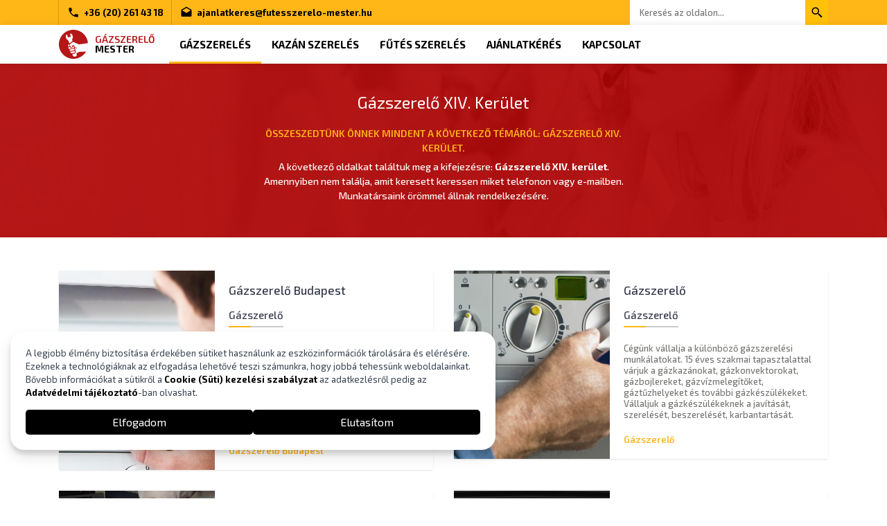

--- FILE ---
content_type: text/html; charset=UTF-8
request_url: https://gazszerelo-mester.hu/gazszerelo-xiv-kerulet/
body_size: 24935
content:
<!DOCTYPE html>
<html lang="hu">
	<head>
		<meta http-equiv="Content-Type" content="text/html; charset=utf-8" />
		<meta name="viewport" content="width=device-width, initial-scale=1, shrink-to-fit=no">
		<meta name="author" content="Gázszerelő Mester">
		<meta name="copyright" content="Gázszerelő Mester">
		<meta name="content-language" content="hu">
		<meta name="description" content="Gázszerelő XIV. kerület - Budapesten és Pest megyében vállalják a gázszerelési munkálatokat gázszerelőink. Professzionális felszereléssel tökéletesen megjavítjuk tűzhelyét, cirkóját, konvektorát.">
		
		<meta property="fb:app_id" content="1849568061949101"/>
		<meta property="og:type" content="website" />
		<meta property="og:title" content="Gázszerelő XIV. kerület"/>
		<meta property="og:url" content="https://gazszerelo-mester.hu/gazszerelo-xiv-kerulet/"/>
		<meta property="og:image" content="https://gazszerelo-mester.hu/temp/4/image_hd.jpg"/>
		<meta property="og:image:alt" content="Gázszerelő XIV. kerület | Gázszerelő XIV. kerület - Budapesten és Pest megyében vállalják a gázszerelési munkálatokat gázszerelőink. Professzionális felszereléssel tökéletesen megjavítjuk tűzhelyét, cirkóját, konvektorát."/>
		<meta property="og:image:type" content="image/jpeg" />
		<meta property="og:image:width" content="1920" />
		<meta property="og:image:height" content="1080" />
		<meta property="og:site_name" content="Gázszerelő Mester"/>
		<meta property="og:description" content="Gázszerelő XIV. kerület - Budapesten és Pest megyében vállalják a gázszerelési munkálatokat gázszerelőink. Professzionális felszereléssel tökéletesen megjavítjuk tűzhelyét, cirkóját, konvektorát."/>
		<meta property="og:locale" content="hu_HU" />
		
		<meta name="dc.publisher" content="https://gazszerelo-mester.hu/" />
		<meta name="dc.language" content="hu" />
		<meta name="dc.title" content="Gázszerelő XIV. kerület" />
		<meta name="dc.description" content="Gázszerelő XIV. kerület - Budapesten és Pest megyében vállalják a gázszerelési munkálatokat gázszerelőink. Professzionális felszereléssel tökéletesen megjavítjuk tűzhelyét, cirkóját, konvektorát." />
		
		<link href="/themes/default/styles/styles.css" rel="stylesheet">
		<link href="/themes/default/styles/grid.css" rel="stylesheet">
		
		
		<link rel="apple-touch-icon" sizes="180x180" href="/themes/default/icons/apple-touch-icon.png">
		<link rel="icon" type="image/png" sizes="32x32" href="/themes/default/icons/favicon-32x32.png">
		<link rel="icon" type="image/png" sizes="16x16" href="/themes/default/icons/favicon-16x16.png">
		<link rel="manifest" href="/themes/default/icons/site.webmanifest">
		<link rel="mask-icon" href="/themes/default/icons/safari-pinned-tab.svg" color="#b51717">
		<link rel="shortcut icon" href="/themes/default/icons/favicon.ico">
		<meta name="msapplication-TileColor" content="#b51717">
		<meta name="msapplication-config" content="/themes/default/icons/browserconfig.xml">
		<meta name="theme-color" content="#b51717">
		
		<title>Gázszerelő XIV. kerület | Gázszerelő Mester</title>
		<script src="/themes/default/library/modernizr.js"></script>
		<script src="https://www.google.com/recaptcha/api.js?hl=hu" async defer></script>
	</head>
	<body class="" style="-webkit-font-smoothing: subpixel-antialiased;">
		<div class="cd-nav-container" id="topnavigation">
			<nav class="cd-offset-nav">
				<div class="container container-secondarynav d-flex align-items-center justify-content-center align-items-md-start justify-content-md-start">
					<a class="order-1 d-flex d-md-none justify-content-center align-items-center col-md-auto" href="tel:+36 (20) 261 43 18"><svg><use xmlns:xlink="https://www.w3.org/1999/xlink" xlink:href="#icon-call"></use></svg> Azonnali hívás +36 (20) 261 43 18</a>
					<a class="order-2 order-md-4 col-6 d-none d-md-flex justify-content-center align-items-center col-md-auto" href="tel:+36 (20) 261 43 18"><svg><use xmlns:xlink="https://www.w3.org/1999/xlink" xlink:href="#icon-call"></use></svg> +36 (20) 261 43 18</a>
					<a class="order-1 order-md-5 col-6 d-none d-md-flex justify-content-center align-items-center col-md-auto" href="mailto:ajanlatkeres@futesszerelo-mester.hu"><svg><use xmlns:xlink="https://www.w3.org/1999/xlink" xlink:href="#icon-emailfull"></use></svg> <span class="d-none d-md-inline">ajanlatkeres@futesszerelo-mester.hu</span><span class="d-inline d-md-none">E-mail küldés</span></a>
					<div class="col d-none d-md-flex order-last align-items-center justify-content-end order-12 pr-0">
						<form class="search d-flex align-items-center justify-content-end order-4" action="/kereses.html" method="POST">
							<input type="text" name="fx_search" placeholder="Keresés az oldalon...">
							<button type="submit"><svg><use xmlns:xlink="https://www.w3.org/1999/xlink" xlink:href="#icon-search"></use></svg></button>
						</form>
					</div>
				</div>
			</nav>
		</div>
		
		<header class="cd-nav-headernavigation" id="headernavigation">
			<div class="container d-flex flex-wrap">
				<div class="logo order-1"><a class="d-flex align-items-center" href="https://gazszerelo-mester.hu/" title="Gázszerelő XIV. kerület"><svg class="logosvg"><use xmlns:xlink="https://www.w3.org/1999/xlink" xlink:href="#logo"></use></svg> <div class="d-flex flex-column align-items-start justify-content-start"><h1>Gázszerelő</h1><small>mester</small></div></a></div>
				<nav id="cd-navigation" class="cd-primary-nav closed order-3 order-md-2">
					<ul class="d-md-flex">
						
	<li><a class="nav-active" href="/" title="Gázszerelés" >Gázszerelés</a></li>


	<li><a class="" href="/kazan-szereles.html" title="Kazán szerelés" >Kazán szerelés</a></li>


	<li><a class="" href="/futes-szereles.html" title="Fűtés szerelés" >Fűtés szerelés</a></li>


	<li><a class="" href="/ajanlatkeres.html" title="Ajánlatkérés" >Ajánlatkérés</a></li>


	<li><a class="" href="/kapcsolat.html" title="Kapcsolat" >Kapcsolat</a></li>




					</ul>
				</nav>
				<div class="cd-primary-nav-toggle d-flex d-md-none justify-content-center align-items-center order-2 order-md-3"><svg xmlns="http://www.w3.org/2000/svg" viewBox="0 0 24 24"><path d="M 2 5 L 2 7 L 22 7 L 22 5 L 2 5 z M 2 11 L 2 13 L 22 13 L 22 11 L 2 11 z M 2 17 L 2 19 L 22 19 L 22 17 L 2 17 z"></path></svg></div>
			</div>
		</header>
		
		<section id="content"><section class="section-padding-top section-content-fullpageheader section-content-fullpagebackground">
	<div class="container">
		<div class="row">
			<div class="col col-lg-6 offset-lg-3">
				<h1 class="capitalize">Gázszerelő XIV. kerület</h1>
				<p class="copyright">Összeszedtünk Önnek mindent a következő témáról: Gázszerelő XIV. kerület.</p>
				<p class="description">A következő oldalkat találtuk meg a kifejezésre: <b>Gázszerelő XIV. kerület</b>. Amennyiben nem találja, amit keresett keressen miket telefonon vagy e-mailben. Munkatársaink örömmel állnak rendelkezésére.</p>
			</div>
		</div>
	</div>
	<div class="background">
		<img class="d-block d-lg-none" src="/temp/4/image_md.jpg">
		<img class="d-none d-lg-block" src="/temp/4/image_hd.jpg">
	</div>
</section>

<section class="section-padding-small section-cta-regular xg-block xs-content-section-padding xs-bg-dynamic-search xs-search-standalone">
	<div class="container">
		<div class="content-box smartsearch-specific-box d-none">
			<p>ccc</p>
		</div>
		<div class="boxlist">
			<div class="row">
				
				<div class="col-md-6">
					<a class="boxlist full search" title="Gázszerelő Budapest" href="https://gazszerelo-mester.hu/gazszerelo-budapest.html">
						<div class="row no-gutters">
							<div class="col">
								<div class="box box-full" href="#" style="background-image: url(/temp/340/image_md.jpg)"></div>
							</div>
							<div class="col-md-7">
								<div class="collection">
									<h2>Gázszerelő Budapest</h2>
									<h3>Gázszerelő</h3>
									<p>Cégünk vállalja a gázkészülékeknek a megszerelését Budapesten és Pest megyében. Ingyenesen kiszállunk minden településre, kerületbe. Szakképzett szerelőink mind rutinosak, tapasztaltak. Megfelelő minőségű és mennyiségű szerszám van a készletükben, így minden helyzetben helyt tudnak állni.</p>
									<p class="arrow" href="https://gazszerelo-mester.hu/gazszerelo-budapest.html">Gázszerelő Budapest</p>
								</div>
							</div>
						</div>
					</a>
				</div>
				

				<div class="col-md-6">
					<a class="boxlist full search" title="Gázszerelő" href="https://gazszerelo-mester.hu/gazszerelo.html">
						<div class="row no-gutters">
							<div class="col">
								<div class="box box-full" href="#" style="background-image: url(/temp/379/image_md.jpg)"></div>
							</div>
							<div class="col-md-7">
								<div class="collection">
									<h2>Gázszerelő</h2>
									<h3>Gázszerelő</h3>
									<p>Cégünk vállalja a különböző gázszerelési munkálatokat. 15 éves szakmai tapasztalattal várjuk a gázkazánokat, gázkonvektorokat, gázbojlereket, gázvízmelegítőket, gáztűzhelyeket és további gázkészülékeket. Vállaljuk a gázkészülékeknek a javítását, szerelését, beszerelését, karbantartását.</p>
									<p class="arrow" href="https://gazszerelo-mester.hu/gazszerelo.html">Gázszerelő</p>
								</div>
							</div>
						</div>
					</a>
				</div>
				

				<div class="col-md-6">
					<a class="boxlist full search" title="Gáztűzhely bekötés" href="https://gazszerelo-mester.hu/gaztuzhely-bekotes.html">
						<div class="row no-gutters">
							<div class="col">
								<div class="box box-full" href="#" style="background-image: url(/temp/339/image_md.jpg)"></div>
							</div>
							<div class="col-md-7">
								<div class="collection">
									<h2>Gáztűzhely bekötés</h2>
									<h3>Gázszerelő</h3>
									<p>A gáztűzhelyek esetében rendkívül fontos, hogy helyesen legyen beüzemelve. A gázszerelés veszélyes dolog, így csak szakértőnek szabad elvégeznie az ilyen jellegű feladatokat. Általában, ha nem gázszerelő köti be a gáztűzhelyt, akkor a garancia érvényét veszti. A gáztűzhelyek bekötésénél több dologra is oda kell figyelni.</p>
									<p class="arrow" href="https://gazszerelo-mester.hu/gaztuzhely-bekotes.html">Gáztűzhely bekötés</p>
								</div>
							</div>
						</div>
					</a>
				</div>
				

				<div class="col-md-6">
					<a class="boxlist full search" title="Gázkazán karbantartás" href="https://gazszerelo-mester.hu/gazkazan-karbantartas.html">
						<div class="row no-gutters">
							<div class="col">
								<div class="box box-full" href="#" style="background-image: url(/temp/344/image_md.jpg)"></div>
							</div>
							<div class="col-md-7">
								<div class="collection">
									<h2>Gázkazán karbantartás</h2>
									<h3>Gázszerelő</h3>
									<p>A gázkészülékek karbantartásába beletartozik a gázkazán, gázkonvektor, gáztűzhely, gázvízmelegítő. A gázkazán karbantartása ezek közül is kiemelten fontos. A gázkazán akkor fog megbízhatóan működni, hogyha egy gázszerelő rendszeresen ellenőrzi a készüléket. Ha ez elmarad, akkor a készülék nagyon hamar, akár pár év alatt elfog használódni és rendkívül magas összegű lesz a javítás.</p>
									<p class="arrow" href="https://gazszerelo-mester.hu/gazkazan-karbantartas.html">Gázkazán karbantartás</p>
								</div>
							</div>
						</div>
					</a>
				</div>
				

				<div class="col-md-6">
					<a class="boxlist full search" title="Gáztűzhely csere" href="https://gazszerelo-mester.hu/gaztuzhely-csere.html">
						<div class="row no-gutters">
							<div class="col">
								<div class="box box-full" href="#" style="background-image: url(/temp/346/image_md.jpg)"></div>
							</div>
							<div class="col-md-7">
								<div class="collection">
									<h2>Gáztűzhely csere</h2>
									<h3>Gázszerelő</h3>
									<p>A gáztűzhelyeknek a bekötését bármilyen fényképes igazolvánnyal rendelkező regisztrált gázszerelő elvégezheti, kivéve akkor, hogyha a gyártó előírja a szakszerviz általi üzembe helyezést. Cégünk már hosszú évek óta foglalkozik gáztűzhelyekkel, így biztos lehet benne, hogy tökéletes munkát fogunk elvégezni.</p>
									<p class="arrow" href="https://gazszerelo-mester.hu/gaztuzhely-csere.html">Gáztűzhely csere</p>
								</div>
							</div>
						</div>
					</a>
				</div>
				

				<div class="col-md-6">
					<a class="boxlist full search" title="Gázkészülék szerviz" href="https://gazszerelo-mester.hu/gazkeszulek-szerviz.html">
						<div class="row no-gutters">
							<div class="col">
								<div class="box box-full" href="#" style="background-image: url(/temp/400/image_md.jpg)"></div>
							</div>
							<div class="col-md-7">
								<div class="collection">
									<h2>Gázkészülék szerviz</h2>
									<h3>Gázszerelő</h3>
									<p>Budapest összes kerületében és a főváros vonzáskörzetében rövid határidővel vállaljuk gázkészülékek szervizelését, javítási munkálatait. Amennyiben a készülék hibájából eredően már javíthatatlan, vagy nem éri meg a helyreállítása, úgy szakszerűen végezzük el annak cseréjét, melyhez a készüléket is tudjuk biztosítani. Ne feledje, ha nem regisztrált gázszerelő javítja a készüléket, az garanciavesztéssel járhat. Hívjon minket, akár hétvégén, vagy ünnepnapokon is.</p>
									<p class="arrow" href="https://gazszerelo-mester.hu/gazkeszulek-szerviz.html">Gázkészülék szerviz</p>
								</div>
							</div>
						</div>
					</a>
				</div>
				

			</div>
		</div>
	</div>
</section><div id="contentcontainer" class="pagecontent-container pagecontent-container-gradient-horizontal">
	<div class="pagecontent-inner">
		<div class="pagecontent">
			<div class=""><section class="layout layout-callback" data-domtemplate="element_layout" data-type="layout" style=""><div class="container-fluid">
	<div class="row">
		<div class="col-sm-4"><div class="content-box"></div></div>
	<div class="col-sm-8"><div class="content-box"><figure class="moving" data-domtemplate="element_h2" data-type="header" style=""><h2 contenteditable="false" class="alignable colorable" style="text-align: center;">Szeretne többet tudni?</h2></figure><figure class="moving" data-domtemplate="element_article" data-type="article" style=""><article class="alignable colorable" contenteditable="false">
	<p>Ha megválaszolatlan kérdései vannak vagy csak szeretné egy szakember véleményét kikérni hívja ügyfélszolgálatunkat és mi készséggel állunk rendelkezésére.</p>
</article></figure><figure class="moving" data-domtemplate="element_h4" data-type="header" style=""><h4 class="alignable colorable" style="text-align: center;" contenteditable="false">+36 (20) 261 43 18</h4></figure><figure class="moving" data-domtemplate="element_article" data-type="article" style=""><article class="alignable colorable" contenteditable="false">
	<p><b>Cégünk számára fontos az ügyfelek elégedettsége ezért profi, tapasztalt magasan képzett szakemberekkel dolgozunk minőségi alapanyagokkal. Bármilyen kérdése van forduljon hozzánk bizalommal. </b></p>
</article></figure><figure class="moving" data-domtemplate="element_button" data-type="link" style=""><a contenteditable="false" class="linkable grid-button grid-align-center grid-link-url" href="/ajanlatkeres.html" title="Ajánlatkérés">Ajánlatkérés</a></figure></div></div></div>
</div></section><section class="layout" data-domtemplate="element_layout" data-type="layout" style=""><div class="container-fluid">
	<div class="row">
		<div class="col-sm-12"><div class="content-box"><figure class="moving" data-domtemplate="element_h2" data-type="header" style=""><h2 contenteditable="false" class="alignable colorable" style="text-align: center;">Kiszállást és felmérést vállalunk egész Pest megye területén.</h2></figure><figure class="moving" data-domtemplate="element_article" data-type="article" style=""><article class="alignable colorable" style="text-align: center;" contenteditable="false">
	<p>Ha ön máshol szeretné szolgáltatásunkat igénybe venni, akkor érdeklődjön ügyfélszolgálatunkon.</p>
</article></figure><figure class="" data-domtemplate="element_map" data-type="map" style=""><div class="imagecontainer ui-widget-content ui-resizable" data-ratio="2" style="min-height: 150px; height: 654.97px;">
	<iframe class="ui-widget-content" width="100%" height="100%" frameborder="0" src="https://www.google.com/maps/embed/v1/place?key=AIzaSyCuQeW_ddJFaxPtca4SlOYu_zw6EkXAK1M&amp;language=hu&amp;q=Pest megye" data-query="Pest megye"></iframe>
</div></figure><figure class="" data-domtemplate="element_article" data-type="article" style=""><article class="alignable colorable" contenteditable="false">
	<p>Szentendre, Pilisszentlászló, Budakalász, Pomáz, Csobánka, Szigetmonostor, Leányfalu, Pócsmegyer, Tahitótfalu, Tahitótfalu, Dunabogdány, Kisoroszi, Visegrád, Visegrád, Dömös, Pilismarót, Érd, Sóskút, Pusztazámor, Budaörs, Törökbálint, Diósd, Biatorbágy, Herceghalom, Bicske, Óbarok, Csabdi, Mány, Szár, Újbarok, Szárliget, Páty, Zsámbék, Tök, Perbál, Pilisjászfalu , Piliscsaba , Solymár, Pilisszentiván, Pilisvörösvár, Tinnye, Telki, Remeteszőlős, Etyek, Budakeszi, Budajenő, Nagykovácsi, Pilisszántó, Üröm, Pilisborosjenő, Pilisszentkereszt, Pilisszentkereszt, Gödöllő, Szada, Veresegyház, Erdőkertes, Valkó, Vácszentlászló, Zsámbok, Isaszeg, Dány, Pécel, Dunakeszi, Göd, Sződliget, Sződ, Csörög, Csömör, Nagytarcsa, Kistarcsa, Kerepes, Kerepes, Mogyoród, Fót, Csomád, Őrbottyán, Vácrátót, Váchartyán, Kisnémedi, Püspökszilágy, Vácduka, Aszód, Kartal, Verseg, Kálló, Erdőkürt, Erdőtarcsa, Iklad, Domony, Galgamácsa, Vácegres, Váckisújfalu, Bag, Hévízgyörk, Galgahévíz, Tura, Monor, Péteri, Vasad, Csévharaszt, Monorierdő, Pánd, Káva, Bénye, Gomba, Vecsés, Üllő, Gyömrő, Ecser, Maglód, Mende, Sülysáp, Sülysáp, Kóka, Úri, Tápiószecső, Tóalmás, Tápióság, Szentmártonkáta, Szentlőrinckáta, Ráckeve, Lórév, Szigetszentmiklós, Halásztelek, Szigethalom, Tököl, Szigetcsép, Szigetszentmárton, Szigetújfalu, Szigetbecse, Makád, Dunaharaszti, Taksony, Dunavarsány, Délegyháza, Áporka, Majosháza, Kiskunlacháza, Dömsöd, Apaj, Bugyi, Alsónémedi, Gyál, Felsőpakony, Ócsa, Inárcs, Kakucs, Újhartyán, Dabas, Dabas, Tatárszentgyörgy, Hernád, Örkény, Pusztavacs, Táborfalva, Dunaújváros, Dunaújváros, Nagyvenyim, Mezőfalva, Daruszentmiklós, Előszállás, Nagykarácsony, Baracs , Baracs, Kisapostag, Perkáta, Szabadegyháza, Sárosd, Hantos, Nagylók, Százhalombatta, Ercsi, Iváncsa, Beloiannisz, Besnyő, Adony, Kulcs, Rácalmás, Tárnok, Martonvásár, Tordas, Gyúró, Ráckeresztúr, Baracska, Kajászó, Vál, Kápolnásnyék, Pázmánd, Vereb, Velence , Gárdony, Gárdony, Gárdony, Pusztaszabolcs, Esztergom, Esztergom, Dorog, Kesztölc, Leányvár, Piliscsév, Csolnok, Dág, Sárisáp, Nagysáp, Bajna, Epöl, Máriahalom, Úny, Annavölgy, Tokod, Tokodaltáró, Bajót, Tát, Mogyorósbánya, Nyergesújfalu, Lábatlan, Süttő, Neszmély, Dunaalmás, Vác, Nőtincs, Ősagárd, Felsőpetény, Kosd, Rád, Penc, Csővár, Keszeg, Alsópetény, Nézsa, Legénd, Verőce, Kismaros, Szokolya, Kóspallag, Nagymaros, Zebegény, Szob, Márianosztra, Ipolydamásd, Letkés, Ipolytölgyes, Nagybörzsöny, Vámosmikola, Tésa, Perőcsény, Kemence, Bernecebaráti, Szendehely, Berkenye, Nógrád, Diósjenő, Borsosberény, Nagyoroszi, Drégelypalánk, Hont, Patak, Dejtár, Rétság, Tereske, Bánk, Romhány, Kétbodony, Kisecset, Szente, Szátok, Tolmács, Horpács, Pusztaberki, Érsekvadkert, Balassagyarmat, Ipolyszög, Patvarc, Ipolyvece, Őrhalom, Hugyag, Csitár, Iliny, Nógrádmarcal, Cserhátsurány, Herencsény, Csesztve, Galgagyörk, Püspökhatvan, Acsa, Nógrádsáp, Galgaguta, Bercel, Vanyarc, Nógrádkövesd, Szécsénke, Becske, Magyarnándor, Cserháthaláp, Debercsény, Terény, Szanda, Mohora, Szügy, Cegléd, Tápiószentmárton, Nyársapát, Csemő, Pilis, Nyáregyháza, Újlengyel, Albertirsa, Dánszentmiklós, Mikebuda, Ceglédbercel, Cegléd, Abony, Kőröstetétlen, Jászkarajenő, Törtel, Nagykőrös, Kocsér, Nagykáta, Tápióbicske, Farmos, Tápiószele, Tápiógyörgye, Újszilvás, Tápiószőlős, Tatabánya, Gyermely, Szomor, Vértessomló, Várgesztes, Tarján, Héreg, Vértestolna, Tardos, Tata, Baj, Vértesszőlős, Oroszlány, Környe, Kecskéd, Kömlőd, Dad, Bokod, Szákszend, Császár, Vérteskethely, Bakonysárkány, Aka, Kisbér, Kisbér, Ászár, Kerékteleki, Bársonyos, Bakonyszombathely, Bakonybánk, Réde, Ácsteszér, Csatka, Súr, Tata, Szomód, Dunaszentmiklós, Kocs, Naszály, Komárom, Komárom, Mocsa, Komárom, Almásfüzitő, Ács, Nagyigmánd, Bábolna, Tárkány, Bana, Tárkány, Csép, Ete, Kisigmánd, Csém, Budapest, I. kerület, II. kerület, III. kerület, IV. kerület, V. kerület, VI. kerület, VII. kerület, VIII. kerület, IX. kerület, X. kerület, XI. kerület, XII. kerület, XIII. kerület, XIV. kerület, XV. kerlet, XVI. kerület, XVII. kerület, XVIII. kerület, XIX. került, XX. kerlület, XXI. kerület, XXII. kerület.</p>
</article></figure><figure class="moving" data-domtemplate="element_hr" data-type="hr" style=""><hr class="grid-hr"></figure><figure class="moving" data-domtemplate="element_button" data-type="link" style=""><a contenteditable="false" class="linkable grid-button grid-link-url" href="/" title="Okka napellenző">Vissza</a></figure></div></div>
	</div>
</div></section></div>
		</div>
	</div>
</div></section>
		
		<footer id="footer" class="section-padding-small box-at-small">
			<div class="container">
				<div class="row">
					<div class="col-12 col-md-6 col-lg-auto">
						<h3>Kapcsolat</h3>
						<ul class="footerleft" id="footercontact">
							<li class="d-flex align-items-center justify-content-start">
								<svg><use xmlns:xlink="https://www.w3.org/1999/xlink" xlink:href="#icon-opening"></use></svg>
								<div class="d-flex flex-column">
									<small>Ügyfélszolgálat</small>
									<b>Minden nap 0-24</b>
								</div>
							</li>
							<a href="tel:+36 (20) 261 43 18" class="d-flex align-items-center justify-content-start">
								<svg><use xmlns:xlink="https://www.w3.org/1999/xlink" xlink:href="#icon-call"></use></svg>
								<div class="d-flex flex-column">
									<small>Telefonos elérhetőség</small>
									<em>+36 (20) 261 43 18</em>
								</div>
							</a>
							<a href="mailto:ajanlatkeres@futesszerelo-mester.hu" class="d-flex align-items-center justify-content-start">
								<svg><use xmlns:xlink="https://www.w3.org/1999/xlink" xlink:href="#icon-email"></use></svg>
								<div class="d-flex flex-column">
									<small>E-mail</small>
									<em>ajanlatkeres@futesszerelo-mester.hu</em>
								</div>
							</a>
						</ul>
					</div>
					<div class="col-12 col-md-12 col-lg">
						<div id="footerlabels">
							<div class="labels">
	<h3>Címkék</h3>
	<div class="labels">
	
		<a href="/gazszereles/" title="gázszerelés">gázszerelés</a>
	

		<a href="/futes-szereles/" title="fűtés szerelés">fűtés szerelés</a>
	

		<a href="/futes/" title="fűtés">fűtés</a>
	

		<a href="/kazan/" title="kazán">kazán</a>
	

		<a href="/kondenzacios-kazan/" title="kondenzációs kazán">kondenzációs kazán</a>
	

		<a href="/kazan-javitas/" title="kazán javítás">kazán javítás</a>
	

		<a href="/gazszerelo-i-kerulet/" title="Gázszerelő I. kerület">Gázszerelő I. kerület</a>
	

		<a href="/gazszerelo-ii-kerulet/" title="Gázszerelő II. kerület">Gázszerelő II. kerület</a>
	

		<a href="/gazszerelo-iii-kerulet/" title="Gázszerelő III. kerület">Gázszerelő III. kerület</a>
	

		<a href="/gazszerelo-iv-kerulet/" title="Gázszerelő IV. kerület">Gázszerelő IV. kerület</a>
	

		<a href="/gazszerelo-v-kerulet/" title="Gázszerelő V. kerület">Gázszerelő V. kerület</a>
	

		<a href="/gazszerelo-vi-kerulet/" title="Gázszerelő VI. kerület">Gázszerelő VI. kerület</a>
	

		<a href="/gazszerelo-vii-kerulet/" title="Gázszerelő VII. kerület">Gázszerelő VII. kerület</a>
	

		<a href="/gazszerelo-viii-kerulet/" title="Gázszerelő VIII. kerület">Gázszerelő VIII. kerület</a>
	

		<a href="/gazszerelo-ix-kerulet/" title="Gázszerelő IX. kerület">Gázszerelő IX. kerület</a>
	

		<a href="/gazszerelo-x-kerulet/" title="Gázszerelő X. kerület">Gázszerelő X. kerület</a>
	

		<a href="/gazszerelo-xi-kerulet/" title="Gázszerelő XI. kerület">Gázszerelő XI. kerület</a>
	

		<a href="/gazszerelo-xii-kerulet/" title="Gázszerelő XII. kerület">Gázszerelő XII. kerület</a>
	

		<a href="/gazszerelo-xiii-kerulet/" title="Gázszerelő XIII. kerület">Gázszerelő XIII. kerület</a>
	

		<a href="/gazszerelo-xiv-kerulet/" title="Gázszerelő XIV. kerület">Gázszerelő XIV. kerület</a>
	

		<a href="/gazszerelo-xv-kerulet/" title="Gázszerelő XV. kerület">Gázszerelő XV. kerület</a>
	

		<a href="/gazszerelo-xvi-kerulet/" title="Gázszerelő XVI. kerület">Gázszerelő XVI. kerület</a>
	

		<a href="/gazszerelo-xvii-kerulet/" title="Gázszerelő XVII. kerület">Gázszerelő XVII. kerület</a>
	

		<a href="/gazszerelo-xviii-kerulet/" title="Gázszerelő XVIII. kerület">Gázszerelő XVIII. kerület</a>
	

		<a href="/gazszerelo-xix-kerulet/" title="Gázszerelő XIX. kerület">Gázszerelő XIX. kerület</a>
	

		<a href="/gazszerelo-xx-kerulet/" title="Gázszerelő XX. kerület">Gázszerelő XX. kerület</a>
	

		<a href="/gazszerelo-xxi-kerulet/" title="Gázszerelő XXI. kerület">Gázszerelő XXI. kerület</a>
	

		<a href="/gazszerelo-xxii-kerulet/" title="Gázszerelő XXII. kerület">Gázszerelő XXII. kerület</a>
	

	</div>
</div>
						</div>
					</div>
					<div class="col-12 col-md-12 col-lg-3">
						<div class="footer-smallabout d-flex flex-column align-items-start" id="footerabout">
							<div class="xs-footer-logo logo">
								<a class="d-flex align-items-center justify-content-start" href="/" title="Okka napellenző">
									<svg class="logosvg"><use xmlns:xlink="https://www.w3.org/1999/xlink" xlink:href="#logo"></use></svg> <div class="d-flex flex-column align-items-start justify-content-start"><h1>Gázszerelő</h1><small>mester</small></div>
								</a>
							</div>
							<div class="fundpress-footer-content">
								<p class="color-white xs-mb-0">A gázszerelési munkálatokban már rendkívül nagy tapasztalatunk van, ugyanis több tíz éve dolgozunk már a szakmában. Gyorsan és hatékonyan hárítunk el mindenféle problémát, legyen az csőtörés, csak csaptelep csere. Mi egyaránt elvállaljuk a kisebb és a nag</p>
							</div>
							<a href="/" class="xs-btn btn text-capitalize btn btn-primary btn-lg round-btn">Gázszerelő Mester</a>
						</div>
					</div>
				</div>
			</div>
		</footer>
		
		<section id="sites">
			<div class="section-sites section-padding-small">
	<div class="container">
		<div class="d-flex justify-content-center align-items-center">
			<a target="_blank" title="Fűtésszerelés, gázszerelés, duguláselhárítás, vízszerelés egész Pest megye területén, akár 1 órán belül a helyszínen vagyunk." class="flex-shrink-1" href="https://futes-szereles-budapest.hu/"><img height="80px" width="80px" src="https://static.getmore.hu/displaynetwork/logos/000000_futes-szereles-budapest.hu.png"></a>
			<a target="_blank" title="Fűtés szerelés, javítás, karbantartást vállalunk Pest megye egész területén.  20 éves tapasztalattal állunk az ön rendelkezésére. Hívja ügyfélszolgálatunkat ha szeretné igénybe venni a segítségünket és egyeztesem velünk egy időpontot hogy segíthessünk." class="flex-shrink-1" href="https://futes-szereles.hu/"><img height="80px" width="80px" src="https://static.getmore.hu/displaynetwork/logos/000000_futes-szereles.hu.png"></a>
			<a target="_blank" title="Ha úgy érzékeli, hogy kazánja nem működik a legmegfelelőbben, hibakódokat ír ki, nem megfelelően melegíti fel a vizet, vagy a fűtés nem működik, keressen minket! Mi megjavítjuk kedvező áron, gyorsan javítjuk meg kazánját!" class="flex-shrink-1" href="https://gazkeszulek-szerelo.hu/"><img height="80px" width="80px" src="https://static.getmore.hu/displaynetwork/logos/000000_gazkeszulek-szerelo.hu.png"></a>
			<a target="_blank" title="Kedvező áron, gyorsan javítjuk meg kazánját! | Ha úgy érzékeli, hogy kazánja nem működik a legmegfelelőbben, hibakódokat ír ki, nem megfelelően melegíti fel a vizet, vagy a fűtés nem működik, keressen minket! Mi megjavítjuk kedvező áron, gyorsan javítjuk meg kazánját!" class="flex-shrink-1" href="https://kazan-szerelo.hu/"><img height="80px" width="80px" src="https://static.getmore.hu/displaynetwork/logos/000000_kazan-szerelo.hu.png"></a>
			<a target="_blank" title="Kazán javítás - Szakembereink a helyszínen végzik kazánja javítását. Szükség esetén 1 órán belül kiérkezünk. Munkánkra minden esetben garanciát vállalunk." class="flex-shrink-1" href="https://kazan-javitas.hu/"><img height="60px" width="60px" src="https://kazan-javitas.hu/themes/default/images/logo-md.png"></a>
			<a target="_blank" title="Gázkészülék javítás, gázszerelés Pest megye egész területén vállalunk több, mint 20 éves tapasztalattal a hátunk mögött. Akár azonnali indulással. Hívjon minket és segítünk. Kazán, kondenzációs kazán, bojler és egyéb készülékek javítása, szerelése." class="flex-shrink-1" href="https://budapesti-gazszerelo.hu/"><img height="80px" width="80px" src="https://static.getmore.hu/displaynetwork/logos/000000_budapesti-gazszerelo.hu.png"></a>
			<a target="_blank" title="Cégünk 20 éves tapasztalattal vállalja gázszerelés, falikazán javítás, állókazán szerelés, vízmelegítő javítás, bojler javítás, cirkó javítás, fűtésrendszer szerelését Budapest és környékén akár 1 órás kiszállással." class="flex-shrink-1" href="http://futesszerelo-mester.hu/"><img height="80px" width="80px" src="https://static.getmore.hu/displaynetwork/logos/000000_futesszerelo-mester.hu.png"></a>
			<a target="_blank" title="Gázkészülék szerelés - minden típushoz éjjel-nappali kiszállással!" class="flex-shrink-1" href="https://gazszerelo-mester.hu/"><img height="80px" width="80px" src="https://static.getmore.hu/displaynetwork/logos/000000_gazszerelo-mester.hu.png"></a>
			<a target="_blank" title="Cégünk kedvező áron, minőségi kivitelezéssel, garanciális feltételekkel vállalja cirkók szerelését Budapesten és környékén, akár azonnali kiszállással." class="flex-shrink-1" href="https://cirko-szerelo-budapesten.hu/"><img height="80px" width="80px" src="https://static.getmore.hu/displaynetwork/logos/000000_s_cirko-szerelo-budapesten.hu.png"></a>
			<a target="_blank" title="Cégünk Budapesten és Pest megyében kedvező áron végzi el gázkazánok teljes ellátását, telepítését, cseréjét, javítását és karbantartási munkálatait. 20 éves szakmai tapasztalattal, korszerű technológiák és minőségi alapanyagok alkalmazásával." class="flex-shrink-1" href="https://gazkazan-szerelo.hu/"><img height="80px" width="80px" src="https://static.getmore.hu/displaynetwork/logos/000000_s_gazkazan-szerelo.hu.png"></a>
			<a target="_blank" title="Gázkészülékek, vízvezetékek, vizesblokkok javítása, cseréje és időszakos ellátását. Munkálatainkat igényesen, garanciával végezzük el." class="flex-shrink-1" href="https://gazszereles-vizszereles-budapest.hu/"><img height="80px" width="80px" src="https://static.getmore.hu/displaynetwork/logos/000000_s_gazszereles-vizszereles-budapest.hu.png"></a>
			<a target="_blank" title="Cégünk kedvező áron, garanciálisan látja el gázkészülékét. Telepítene, javíttatna? Korszerűsítésbe fogna bele? Ha gázkészülékről van szó, forduljon hozzánk bizalommal, nagy tapasztalattal rendelkező munkatársaink szakszerűen végzik el a munkálatokat." class="flex-shrink-1" href="https://gazkeszulek-szereles.hu/"><img height="80px" width="80px" src="https://static.getmore.hu/displaynetwork/logos/000000_s_gazkeszulek-szereles.hu.png"></a>
			<a target="_blank" title="Cégünk sok év tapasztalatával, felkészült szakemberekkel vállalja cirkója, kazánja javítását, ellátását, sürgős esetben akár azonnali kiszállással, kedvező áron, garanciával." class="flex-shrink-1" href="https://cirko-szereles.hu/"><img height="80px" width="80px" src="https://static.getmore.hu/displaynetwork/logos/000000_s_cirko-szereles.hu.png"></a>
			<a target="_blank" title="Cégünk több évtizedes tapasztalattal, magasan képzett szakemberekkel és minőségi termékekkel vállalja Budapesten gázkészülékek ellátását. Új készüléket szeretne, vagy a meglévő hibásodott meg? Sürgős esetben akár aznapi kiszállással kezeljük a problémát!" class="flex-shrink-1" href="https://gazkeszulek-javitas-budapest.hu/"><img height="80px" width="80px" src="https://static.getmore.hu/displaynetwork/logos/000000_s_gazkeszulek-javitas-budapest.hu.png"></a>
			<a target="_blank" title="Budapesten és környékén garanciális kivitelezéssel, kedvező áron vállaljuk gázkazánok bekötését, javítását." class="flex-shrink-1" href="https://gazkazan-javitas.hu/"><img height="80px" width="80px" src="https://static.getmore.hu/displaynetwork/logos/000000_s_gazkazan-javitas.hu.png"></a>
			<a target="_blank" title="Budapest összes kerültében és a környező településeken vállaljuk klímakészülékek beszerelését, előcsövezését, javítását és karbantartási munkálatait. Munkatársaink szakképzett klímaszerelők, precíz munkájukra minden esetben garanciát vállalunk." class="flex-shrink-1" href="https://cirko-szerelo.hu/"><img height="80px" width="80px" src="https://static.getmore.hu/displaynetwork/logos/000000_s_cirko-szerelo.hu.png"></a>
			<a target="_blank" title="Cégünk sok év tapasztalatával, felkészült szakemberekkel vállalja cirkója, kazánja javítását, ellátását, sürgős esetben akár azonnali kiszállással, kedvező áron, garanciával." class="flex-shrink-1" href="https://cirko-javitas.hu/"><img height="80px" width="80px" src="https://static.getmore.hu/displaynetwork/logos/000000_s_cirko-javitas.hu.png"></a>
			<a target="_blank" title="Cégünk gázkészülékekkel, kondenzációs kazánokkal és gázkészülék karbantartással foglalkozik Budapesten és környékén. Munkánkat elérhető áron kiváló minőségben látjuk el, és minden általunk végezett szerelésre, karbantartásra garanciát adunk." class="flex-shrink-1" href="https://nozo-gazkeszulek.hu/"><img height="80px" width="80px" src="https://static.getmore.hu/displaynetwork/logos/000000_s_nozo-gazkeszulek.hu.png"></a>
			<a target="_blank" title="Amennyiben új gázkészülékét szeretné beszereltetni, karbantartani, vagy megjavíttatni, a legjobb helyen jár. Munkatársaink 20 éves szakmai múlttal, precízen, és gyorsan helyreállítanak bármilyen gázkészülékkel kapcsolatban felmerülő problémát" class="flex-shrink-1" href="https://gaz-gyorsszerviz.hu/"><img height="80px" width="80px" src="https://static.getmore.hu/displaynetwork/logos/000000_gaz-gyorsszerviz.hu.png"></a>
			<a target="_blank" title="Precíz, pontos, megbízható csapatunk tökéletesen felkészült, és a lehető legmagasabb színvonalon végzi el kondenzációs kazánok felszerelését. Ha Önnek tönkrement a kondenzációs gázkazánja, vagy csak karbantartásra szorul, akkor is a legjobb helyen jár." class="flex-shrink-1" href="https://kondenzacios-gazkazan.hu/"><img height="80px" width="80px" src="https://static.getmore.hu/displaynetwork/logos/000000_kondenzacios-gazkazan.hu.png"></a>
			<a target="_blank" title="Fűtés javítás, fűtés szerelés, karbantartás Budapesten és környékén. Kazán javítás, bojler javítás és egyéb gázkészülékek javítása, karbantartása, illetve cseréje. Hívjon, segítünk önnek." class="flex-shrink-1" href="https://futes-javitas.hu/"><img height="80px" width="80px" src="https://static.getmore.hu/displaynetwork/logos/000000_futes-javitas.hu.png"></a>
			<a target="_blank" title="Bojler szerelés éjjel - nappal, amikor csak szüksége van ránk." class="flex-shrink-1" href="bojler-szereles.hu"><img height="70px" width="70px" src="https://bojler-szereles.hu/themes/default/images/logo-b-md.png"></a>
			
			<!--
			<a title="Kazán szerelés Budapest és környékén. HÍvjon minket és örömmel segítünk." class="flex-shrink-1" href="https://kazan-szereles.hu/">kazan-szereles.hu</a>
			
			<a title="Gázkazán szerelés, csere, javítás és karbantartás Pest megye egész területén." class="flex-shrink-1" href="https://gazkazan-szereles.hu/">gazkazan-szereles.hu</a>
			-->
		</div>
	</div>
</div>
		</section>
		<section id="copyright" class="section-copyright">
			<div class="container d-flex justify-content-between align-items-center"><p>&copy; Minden jog fenntartva! Gázszerelő Mester <a href="/cookie-suti-kezelesi-szabalyzat.html">Cookie (Süti) szabályzat</a> <a href="/adatvedelmi-tajekoztato.html">Adatvédelmi tájékoztató</a> <a href="/kapcsolat.html">Kapcsolat és Impresszum</a></p><div class="fb-share-button" data-href="https://gazszerelo-mester.hu/gazszerelo-xiv-kerulet/" data-layout="button_count" data-size="large"><a target="_blank" href="https://www.facebook.com/sharer/sharer.php?u=https://gazszerelo-mester.hu/gazszerelo-xiv-kerulet/&amp;src=sdkpreparse" class="fb-xfbml-parse-ignore">Megosztás</a></div></div>
		</section>
		

		<svg class="defs-only">

			<filter id="colorMatrix">
				<feColorMatrix id="feColorMatrix" type="matrix" values="1 0 0 0 0,1 0 0 0 0,1 0 0 0 0,0 0 0 1 0"></feColorMatrix><feComponentTransfer color-interpolation-filters="sRGB" result="duotone">
				<feFuncR id="feColorR" type="table" tableValues="0.08235294117647059 0.21176470588235294"></feFuncR>
				<feFuncG id="feColorG" type="table" tableValues="0.12941176470588237 0.25882352941176473"></feFuncG>
				<feFuncB id="feColorB" type="table" tableValues="0.1843137254901961 0.3137254901960784"></feFuncB>
				<feFuncA type="table" tableValues="0 1"></feFuncA></feComponentTransfer></filter>
			<filter id="colorMatrix2"><feColorMatrix id="feColorMatrix" type="matrix" values="1 0 0 0 0,1 0 0 0 0,1 0 0 0 0,0 0 0 1 0"></feColorMatrix><feComponentTransfer color-interpolation-filters="sRGB" result="duotone"><feFuncR id="feColorR" type="table" tableValues="0.5882352941176471 0.7098039215686275"></feFuncR><feFuncG id="feColorG" type="table" tableValues="0 0.09019607843137255"></feFuncG><feFuncB id="feColorB" type="table" tableValues="0 0.09019607843137255"></feFuncB><feFuncA type="table" tableValues="0 1"></feFuncA></feComponentTransfer></filter>
			<filter id="colorMatrix3">
				<feColorMatrix id="feColorMatrix" type="matrix" values="1 0 0 0 0,1 0 0 0 0,1 0 0 0 0,0 0 0 1 0"></feColorMatrix><feComponentTransfer color-interpolation-filters="sRGB" result="duotone">
				<feFuncR id="feColorR" type="table" tableValues="0.8823529411764706 1"></feFuncR>
				<feFuncG id="feColorG" type="table" tableValues="0.9372549019607843 1"></feFuncG>
				<feFuncB id="feColorB" type="table" tableValues="0.9372549019607843 1"></feFuncB>
				<feFuncA type="table" tableValues="0 1"></feFuncA></feComponentTransfer>
			</filter>
			
			<symbol id="icon-chevron" viewBox="0 0 24 24"><path d="M 10 5.9296875 L 8.5 7.4296875 L 13.070312 12 L 8.5 16.570312 L 10 18.070312 L 16.070312 12 L 10 5.9296875 z"/></symbol>
			<symbol id="icon-back" viewBox="0 0 24 24"><path d="M 10 4.9296875 L 2.9296875 12 L 10 19.070312 L 11.5 17.570312 L 6.9296875 13 L 21 13 L 21 11 L 6.9296875 11 L 11.5 6.4296875 L 10 4.9296875 z"></path></symbol>
			<symbol id="icon-cell" viewBox="0 0 24 24"><path d="M 14.087891 2 C 13.944891 2 13.799297 2.0186406 13.654297 2.0566406 L 5.5957031 4.2167969 C 4.7057031 4.4557969 4.1789688 5.3697656 4.4179688 6.2597656 L 8.3027344 20.763672 C 8.5027344 21.508672 9.1761094 22 9.9121094 22 C 10.055109 22 10.200703 21.981359 10.345703 21.943359 L 18.402344 19.783203 C 19.292344 19.545203 19.820031 18.630234 19.582031 17.740234 L 15.697266 3.2363281 C 15.497266 2.4913281 14.823891 2 14.087891 2 z M 13.851562 4.0742188 L 14.322266 5.8300781 L 6.9140625 7.8554688 L 6.4335938 6.0625 L 13.851562 4.0742188 z M 20.75 5.3378906 L 18.818359 5.8554688 L 20.976562 13.914062 L 22.908203 13.396484 L 20.75 5.3378906 z M 14.839844 7.7636719 L 16.570312 14.222656 L 9.1621094 16.248047 L 7.4316406 9.7871094 L 14.839844 7.7636719 z M 3.0234375 10.087891 L 1.0917969 10.605469 L 3.25 18.662109 L 5.1816406 18.144531 L 3.0234375 10.087891 z M 17.087891 16.15625 L 17.566406 17.9375 L 10.148438 19.925781 L 9.6796875 18.179688 L 17.087891 16.15625 z"></path></symbol>
			<symbol id="icon-waze" viewBox="0 0 24 24"><path d="M 14 2 C 6.6 2 4 7.2 4 12 C 4 13.8 2.5992188 14 2.1992188 14 L 0.30078125 14 L 1.4003906 15.599609 C 1.4913234 15.690542 3.016704 17.757252 7.046875 19.035156 A 2.5 2.5 0 0 0 7 19.5 A 2.5 2.5 0 0 0 9.5 22 A 2.5 2.5 0 0 0 11.962891 19.910156 C 12.610064 19.960443 13.281033 20 14 20 C 14.057515 20 14.466307 19.987705 15.033203 19.892578 A 2.5 2.5 0 0 0 17.5 22 A 2.5 2.5 0 0 0 20 19.5 A 2.5 2.5 0 0 0 19.574219 18.107422 C 21.353914 16.878015 23 14.737493 23 11 C 23 4.1 17.1 2.1 14 2 z M 14 4 C 14.3 4 21 4.3 21 11 C 21 13.821473 19.854113 15.877239 17.490234 17 A 2.5 2.5 0 0 0 15.869141 17.609375 C 14.784302 17.997392 13.900391 18 13.900391 18 C 13.056648 18 12.212883 17.926064 11.369141 17.84375 A 2.5 2.5 0 0 0 9.5 17 A 2.5 2.5 0 0 0 8.2636719 17.330078 C 6.369821 16.75369 5.0197769 16.047039 4.1992188 15.5 C 5.1992187 14.9 6 13.8 6 12 C 6 9.6 6.8 4 14 4 z M 11 9 A 1 1 0 0 0 10 10 A 1 1 0 0 0 11 11 A 1 1 0 0 0 12 10 A 1 1 0 0 0 11 9 z M 16 9 A 1 1 0 0 0 15 10 A 1 1 0 0 0 16 11 A 1 1 0 0 0 17 10 A 1 1 0 0 0 16 9 z M 12 11.900391 L 10 12 C 10.1 13.2 11 15 13.5 15 C 16 15 17 13.199609 17 12.099609 L 15 12 C 15 12.1 14.9 13 13.5 13 C 12.2 13 12 12.200391 12 11.900391 z"></path></symbol>
			<symbol id="icon-terms" viewBox="0 0 24 24"><path d="M 5 1 C 3.9 1 3 1.9 3 3 L 3 17 L 5 17 L 5 3 L 17 3 L 17 1 L 5 1 z M 9 5 C 7.9 5 7 5.9 7 7 L 7 21 C 7 22.1 7.9 23 9 23 L 20 23 C 21.1 23 22 22.1 22 21 L 22 7 C 22 5.895 21.105 5 20 5 L 9 5 z M 9 7 L 20 7 L 20 21 L 9 21 L 9 7 z M 11 9 L 11 11 L 18 11 L 18 9 L 11 9 z M 11 13 L 11 15 L 18 15 L 18 13 L 11 13 z M 11 17 L 11 19 L 18 19 L 18 17 L 11 17 z"></path></symbol>
			<symbol id="icon-document" viewBox="0 0 24 24"><path d="M 6 2 C 4.9057453 2 4 2.9057453 4 4 L 4 20 C 4 21.094255 4.9057453 22 6 22 L 18 22 C 19.094255 22 20 21.094255 20 20 L 20 8 L 14 2 L 6 2 z M 6 4 L 13 4 L 13 9 L 18 9 L 18 20 L 6 20 L 6 4 z M 8 12 L 8 14 L 16 14 L 16 12 L 8 12 z M 8 16 L 8 18 L 16 18 L 16 16 L 8 16 z"></path></symbol>
			<symbol id="icon-privacy" viewBox="0 0 24 24"><path d="M 12 1 C 8.6761905 1 6 3.6761905 6 7 L 6 8 C 4.9069372 8 4 8.9069372 4 10 L 4 20 C 4 21.093063 4.9069372 22 6 22 L 18 22 C 19.093063 22 20 21.093063 20 20 L 20 10 C 20 8.9069372 19.093063 8 18 8 L 18 7 C 18 3.6761905 15.32381 1 12 1 z M 12 3 C 14.27619 3 16 4.7238095 16 7 L 16 8 L 8 8 L 8 7 C 8 4.7238095 9.7238095 3 12 3 z M 6 10 L 18 10 L 18 20 L 6 20 L 6 10 z M 12 11 C 9.791 11 8 12.791 8 15 C 8 17.209 9.791 19 12 19 C 14.209 19 16 17.209 16 15 C 16 12.791 14.209 11 12 11 z M 12 13 C 12.205 13 12.397984 13.040656 12.583984 13.097656 C 12.240984 13.255656 12 13.597 12 14 C 12 14.552 12.448 15 13 15 C 13.403 15 13.744344 14.759016 13.902344 14.416016 C 13.959344 14.602016 14 14.795 14 15 C 14 16.105 13.105 17 12 17 C 10.895 17 10 16.105 10 15 C 10 13.895 10.895 13 12 13 z"></path></symbol>
			<symbol id="icon-map" viewBox="0 0 24 24"><path d="M 18.5 2 C 16.567 2 15 3.567 15 5.5 C 15 8.125 18.0625 9.427 18.0625 12.5 C 18.0625 12.741 18.259 12.953125 18.5 12.953125 C 18.741 12.953125 18.972656 12.775156 18.972656 12.535156 C 18.971656 9.4611563 22 8 22 5.5 C 22 3.567 20.432 2 18.5 2 z M 5 3 C 3.895 3 3 3.895 3 5 L 3 19 C 3 20.105 3.895 21 5 21 L 19 21 C 20.105 21 21 20.105 21 19 L 21 12 C 21 12 20.875 14.375 19 15 L 19 17.585938 L 13.414062 12 L 15.144531 10.269531 L 13.917969 8.6679688 L 5 17.585938 L 5 5 L 13 5 C 13.125 3.75 13.625 3 13.625 3 L 5 3 z M 18.533203 4.2988281 C 19.177203 4.2988281 19.701172 4.8198438 19.701172 5.4648438 C 19.701172 6.1098438 19.177203 6.6328125 18.533203 6.6328125 C 17.889203 6.6328125 17.367188 6.1098438 17.367188 5.4648438 C 17.367188 4.8208437 17.888203 4.2988281 18.533203 4.2988281 z M 8.5019531 6 C 7.1199531 6 6 7.119 6 8.5 C 6 9.881 7.1199531 11 8.5019531 11 C 10.600953 11 11.062422 9.0365 10.857422 8.0625 L 8.5019531 8.0605469 L 8.5019531 9.015625 L 9.8613281 9.015625 C 9.6833281 9.594625 9.2019531 10.007812 8.5019531 10.007812 C 7.6689531 10.007812 6.9921875 9.333 6.9921875 8.5 C 6.9921875 7.667 7.6689531 6.9921875 8.5019531 6.9921875 C 8.8759531 6.9921875 9.2164688 7.1294688 9.4804688 7.3554688 L 10.185547 6.6523438 C 9.7405469 6.2473437 9.1499531 6 8.5019531 6 z M 12 13.414062 L 17.585938 19 L 6.4140625 19 L 12 13.414062 z"></path></symbol>
			<symbol id="icon-calendar" viewBox="0 0 24 24"><path d="M 6 1 L 6 3 L 5 3 C 3.9 3 3 3.9 3 5 L 3 19 C 3 20.1 3.9 21 5 21 L 19 21 C 20.1 21 21 20.1 21 19 L 21 5 C 21 3.9 20.1 3 19 3 L 18 3 L 18 1 L 16 1 L 16 3 L 8 3 L 8 1 L 6 1 z M 5 8 L 19 8 L 19 19 L 5 19 L 5 8 z"></path></symbol>
			<symbol id="icon-email" viewBox="0 0 24 24"><path d="M21.008,6.247L12,0.992L2.992,6.247C2.38,6.604,2,7.266,2,7.975V18c0,1.103,0.897,2,2,2h16c1.103,0,2-0.897,2-2V7.975 C22,7.266,21.62,6.604,21.008,6.247z M19.892,7.912L12,12.822L4.108,7.911L12,3.308L19.892,7.912z M4,18v-7.8l8,4.978l8-4.978 l0.001,7.8H4z"></path></symbol>
			<symbol id="icon-emailfull" viewBox="0 0 24 24"><path d="M 12 0.9921875 L 2.9921875 6.2480469 C 2.3788628 6.6056531 2 7.2646798 2 7.9746094 L 2 18 C 2 19.093063 2.9069372 20 4 20 L 20 20 C 21.093063 20 22 19.093063 22 18 L 22 7.9746094 C 22 7.2646798 21.621137 6.6056531 21.007812 6.2480469 L 12 0.9921875 z M 12 3.3085938 L 20 7.9746094 L 20 8.0234375 L 12 13 L 4 8.0234375 L 4 7.9746094 L 12 3.3085938 z"></path></symbol>
			<symbol id="icon-twitter" viewBox="0 0 24 24"><path d="M22,3.999c-0.78,0.463-2.345,1.094-3.265,1.276c-0.027,0.007-0.049,0.016-0.075,0.023c-0.813-0.802-1.927-1.299-3.16-1.299 c-2.485,0-4.5,2.015-4.5,4.5c0,0.131-0.011,0.372,0,0.5c-3.353,0-5.905-1.756-7.735-4c-0.199,0.5-0.286,1.29-0.286,2.032 c0,1.401,1.095,2.777,2.8,3.63c-0.314,0.081-0.66,0.139-1.02,0.139c-0.581,0-1.196-0.153-1.759-0.617c0,0.017,0,0.033,0,0.051 c0,1.958,2.078,3.291,3.926,3.662c-0.375,0.221-1.131,0.243-1.5,0.243c-0.26,0-1.18-0.119-1.426-0.165 c0.514,1.605,2.368,2.507,4.135,2.539c-1.382,1.084-2.341,1.486-5.171,1.486H2C3.788,19.145,6.065,20,8.347,20 C15.777,20,20,14.337,20,8.999c0-0.086-0.002-0.266-0.005-0.447C19.995,8.534,20,8.517,20,8.499c0-0.027-0.008-0.053-0.008-0.08 c-0.003-0.136-0.006-0.263-0.009-0.329c0.79-0.57,1.475-1.281,2.017-2.091c-0.725,0.322-1.503,0.538-2.32,0.636 C20.514,6.135,21.699,4.943,22,3.999z"></path></symbol>
			<symbol id="icon-opening" viewBox="0 0 24 24"><path d="M 12 2 C 6.484375 2 2 6.484375 2 12 C 2 17.515625 6.484375 22 12 22 C 17.515625 22 22 17.515625 22 12 C 22 11.664063 21.96875 11.328125 21.9375 11 L 19 11 L 19 13 L 19.9375 13 C 19.484375 16.609375 16.609375 19.484375 13 19.9375 L 13 19 L 11 19 L 11 19.9375 C 7.390625 19.484375 4.515625 16.609375 4.0625 13 L 5 13 L 5 11 L 4.0625 11 C 4.515625 7.390625 7.390625 4.515625 11 4.0625 L 11 5 L 13 5 L 13 4.0625 C 14.808594 4.289063 16.429688 5.117188 17.65625 6.34375 L 16 8 L 21 8 L 21 3 L 19.0625 4.9375 C 17.253906 3.128906 14.753906 2 12 2 Z M 11 7.03125 L 11 12.4375 L 14.28125 15.71875 L 15.6875 14.28125 L 13 11.59375 L 13 7.03125 Z"></path></symbol>
			<symbol id="icon-facebook" viewBox="0 0 24 24"><path d="M 5 3 C 3.897 3 3 3.897 3 5 L 3 19 C 3 20.103 3.897 21 5 21 L 11.621094 21 L 14.414062 21 L 19 21 C 20.103 21 21 20.103 21 19 L 21 5 C 21 3.897 20.103 3 19 3 L 5 3 z M 5 5 L 19 5 L 19.001953 19 L 14.414062 19 L 14.414062 15.035156 L 16.779297 15.035156 L 17.130859 12.310547 L 14.429688 12.310547 L 14.429688 10.574219 C 14.429687 9.7862188 14.649297 9.2539062 15.779297 9.2539062 L 17.207031 9.2539062 L 17.207031 6.8222656 C 16.512031 6.7512656 15.814234 6.71675 15.115234 6.71875 C 13.041234 6.71875 11.621094 7.9845938 11.621094 10.308594 L 11.621094 12.314453 L 9.2773438 12.314453 L 9.2773438 15.039062 L 11.621094 15.039062 L 11.621094 19 L 5 19 L 5 5 z"></path></symbol>
			<symbol id="icon-facebookfull" viewBox="0 0 24 24"><path d="M19,3H5C3.895,3,3,3.895,3,5v14c0,1.105,0.895,2,2,2h7.621v-6.961h-2.343v-2.725h2.343V9.309 c0-2.324,1.421-3.591,3.495-3.591c0.699-0.002,1.397,0.034,2.092,0.105v2.43h-1.428c-1.13,0-1.35,0.534-1.35,1.322v1.735h2.7 l-0.351,2.725h-2.365V21H19c1.105,0,2-0.895,2-2V5C21,3.895,20.105,3,19,3z"></path></symbol>
			<symbol id="icon-youtube" viewBox="0 0 24 24"><path d="M 5.6796875 2 L 7.1582031 7.34375 L 7.1582031 9.90625 L 8.4394531 9.90625 L 8.4394531 7.34375 L 9.9375 2 L 8.6464844 2 L 8.109375 4.4316406 C 7.958375 5.1416406 7.8623594 5.6462656 7.8183594 5.9472656 L 7.7792969 5.9472656 C 7.7162969 5.5262656 7.6202813 5.017875 7.4882812 4.421875 L 6.9707031 2 L 5.6796875 2 z M 11.431641 4.0175781 C 10.997641 4.0175781 10.647859 4.1023906 10.380859 4.2753906 C 10.113859 4.4473906 9.9170156 4.7226094 9.7910156 5.0996094 C 9.6660156 5.4766094 9.6035156 5.9756563 9.6035156 6.5976562 L 9.6035156 7.4375 C 9.6035156 8.0525 9.6575781 8.5450156 9.7675781 8.9160156 C 9.8775781 9.2870156 10.063219 9.5603281 10.324219 9.7363281 C 10.585219 9.9123281 10.944344 10 11.402344 10 C 11.848344 10 12.202891 9.9132344 12.462891 9.7402344 C 12.722891 9.5672344 12.911344 9.295875 13.027344 8.921875 C 13.143344 8.547875 13.201172 8.0535 13.201172 7.4375 L 13.201172 6.5976562 C 13.201172 5.9766562 13.142437 5.4794687 13.023438 5.1054688 C 12.904438 4.7324687 12.715031 4.45725 12.457031 4.28125 C 12.199031 4.10525 11.858641 4.0175781 11.431641 4.0175781 z M 13.878906 4.1308594 L 13.878906 8.4453125 C 13.878906 8.9793125 13.968391 9.3720469 14.150391 9.6230469 C 14.332391 9.8740469 14.615047 10 14.998047 10 C 15.550047 10 15.966187 9.7332188 16.242188 9.1992188 L 16.269531 9.1992188 L 16.382812 9.90625 L 17.400391 9.90625 L 17.400391 4.1308594 L 16.101562 4.1308594 L 16.101562 8.71875 C 16.051563 8.82575 15.975094 8.9134219 15.871094 8.9824219 C 15.767094 9.0524219 15.659875 9.0859375 15.546875 9.0859375 C 15.414875 9.0859375 15.320672 9.031875 15.263672 8.921875 C 15.206672 8.811875 15.177734 8.6271406 15.177734 8.3691406 L 15.177734 4.1308594 L 13.878906 4.1308594 z M 11.402344 4.9121094 C 11.584344 4.9121094 11.713156 5.0072187 11.785156 5.1992188 C 11.857156 5.3902187 11.892578 5.694375 11.892578 6.109375 L 11.892578 7.9082031 C 11.892578 8.3352031 11.857156 8.6440312 11.785156 8.8320312 C 11.713156 9.0200312 11.585297 9.1142344 11.404297 9.1152344 C 11.222297 9.1152344 11.096344 9.0200313 11.027344 8.8320312 C 10.957344 8.6440313 10.923828 8.3352031 10.923828 7.9082031 L 10.923828 6.109375 C 10.923828 5.695375 10.95925 5.3912188 11.03125 5.1992188 C 11.10325 5.0082187 11.226344 4.9121094 11.402344 4.9121094 z M 5 11 C 3.9 11 3 11.9 3 13 L 3 20 C 3 21.1 3.9 22 5 22 L 19 22 C 20.1 22 21 21.1 21 20 L 21 13 C 21 11.9 20.1 11 19 11 L 5 11 z M 12.048828 13 L 13.105469 13 L 13.105469 15.568359 L 13.113281 15.568359 C 13.208281 15.382359 13.344531 15.233141 13.519531 15.119141 C 13.694531 15.005141 13.883938 14.949219 14.085938 14.949219 C 14.345937 14.949219 14.549266 15.01825 14.697266 15.15625 C 14.845266 15.29425 14.953531 15.517219 15.019531 15.824219 C 15.085531 16.132219 15.117187 16.559469 15.117188 17.105469 L 15.117188 17.876953 L 15.119141 17.876953 C 15.119141 18.603953 15.030469 19.136516 14.855469 19.478516 C 14.680469 19.820516 14.408109 19.992188 14.037109 19.992188 C 13.830109 19.992188 13.642656 19.944609 13.472656 19.849609 C 13.302656 19.754609 13.174844 19.623984 13.089844 19.458984 L 13.066406 19.458984 L 12.955078 19.919922 L 12.048828 19.919922 L 12.048828 13 z M 5.4863281 13.246094 L 8.7382812 13.246094 L 8.7382812 14.130859 L 7.6484375 14.130859 L 7.6484375 19.919922 L 6.5761719 19.919922 L 6.5761719 14.130859 L 5.4863281 14.130859 L 5.4863281 13.246094 z M 17.097656 14.951172 C 17.473656 14.951172 17.762844 15.020203 17.964844 15.158203 C 18.165844 15.296203 18.307625 15.511734 18.390625 15.802734 C 18.472625 16.094734 18.513672 16.497719 18.513672 17.011719 L 18.513672 17.847656 L 16.677734 17.847656 L 16.677734 18.095703 C 16.677734 18.408703 16.686078 18.642828 16.705078 18.798828 C 16.724078 18.954828 16.762312 19.069625 16.820312 19.140625 C 16.878312 19.212625 16.967844 19.248047 17.089844 19.248047 C 17.253844 19.248047 17.366734 19.183641 17.427734 19.056641 C 17.488734 18.929641 17.522344 18.718875 17.527344 18.421875 L 18.474609 18.476562 C 18.479609 18.518563 18.482422 18.578344 18.482422 18.652344 C 18.482422 19.103344 18.358328 19.440109 18.111328 19.662109 C 17.864328 19.885109 17.517406 19.996094 17.066406 19.996094 C 16.525406 19.996094 16.145734 19.825328 15.927734 19.486328 C 15.709734 19.147328 15.601562 18.623109 15.601562 17.912109 L 15.601562 17.060547 C 15.601562 16.328547 15.714453 15.794031 15.939453 15.457031 C 16.164453 15.120031 16.551656 14.951172 17.097656 14.951172 z M 8.4101562 15.044922 L 9.5097656 15.044922 L 9.5097656 18.625 C 9.5097656 18.842 9.5340312 18.997844 9.5820312 19.089844 C 9.6300313 19.182844 9.7083125 19.228516 9.8203125 19.228516 C 9.9153125 19.228516 10.008703 19.199625 10.095703 19.140625 C 10.183703 19.082625 10.246062 19.007969 10.289062 18.917969 L 10.289062 15.044922 L 11.388672 15.044922 L 11.388672 19.919922 L 11.386719 19.919922 L 10.527344 19.919922 L 10.433594 19.322266 L 10.408203 19.322266 C 10.174203 19.774266 9.8244219 20 9.3574219 20 C 9.0334219 20 8.7965781 19.893641 8.6425781 19.681641 C 8.4885781 19.469641 8.4101563 19.1375 8.4101562 18.6875 L 8.4101562 15.044922 z M 17.074219 15.693359 C 16.957219 15.693359 16.870453 15.728875 16.814453 15.796875 C 16.758453 15.865875 16.721125 15.978766 16.703125 16.134766 C 16.684125 16.290766 16.675781 16.527703 16.675781 16.845703 L 16.675781 17.195312 L 17.478516 17.195312 L 17.478516 16.845703 C 17.478516 16.532703 17.468266 16.296766 17.447266 16.134766 C 17.427266 15.972766 17.388031 15.858969 17.332031 15.792969 C 17.276031 15.726969 17.191219 15.693359 17.074219 15.693359 z M 13.591797 15.728516 C 13.485797 15.728516 13.388828 15.770469 13.298828 15.855469 C 13.208828 15.940469 13.144422 16.049641 13.107422 16.181641 L 13.107422 18.949219 C 13.155422 19.034219 13.217922 19.097625 13.294922 19.140625 C 13.371922 19.182625 13.453922 19.205078 13.544922 19.205078 C 13.661922 19.205078 13.753266 19.163125 13.822266 19.078125 C 13.891266 18.993125 13.941703 18.850437 13.970703 18.648438 C 13.999703 18.447437 14.013672 18.1675 14.013672 17.8125 L 14.013672 17.185547 C 14.013672 16.803547 14.002516 16.509734 13.978516 16.302734 C 13.954516 16.095734 13.911562 15.946375 13.851562 15.859375 C 13.790563 15.772375 13.703797 15.728516 13.591797 15.728516 z"></path></symbol>
			<symbol id="icon-address" viewBox="0 0 24 24"><path d="M 4 3 C 2.9069372 3 2 3.9069372 2 5 L 2 21 L 16 21 L 22 21 L 22 9 C 22 7.9069372 21.093063 7 20 7 L 16 7 L 16 5 C 16 3.9069372 15.093063 3 14 3 L 4 3 z M 4 5 L 14 5 L 14 19 L 4 19 L 4 5 z M 6 7 L 6 9 L 8 9 L 8 7 L 6 7 z M 10 7 L 10 9 L 12 9 L 12 7 L 10 7 z M 16 9 L 20 9 L 20 19 L 16 19 L 16 17 L 18 17 L 18 15 L 16 15 L 16 13 L 18 13 L 18 11 L 16 11 L 16 9 z M 6 11 L 6 13 L 8 13 L 8 11 L 6 11 z M 10 11 L 10 13 L 12 13 L 12 11 L 10 11 z M 6 15 L 6 17 L 8 17 L 8 15 L 6 15 z M 10 15 L 10 17 L 12 17 L 12 15 L 10 15 z" font-weight="400" font-family="sans-serif" white-space="normal" overflow="visible"></path></symbol>
			<symbol id="icon-google" viewBox="0 0 24 24"><path d="M12.545,10.239v3.821h5.445c-0.712,2.315-2.647,3.972-5.445,3.972c-3.332,0-6.033-2.701-6.033-6.032 s2.701-6.032,6.033-6.032c1.498,0,2.866,0.549,3.921,1.453l2.814-2.814C17.503,2.988,15.139,2,12.545,2 C7.021,2,2.543,6.477,2.543,12s4.478,10,10.002,10c8.396,0,10.249-7.85,9.426-11.748L12.545,10.239z"></path></symbol>
			<symbol id="icon-search" viewBox="0 0 24 24"><path d="M 9 2 C 5.1458514 2 2 5.1458514 2 9 C 2 12.854149 5.1458514 16 9 16 C 10.747998 16 12.345009 15.348024 13.574219 14.28125 L 14 14.707031 L 14 16 L 20 22 L 22 20 L 16 14 L 14.707031 14 L 14.28125 13.574219 C 15.348024 12.345009 16 10.747998 16 9 C 16 5.1458514 12.854149 2 9 2 z M 9 4 C 11.773268 4 14 6.2267316 14 9 C 14 11.773268 11.773268 14 9 14 C 6.2267316 14 4 11.773268 4 9 C 4 6.2267316 6.2267316 4 9 4 z"/></symbol>
			<symbol id="icon-time" viewBox="0 0 24 24"><path d="M 12 2 C 6.488281 2 2 6.488281 2 12 C 2 17.511719 6.488281 22 12 22 C 17.511719 22 22 17.511719 22 12 C 22 6.488281 17.511719 2 12 2 Z M 12 4 C 16.429688 4 20 7.570313 20 12 C 20 16.429688 16.429688 20 12 20 C 7.570313 20 4 16.429688 4 12 C 4 10.625 4.363281 9.347656 4.96875 8.21875 L 11.40625 12.8125 L 11.6875 13 L 16 13 L 16 11 L 12.34375 11 L 10.9375 10 L 12 10 L 12 9 L 9.53125 9 L 8.125 8 L 12 8 L 12 7 L 6.75 7 L 6.125 6.5625 C 6.308594 6.363281 6.515625 6.179688 6.71875 6 L 12 6 L 12 5 L 8.125 5 C 9.273438 4.363281 10.589844 4 12 4 Z "></path></symbol>
			<symbol id="icon-phone" viewBox="0 0 24 24"><path d="M 4 3 C 3.562 3 3 3.328 3 4 C 3 8.539 4.8407969 12.873203 7.9667969 16.033203 C 11.126797 19.159203 15.461 21 20 21 C 20.672 21 21 20.438 21 20 L 21 16.490234 C 21 15.945234 20.568437 15.501281 20.023438 15.488281 C 19.393438 15.473281 18.600609 15.435656 18.099609 15.347656 C 17.557609 15.251656 16.904312 15.066828 16.445312 14.923828 C 16.085313 14.811828 15.694734 14.909781 15.427734 15.175781 L 13.210938 17.380859 C 11.678937 16.573859 10.451109 15.632891 9.4121094 14.587891 C 8.3671094 13.548891 7.4261406 12.321063 6.6191406 10.789062 L 8.8242188 8.5722656 C 9.0902187 8.3052656 9.1881719 7.9127344 9.0761719 7.5527344 C 8.9341719 7.0947344 8.7473437 6.4423906 8.6523438 5.9003906 C 8.5633437 5.3993906 8.5277188 4.6065625 8.5117188 3.9765625 C 8.4987188 3.4315625 8.0547656 3 7.5097656 3 L 4 3 z M 12 3 L 12 5 C 15.866 5 19 8.134 19 12 L 21 12 C 21 7.029 16.971 3 12 3 z M 12 7 L 12 9 C 13.657 9 15 10.343 15 12 L 17 12 C 17 9.239 14.761 7 12 7 z"></path></symbol>
			<symbol id="icon-company" viewBox="0 0 24 24"><path d="M 2 3 L 2 21 L 12 21 L 22 21 L 22 7 L 12 7 L 12 3 L 2 3 z M 4 5 L 6 5 L 6 7 L 4 7 L 4 5 z M 8 5 L 10 5 L 10 7 L 8 7 L 8 5 z M 4 9 L 6 9 L 6 11 L 4 11 L 4 9 z M 8 9 L 10 9 L 10 11 L 8 11 L 8 9 z M 12 9 L 20 9 L 20 19 L 12 19 L 12 17 L 14 17 L 14 15 L 12 15 L 12 13 L 14 13 L 14 11 L 12 11 L 12 9 z M 16 11 L 16 13 L 18 13 L 18 11 L 16 11 z M 4 13 L 6 13 L 6 15 L 4 15 L 4 13 z M 8 13 L 10 13 L 10 15 L 8 15 L 8 13 z M 16 15 L 16 17 L 18 17 L 18 15 L 16 15 z M 4 17 L 6 17 L 6 19 L 4 19 L 4 17 z M 8 17 L 10 17 L 10 19 L 8 19 L 8 17 z"></path></symbol>
			<symbol id="icon-fax" viewBox="0 0 24 24"><path d="M 10 3 L 10 4 L 10 7 L 8 7 C 8 5.9069372 7.0930628 5 6 5 L 4 5 C 2.9069372 5 2 5.9069372 2 7 L 2 16 C 2 17.093063 2.9069372 18 4 18 L 4 19 C 4 20.64497 5.3550302 22 7 22 L 10 22 C 11.64497 22 13 20.64497 13 19 L 13 18 L 20 18 C 21.093063 18 22 17.093063 22 16 L 22 9 C 22 7.9069372 21.093063 7 20 7 L 18 7 L 18 3 L 10 3 z M 12 5 L 16 5 L 16 7 L 12 7 L 12 5 z M 4 7 L 6 7 L 6 16 L 4 16 L 4 7 z M 8 9 L 11 9 L 18 9 L 20 9 L 20 16 L 8 16 L 8 9 z M 11 11 L 11 13 L 13 13 L 13 11 L 11 11 z M 15 11 L 15 13 L 17 13 L 17 11 L 15 11 z M 7 17.71875 C 7.2962354 17.893497 7.6357558 18 8 18 L 11 18 L 11 19 C 11 19.56503 10.56503 20 10 20 L 7 20 C 6.4349698 20 6 19.56503 6 19 L 6 18 C 6.3642442 18 6.7037646 17.893497 7 17.71875 z"></path></symbol>
			<symbol id="icon-call" viewBox="0 0 24 24"><path d="M20.023,15.488c-0.63-0.015-1.423-0.052-1.924-0.14c-0.542-0.096-1.194-0.282-1.653-0.425 c-0.36-0.112-0.752-0.013-1.019,0.253L13.21,17.38c-1.532-0.807-2.759-1.747-3.798-2.792c-1.045-1.039-1.985-2.266-2.792-3.798 l2.204-2.218C9.09,8.305,9.189,7.913,9.077,7.553C8.935,7.095,8.748,6.443,8.653,5.901C8.564,5.4,8.528,4.607,8.512,3.977 C8.499,3.432,8.055,3,7.51,3H4C3.562,3,3,3.328,3,4c0,4.539,1.84,8.874,4.966,12.034C11.126,19.16,15.461,21,20,21 c0.672,0,1-0.562,1-1v-3.51C21,15.945,20.568,15.501,20.023,15.488z"></path></symbol>
			<symbol id="icon-customer" viewBox="0 0 24 24"><path d="M 12 2 C 6.4889971 2 2 6.4889971 2 12 C 2 17.511003 6.4889971 22 12 22 C 17.511003 22 22 17.511003 22 12 C 22 6.4889971 17.511003 2 12 2 z M 12 4 C 16.430123 4 20 7.5698774 20 12 C 20 16.430123 16.430123 20 12 20 C 7.5698774 20 4 16.430123 4 12 C 4 7.5698774 7.5698774 4 12 4 z M 11 6 L 11 12.414062 L 15.292969 16.707031 L 16.707031 15.292969 L 13 11.585938 L 13 6 L 11 6 z"></path></symbol>
			<symbol id="icon-cell" viewBox="0 0 24 24"><path d="M 14.087891 2 C 13.944891 2 13.799297 2.0186406 13.654297 2.0566406 L 5.5957031 4.2167969 C 4.7057031 4.4557969 4.1789688 5.3697656 4.4179688 6.2597656 L 8.3027344 20.763672 C 8.5027344 21.508672 9.1761094 22 9.9121094 22 C 10.055109 22 10.200703 21.981359 10.345703 21.943359 L 18.402344 19.783203 C 19.292344 19.545203 19.820031 18.630234 19.582031 17.740234 L 15.697266 3.2363281 C 15.497266 2.4913281 14.823891 2 14.087891 2 z M 13.851562 4.0742188 L 14.322266 5.8300781 L 6.9140625 7.8554688 L 6.4335938 6.0625 L 13.851562 4.0742188 z M 20.75 5.3378906 L 18.818359 5.8554688 L 20.976562 13.914062 L 22.908203 13.396484 L 20.75 5.3378906 z M 14.839844 7.7636719 L 16.570312 14.222656 L 9.1621094 16.248047 L 7.4316406 9.7871094 L 14.839844 7.7636719 z M 3.0234375 10.087891 L 1.0917969 10.605469 L 3.25 18.662109 L 5.1816406 18.144531 L 3.0234375 10.087891 z M 17.087891 16.15625 L 17.566406 17.9375 L 10.148438 19.925781 L 9.6796875 18.179688 L 17.087891 16.15625 z"></path></symbol>
			<symbol id="icon-oneway" viewBox="0 0 24 24"><path d="M23,12L19,16V13H6.83C6.42,14.17 5.31,15 4,15A3,3 0 0,1 1,12A3,3 0 0,1 4,9C5.31,9 6.42,9.83 6.83,11H19V8L23,12Z"></path></symbol>
			<symbol id="icon-returnway" viewBox="0 0 24 24"><path d="M6,5.75L10.25,10H7V16H13.5L15.5,18H7A2,2 0 0,1 5,16V10H1.75L6,5.75M18,18.25L13.75,14H17V8H10.5L8.5,6H17A2,2 0 0,1 19,8V14H22.25L18,18.25Z"></path></symbol>
			<symbol id="icon-hash" viewBox="0 0 24 24"><path d="M 8 2 C 6.3549904 2 5 3.3549904 5 5 C 5 6.6450096 6.3549904 8 8 8 C 8.9361869 8 9.7682902 7.5525107 10.320312 6.8710938 L 10.791016 7.6171875 L 9.2460938 10 L 3 10 C 2.448 10 2 10.448 2 11 L 2 21 C 2 21.552 2.448 22 3 22 L 21 22 C 21.552 22 22 21.552 22 21 L 22 11 C 22 10.448 21.552 10 21 10 L 13.865234 10 L 12.601562 12 L 19.091797 12 C 19.242797 12.424 19.576 12.757203 20 12.908203 L 20 19.091797 C 19.576 19.242797 19.242797 19.576 19.091797 20 L 4.9082031 20 C 4.7572031 19.576 4.424 19.242797 4 19.091797 L 4 12.908203 C 4.424 12.757203 4.7572031 12.424 4.9082031 12 L 7.9492188 12 L 6.6523438 14 L 9 14 L 13.664062 6.8515625 C 14.215744 7.5441077 15.054903 8 16 8 C 17.64501 8 19 6.6450096 19 5 C 19 3.3549904 17.64501 2 16 2 C 14.762781 2 13.692365 2.7678033 13.236328 3.8476562 L 11.988281 5.7695312 L 10.804688 3.8945312 L 10.783203 3.9082031 C 10.341707 2.7976107 9.2594644 2 8 2 z M 8 4 C 8.5641294 4 9 4.4358706 9 5 C 9 5.5641294 8.5641294 6 8 6 C 7.4358706 6 7 5.5641294 7 5 C 7 4.4358706 7.4358706 4 8 4 z M 16 4 C 16.564129 4 17 4.4358706 17 5 C 17 5.5641294 16.564129 6 16 6 C 15.435871 6 15 5.5641294 15 5 C 15 4.4358706 15.435871 4 16 4 z M 12.037109 13.003906 L 10.736328 15 C 10.349328 15.639 9.783 15.993 9 16 C 9 17.657 10.343 19 12 19 C 13.657 19 15 17.657 15 16 C 15 14.356 13.676109 13.024906 12.037109 13.003906 z M 7 15 A 1 1 0 0 0 6 16 A 1 1 0 0 0 7 17 A 1 1 0 0 0 8 16 A 1 1 0 0 0 7 15 z M 17 15 A 1 1 0 0 0 16 16 A 1 1 0 0 0 17 17 A 1 1 0 0 0 18 16 A 1 1 0 0 0 17 15 z"></path></symbol>
			<symbol id="icon-tax" viewBox="0 0 24 24"><path d="M2,6v12c0,1.1,0.9,2,2,2h16c1.1,0,2-0.9,2-2V6c0-1.1-0.9-2-2-2H4C2.895,4,2,4.895,2,6z M9,8c1.105,0,2,0.895,2,2 c0,1.105-0.895,2-2,2s-2-0.895-2-2C7,8.895,7.895,8,9,8z M6,15.1c0-0.998,1.999-1.5,3-1.5s3,0.502,3,1.5V16H6V15.1z M18,11h-4V9h4 V11z M18,15h-4v-2h4V15z M20,18H4V6h16V18z"></path></symbol>
			<symbol id="icon-certificate" viewBox="0 0 24 24"><path d="M 5 2 C 3.346 2 2 3.346 2 5 L 2 8 L 4 8 L 4 20 L 9 20 L 9 18 L 6 18 L 6 8 L 17 8 L 17 5 C 17 4.449 17.448 4 18 4 C 18.56503 4 19 4.4349698 19 5 L 19 20 L 21 20 L 21 5 C 21 3.3550302 19.64497 2 18 2 L 5 2 z M 5 4 L 15.171875 4 C 15.060875 4.313 15 4.65 15 5 L 15 6 L 4 6 L 4 5 C 4 4.449 4.449 4 5 4 z M 8 10 L 8 12 L 17 12 L 17 10 L 8 10 z M 8 14 L 8 16 L 10 16 L 10 14 L 8 14 z M 14 14 C 12.35499 14 11 15.35499 11 17 C 11 17.876407 11.391843 18.662168 12 19.212891 L 12 22.804688 L 14 21.554688 L 16 22.804688 L 16 19.212891 C 16.608157 18.662168 17 17.876407 17 17 C 17 15.35499 15.64501 14 14 14 z M 14 16 C 14.564129 16 15 16.435871 15 17 C 15 17.564129 14.564129 18 14 18 C 13.435871 18 13 17.564129 13 17 C 13 16.435871 13.435871 16 14 16 z"></path></symbol>
			<symbol id="icon-company" viewBox="0 0 24 24"><path d="M 4 3 C 2.9069372 3 2 3.9069372 2 5 L 2 21 L 16 21 L 22 21 L 22 9 C 22 7.9069372 21.093063 7 20 7 L 16 7 L 16 5 C 16 3.9069372 15.093063 3 14 3 L 4 3 z M 4 5 L 14 5 L 14 19 L 4 19 L 4 5 z M 6 7 L 6 9 L 8 9 L 8 7 L 6 7 z M 10 7 L 10 9 L 12 9 L 12 7 L 10 7 z M 16 9 L 20 9 L 20 19 L 16 19 L 16 17 L 18 17 L 18 15 L 16 15 L 16 13 L 18 13 L 18 11 L 16 11 L 16 9 z M 6 11 L 6 13 L 8 13 L 8 11 L 6 11 z M 10 11 L 10 13 L 12 13 L 12 11 L 10 11 z M 6 15 L 6 17 L 8 17 L 8 15 L 6 15 z M 10 15 L 10 17 L 12 17 L 12 15 L 10 15 z"></path></symbol>
			<symbol id="icon-court" viewBox="0 0 24 24"><path d="M 13.308594 1.4492188 L 11.455078 3.3027344 L 7.3027344 7.4550781 L 5.4785156 9.2792969 L 6.8925781 10.693359 L 8.0097656 9.5761719 L 9.9238281 11.490234 L 2.1210938 19.292969 L 3.5351562 20.707031 L 11.337891 12.904297 L 13.423828 14.990234 L 12.267578 16.146484 L 13.681641 17.560547 L 15.544922 15.695312 L 19.697266 11.542969 L 21.710938 9.53125 L 20.294922 8.1171875 L 18.990234 9.421875 L 13.578125 4.0078125 L 14.722656 2.8632812 L 13.308594 1.4492188 z M 12.162109 5.4238281 L 17.576172 10.835938 L 14.837891 13.574219 L 9.4238281 8.1621094 L 12.162109 5.4238281 z M 13 19 L 13 21 L 22 21 L 22 19 L 13 19 z"></path></symbol>
			<symbol id="icon-law" viewBox="0 0 24 24"><path d="M 12 4 A 2 2 0 0 0 10.269531 5 L 2 5 L 2 7 L 4 7 L 0 15 C 0 17.761 2.239 20 5 20 C 7.761 20 10 17.761 10 15 L 6 7 L 10.271484 7 A 2 2 0 0 0 12 8 A 2 2 0 0 0 13.730469 7 L 18 7 L 14 15 C 14 17.761 16.239 20 19 20 C 21.761 20 24 17.761 24 15 L 20 7 L 22 7 L 22 5 L 13.728516 5 A 2 2 0 0 0 12 4 z M 5 9.0214844 L 7.4882812 14 L 2.5117188 14 L 5 9.0214844 z M 19 9.0214844 L 21.488281 14 L 16.511719 14 L 19 9.0214844 z M 2.1835938 16 L 7.8164062 16 C 7.4033157 17.162838 6.3046254 18 5 18 C 3.6953746 18 2.5966843 17.162838 2.1835938 16 z M 16.183594 16 L 21.816406 16 C 21.403316 17.162838 20.304625 18 19 18 C 17.695375 18 16.596684 17.162838 16.183594 16 z"></path></symbol>
			<symbol id="icon-bank" viewBox="0 0 24 24"><path d="M 12 2.5 L 3 6.5 L 3 9 L 5 9 L 5 17 L 7 17 L 7 9 L 9 9 L 9 17 L 11 17 L 11 9 L 13 9 L 13 17 L 15 17 L 15 9 L 17 9 L 17 17 L 19 17 L 19 9 L 21 9 L 21 6.5 L 12 2.5 z M 12 4.6894531 L 17.201172 7 L 6.7988281 7 L 12 4.6894531 z M 3 19 L 3 21 L 21 21 L 21 19 L 3 19 z"></path></symbol>
			<symbol id="icon-web" viewBox="0 0 24 24"><path d="M12,2C6.486,2,2,6.486,2,12s4.486,10,10,10s10-4.486,10-10S17.514,2,12,2z M18.918,8h-2.305 c-0.247-1.199-0.605-2.265-1.052-3.154C16.964,5.548,18.132,6.648,18.918,8z M20,12c0,0.692-0.097,1.359-0.263,2h-2.83 C16.967,13.357,17,12.689,17,12s-0.033-1.357-0.093-2h2.83C19.903,10.641,20,11.308,20,12z M12,20c-0.843,0-1.949-1.481-2.555-4 h5.109C13.949,18.519,12.843,20,12,20z M9.108,14C9.041,13.371,9,12.707,9,12s0.041-1.371,0.108-2h5.784 C14.959,10.629,15,11.293,15,12s-0.041,1.371-0.108,2H9.108z M4,12c0-0.692,0.097-1.359,0.263-2h2.83C7.033,10.643,7,11.311,7,12 s0.033,1.357,0.093,2h-2.83C4.097,13.359,4,12.692,4,12z M12,4c0.843,0,1.949,1.481,2.555,4H9.445C10.051,5.481,11.157,4,12,4z M8.44,4.846C7.993,5.735,7.635,6.801,7.388,8H5.082C5.868,6.648,7.036,5.548,8.44,4.846z M5.082,16h2.305 c0.247,1.199,0.605,2.265,1.052,3.154C7.036,18.452,5.868,17.352,5.082,16z M15.56,19.154c0.447-0.889,0.804-1.955,1.052-3.154 h2.305C18.132,17.352,16.964,18.452,15.56,19.154z"></path></symbol>
			<symbol id="icon-manager" viewBox="0 0 24 24"><path d="M 12 3 C 9.794 3 8 4.794 8 7 C 8 9.206 9.794 11 12 11 C 14.206 11 16 9.206 16 7 C 16 4.794 14.206 3 12 3 z M 12 5 C 13.103 5 14 5.897 14 7 C 14 8.103 13.103 9 12 9 C 10.897 9 10 8.103 10 7 C 10 5.897 10.897 5 12 5 z M 12 14 C 8.859 14 3 15.545 3 18.5 L 3 21 L 21 21 L 21 18.5 C 21 15.545 15.141 14 12 14 z M 10.667969 16.085938 L 11.125 17 L 10.791016 19 L 5 19 L 5 18.5 C 5 17.747177 7.7835717 16.426681 10.667969 16.085938 z M 13.332031 16.085938 C 16.216428 16.426681 19 17.747177 19 18.5 L 19 19 L 17 19 L 17 18 L 15 18 L 15 19 L 13.208984 19 L 12.875 17 L 13.332031 16.085938 z"></path></symbol>
			<symbol id="icon-stopwatch" viewBox="0 0 24 24"><path d="M 9 1 L 9 3 L 15 3 L 15 1 L 9 1 z M 12 4 C 7.0225467 4 3 8.0225467 3 13 C 3 17.977453 7.0225467 22 12 22 C 16.977453 22 21 17.977453 21 13 C 21 10.801426 20.213473 8.7901098 18.908203 7.2285156 L 20.412109 5.4375 L 18.880859 4.1503906 L 17.453125 5.8476562 C 15.939846 4.6930478 14.054182 4 12 4 z M 12 6 C 15.910547 6 19 9.0894533 19 13 C 19 16.910547 15.910547 20 12 20 C 8.0894533 20 5 16.910547 5 13 C 5 9.0894533 8.0894533 6 12 6 z M 11 8 L 11 11.271484 A 2 2 0 0 0 10 13 A 2 2 0 0 0 12 15 A 2 2 0 0 0 14 13 A 2 2 0 0 0 13 11.269531 L 13 8 L 11 8 z"></path></symbol>
			<symbol id="icon-money" viewBox="0 0 24 24"><path d="M 19.625 2.0097656 C 19.496406 1.990875 19.362266 1.9965 19.228516 2.03125 L 3.9902344 6 L 11.927734 6 L 17.884766 4.4492188 C 18.137766 4.8212187 18.543188 5.0606094 18.992188 5.0996094 L 19.228516 6 L 21.294922 6 L 20.447266 2.7480469 C 20.343016 2.3475469 20.010781 2.0664375 19.625 2.0097656 z M 3 8 C 2.448 8 2 8.448 2 9 L 2 19 C 2 19.552 2.448 20 3 20 L 21 20 C 21.552 20 22 19.552 22 19 L 22 9 C 22 8.448 21.552 8 21 8 L 3 8 z M 4.9121094 10 L 19.087891 10 A 1.5 1.5 0 0 0 20 10.912109 L 20 17.087891 A 1.5 1.5 0 0 0 19.087891 18 L 4.9121094 18 A 1.5 1.5 0 0 0 4 17.087891 L 4 10.912109 A 1.5 1.5 0 0 0 4.9121094 10 z M 12 11 A 3 3 0 0 0 9 14 A 3 3 0 0 0 12 17 A 3 3 0 0 0 15 14 A 3 3 0 0 0 12 11 z M 7 13 C 6.448 13 6 13.447 6 14 C 6 14.553 6.448 15 7 15 C 7.552 15 8 14.553 8 14 C 8 13.447 7.552 13 7 13 z M 17 13 C 16.448 13 16 13.447 16 14 C 16 14.553 16.448 15 17 15 C 17.552 15 18 14.553 18 14 C 18 13.447 17.552 13 17 13 z"></path></symbol>
			<symbol id="icon-box" viewBox="0 0 24 24"><path d="M 5.75 3 A 1.0001 1.0001 0 0 0 4.8867188 3.4960938 L 3.1367188 6.4960938 A 1.0001 1.0001 0 0 0 3 7 L 3 19 C 3 20.093063 3.9069372 21 5 21 L 19 21 C 20.093063 21 21 20.093063 21 19 L 21 7 A 1.0001 1.0001 0 0 0 20.863281 6.4960938 L 19.113281 3.4960938 A 1.0001 1.0001 0 0 0 18.25 3 L 5.75 3 z M 6.3242188 5 L 11 5 L 11 7 L 5.1582031 7 L 6.3242188 5 z M 13 5 L 17.675781 5 L 18.841797 7 L 13 7 L 13 5 z M 5 9 L 19 9 L 19 19 L 5 19 L 5 9 z M 9 11 L 9 13 L 15 13 L 15 11 L 9 11 z"></path></symbol>
			<symbol id="icon-transit" viewBox="0 0 24 24"><path d="M 0 5 L 0 7 L 14 7 L 14 11 L 14 13 L 14 16 L 8.2207031 16 C 7.6716274 15.390667 6.8849156 15 6 15 C 5.1150844 15 4.3283726 15.390667 3.7792969 16 L 3 16 L 3 15 L 5 13 L 1 13 L 1 18 L 3 18 C 3 19.657 4.343 21 6 21 C 7.657 21 9 19.657 9 18 L 15 18 C 15 19.657 16.343 21 18 21 C 19.657 21 21 19.657 21 18 L 22 18 L 23 18 L 23 13 L 20.275391 7.5527344 C 20.106391 7.2137344 19.761813 7 19.382812 7 L 16 7 L 16 5 L 0 5 z M 1 9 L 1 11 L 8 11 L 8 9 L 1 9 z M 16 9 L 18.763672 9 L 19.763672 11 L 16 11 L 16 9 z M 16 13 L 20.763672 13 L 21 13.472656 L 21 16 L 20.220703 16 C 19.671627 15.390667 18.884916 15 18 15 C 17.227916 15 16.53164 15.300231 16 15.779297 L 16 13 z M 6 16.75 C 6.689 16.75 7.25 17.311 7.25 18 C 7.25 18.689 6.689 19.25 6 19.25 C 5.311 19.25 4.75 18.689 4.75 18 C 4.75 17.311 5.311 16.75 6 16.75 z M 18 16.75 C 18.689 16.75 19.25 17.311 19.25 18 C 19.25 18.689 18.689 19.25 18 19.25 C 17.311 19.25 16.75 18.689 16.75 18 C 16.75 17.311 17.311 16.75 18 16.75 z"></path></symbol>
			<symbol id="icon-footericon" viewBox="0 0 24 24"><path d="M 14 4.9296875 L 12.5 6.4296875 L 17.070312 11 L 3 11 L 3 13 L 17.070312 13 L 12.5 17.570312 L 14 19.070312 L 21.070312 12 L 14 4.9296875 z"></path></symbol>
			
			<symbol id="logo" viewBox="0 0 100 100"><path d="M46.561,42.963c1.13-0.937,2.697-1.156,4.042-0.566c5.323,2.331,18.457,8.095,18.207,8.095c-0.196,0,17.841-2.662,31.008-4.621C97.715,20.19,76.223,0,50,0C22.386,0,0,22.386,0,50s22.386,50,50,50c18.503,0,34.646-10.059,43.294-24.999L69.85,75.996c0,0-9.439,4.77-9.969,4.802c0.131,0.206,0.727,2.431,1.303,4.65c0.672,2.595-0.76,5.262-3.297,6.128l-2.045,0.698c-1.652,0.564-3.464,0.437-5.021-0.354c-1.558-0.79-2.729-2.177-3.25-3.844l-1.487-4.768c0,0,5.756,0.496,9.608-2.523c5.048-3.957,0.624-9.265,0.624-9.265c1.042-6.454-2.289-8.12-2.289-8.12l0.208-2.604c1.884,1.468,4.095,2.57,7.339,3.488l0.677-1.51c-6.208-1.816-9.204-5.161-11.347-9.89l-5.101,0.729l0.104,3.436c-0.417,3.644-4.893,3.124-4.893,3.124l-3.107-8.5c-0.259-0.709-0.043-1.504,0.537-1.985L46.561,42.963zM35.497,49.867l1.978,6.35l-6.247,0.833C31.228,57.05,30.861,51.444,35.497,49.867zM55.299,75.536c0.375,1.261-0.25,2.604-1.457,3.128c-2.121,0.921-5.825,2.006-10.85,1.496c0,0-3.331,0.113-4.06-4.58l13.474-1.9C53.697,73.497,54.927,74.287,55.299,75.536zM53.563,67.151c0.271,0.831,0.166,1.739-0.291,2.483c-0.455,0.746-1.215,1.254-2.079,1.389l-12,1.892c-1.004,0.158-1.984-0.401-2.357-1.347c-0.284-0.717-0.24-1.521,0.118-2.204c0.358-0.683,0.996-1.175,1.747-1.349l11.62-2.693C51.711,65,53.118,65.795,53.563,67.151zM38.151,58.742l1.822,3.825c0,0,7.053-0.391,7.495-3.228c0-0.805,0.652-1.457,1.458-1.457h1.145c0.978,0,1.77,0.793,1.77,1.77v1.062c0,1.079-0.758,2.012-1.815,2.231l-14.263,2.971c-0.804,0.168-1.604-0.299-1.854-1.082l-1.223-3.828c0-0.666,0.469-1.241,1.122-1.375L38.151,58.742zM35.705,47.577l-3.019-10.306l-6.246-4.893l-2.811-6.558l1.458-8.849l2.811-0.625l3.325,9.786l9.688-2.186l-2.707-10.306l2.759-1.041l5.078,4.355l2.156,9.519l-2.81,6.53l1.402,5.726L35.705,47.577zM99.998,49.923v0.154c0-0.026,0.002-0.051,0.002-0.077S99.998,49.949,99.998,49.923z"/></symbol>
			
			<symbol id="icon-1" viewBox="0 0 32 32"><path d="M 8.65625 3 C 8.132813 3 7.617188 3.1875 7.1875 3.53125 L 7.125 3.5625 L 7.09375 3.59375 L 3.96875 6.8125 L 4 6.84375 C 3.035156 7.734375 2.738281 9.066406 3.15625 10.21875 C 3.160156 10.226563 3.152344 10.242188 3.15625 10.25 C 4.003906 12.675781 6.171875 17.359375 10.40625 21.59375 C 14.65625 25.84375 19.402344 27.925781 21.75 28.84375 L 21.78125 28.84375 C 22.996094 29.25 24.3125 28.960938 25.25 28.15625 L 28.40625 25 C 29.234375 24.171875 29.234375 22.734375 28.40625 21.90625 L 24.34375 17.84375 L 24.3125 17.78125 C 23.484375 16.953125 22.015625 16.953125 21.1875 17.78125 L 19.1875 19.78125 C 18.464844 19.433594 16.742188 18.542969 15.09375 16.96875 C 13.457031 15.40625 12.621094 13.609375 12.3125 12.90625 L 14.3125 10.90625 C 15.152344 10.066406 15.167969 8.667969 14.28125 7.84375 L 14.3125 7.8125 L 14.21875 7.71875 L 10.21875 3.59375 L 10.1875 3.5625 L 10.125 3.53125 C 9.695313 3.1875 9.179688 3 8.65625 3 Z M 8.65625 5 C 8.730469 5 8.804688 5.035156 8.875 5.09375 L 12.875 9.1875 L 12.96875 9.28125 C 12.960938 9.273438 13.027344 9.378906 12.90625 9.5 L 10.40625 12 L 9.9375 12.4375 L 10.15625 13.0625 C 10.15625 13.0625 11.304688 16.136719 13.71875 18.4375 L 13.9375 18.625 C 16.261719 20.746094 19 21.90625 19 21.90625 L 19.625 22.1875 L 22.59375 19.21875 C 22.765625 19.046875 22.734375 19.046875 22.90625 19.21875 L 27 23.3125 C 27.171875 23.484375 27.171875 23.421875 27 23.59375 L 23.9375 26.65625 C 23.476563 27.050781 22.988281 27.132813 22.40625 26.9375 C 20.140625 26.046875 15.738281 24.113281 11.8125 20.1875 C 7.855469 16.230469 5.789063 11.742188 5.03125 9.5625 C 4.878906 9.15625 4.988281 8.554688 5.34375 8.25 L 5.40625 8.1875 L 8.4375 5.09375 C 8.507813 5.035156 8.582031 5 8.65625 5 Z"></path></symbol>
			<symbol id="icon-2" viewBox="0 0 32 32"><path d="M 16 4 C 9.382813 4 4 9.382813 4 16 C 4 22.617188 9.382813 28 16 28 C 22.617188 28 28 22.617188 28 16 C 28 9.382813 22.617188 4 16 4 Z M 14.96875 6.0625 C 14.980469 6.0625 14.988281 6.0625 15 6.0625 C 15.035156 6.585938 15.46875 7 16 7 C 16.53125 7 16.964844 6.585938 17 6.0625 C 21.738281 6.527344 25.472656 10.261719 25.9375 15 C 25.414063 15.035156 25 15.46875 25 16 C 25 16.53125 25.414063 16.964844 25.9375 17 C 25.472656 21.738281 21.738281 25.472656 17 25.9375 C 16.964844 25.414063 16.53125 25 16 25 C 15.46875 25 15.035156 25.414063 15 25.9375 C 10.261719 25.472656 6.527344 21.738281 6.0625 17 C 6.585938 16.964844 7 16.53125 7 16 C 7 15.46875 6.585938 15.035156 6.0625 15 C 6.527344 10.269531 10.246094 6.539063 14.96875 6.0625 Z M 15 9 L 15 16.40625 L 15.28125 16.71875 L 19.28125 20.71875 L 20.71875 19.28125 L 17 15.5625 L 17 9 Z "></path></symbol>
			<symbol id="icon-3" viewBox="0 0 32 32"><path d="M 3 7 L 3 25 L 17 25 L 17 23 L 5 23 L 5 9.867188 L 16 17.203125 L 27 9.867188 L 26.980469 16.175781 L 28.980469 18.175781 L 29 7 Z M 7.304688 9 L 24.699219 9 L 16 14.796875 Z M 27.269531 19.292969 L 25.855469 20.707031 L 28.148438 23 L 19 23 L 19 25 L 28.148438 25 L 25.855469 27.292969 L 27.269531 28.707031 L 31.976563 24 Z "></path></symbol>
		</svg>
		
		<section class="syncalltoaction regular">
			
		</section>
		<script type="text/javascript" src="/themes/default/library/jquery.js"></script>
		<script type="text/javascript" src="/themes/default/library/bootfix.js"></script>
		
		<script>
			function getCookie(name) {
				let nameEQ = name + "=";
				let ca = document.cookie.split(';');
				for(let i=0; i < ca.length; i++) {
					let c = ca[i];
					while (c.charAt(0) === ' ') c = c.substring(1, c.length);
					if (c.indexOf(nameEQ) === 0) return c.substring(nameEQ.length, c.length);
				}
				return null;
			}
			function setCookie(name, value, days) {
				let expires = "";
				if (days) {
					let date = new Date();
					date.setTime(date.getTime() + (days*24*60*60*1000));
					expires = "; expires=" + date.toUTCString();
				}
				document.cookie = name + "=" + (value || "") + expires + "; path=/";
			}
		</script>
		
		<script>
		window.dataLayer = window.dataLayer || [];
		function gtag(){dataLayer.push(arguments);}
		var currentConsent = getCookie('consent');
		if (!currentConsent) 
		{
			gtag('consent', 'default', {
				'ad_storage': 'denied',
				'ad_user_data': 'denied',
				'ad_personalization': 'denied',
				'analytics_storage': 'granted'
			});
		}
		if (currentConsent == 'true') 
		{
			gtag('consent', 'default', {
				'ad_storage': 'granted',
				'ad_user_data': 'granted',
				'ad_personalization': 'granted',
				'analytics_storage': 'granted'
			});
		}
		if (currentConsent == 'false') 
		{
			gtag('consent', 'default', {
				'ad_storage': 'denied',
				'ad_user_data': 'denied',
				'ad_personalization': 'denied',
				'analytics_storage': 'granted'
			});
		}
		</script>
		
		<script async src="https://www.googletagmanager.com/gtag/js?id=G-E56J0FGV1J"></script>
		
		<script>
		  window.dataLayer = window.dataLayer || [];
		  function gtag(){dataLayer.push(arguments);}
		
		  gtag('js', new Date());
		  gtag('config', 'G-E56J0FGV1J');
		</script>
		
		<script>
			function acceptConsent() {
				setCookie('consent', 'true', 14);
				gtag('consent', 'update', {
					'ad_storage': 'granted',
					'ad_user_data': 'granted',
					'ad_personalization': 'granted',
					'analytics_storage': 'granted'
				});
				$('#consent').removeClass('get');
			}
			function rejectConsent() {
				setCookie('consent', 'false', 14);
				gtag('consent', 'update', {
					'ad_storage': 'denied',
					'ad_user_data': 'denied',
					'ad_personalization': 'denied',
					'analytics_storage': 'granted'
				 });
				 $('#consent').removeClass('get');
			}
		</script>
		
		<div id="consent">
			<p class="fs-8">A legjobb élmény biztosítása érdekében sütiket használunk az eszközinformációk tárolására és elérésére. Ezeknek a technológiáknak az elfogadása lehetővé teszi számunkra, hogy jobbá tehessünk weboldalainkat. Bővebb információkat a sütikről a <a href="/cookie-suti-kezelesi-szabalyzat.html">Cookie (Süti) kezelési szabályzat</a> az adatkezlésről pedig az <a href="/adatvedelmi-tajekoztato.html">Adatvédelmi tájékoztató</a>-ban olvashat.</p>
			<div class="consent-flex">
				<button onclick="acceptConsent();">Elfogadom</button>
				<button onclick="rejectConsent();">Elutasítom</button>
			</div>
		</div>
		
		<script>
			let cookieName = 'consent';
			let cookieValue = getCookie(cookieName);
			if (!cookieValue) {
				$('#consent').addClass('get');
			}
		</script>
		
		<style>
		
		:root {
		  --consent-size: 700px;
		  --consent-left: 15px;
		  --consent-right: 15px;
		  --consent-bottom: 70px;
		  --consent-button-width: 100%;
		
		  @media (min-width: 768px) {
			--consent-size: 700px;
			--consent-left: 40px;
			--consent-right: initial;
			--consent-bottom: 40px;
			--consent-button-width: auto;
		  }
		}
		
		#consent {display: none; position: fixed; left: var(--consent-left); right: var(--consent-right); bottom: var(--consent-bottom); background: white; box-shadow: 0 10px 20px rgba(0,0,0,0.11), 0 6px 6px rgba(0,0,0,0.12); z-index: 3; border-radius: 20px; padding: 22px; max-width: var(--consent-size); gap: 15px; z-index: 300;}
		#consent p {font-size: 13px; margin-bottom: 15px;}
		#consent p a {font-weight: bold; color: #000000;}
		#consent button {color: #ffffff; background:#000000; border-radius: 5px; border: 0; padding: 6px 14px; width: var(--consent-button-width)}
		#consent.get {display:block;} 
		#consent .consent-flex {display:flex; gap: 15px;}
		
		</style>
		
		
	</body>
</html>

--- FILE ---
content_type: text/css
request_url: https://gazszerelo-mester.hu/themes/default/styles/styles.css
body_size: 42140
content:
@import url('https://fonts.googleapis.com/css?family=Exo+2:300,400,500,600,700&subset=latin-ext');

/* http://meyerweb.com/eric/tools/css/reset/ 
   v2.0 | 20110126
   License: none (public domain)
*/

html, body, div, span, applet, object, iframe,
h1, h2, h3, h4, h5, h6, p, blockquote, pre,
a, abbr, acronym, address, big, cite, code,
del, dfn, em, img, ins, kbd, q, s, samp,
small, strike, strong, sub, sup, tt, var,
b, u, i, center,
dl, dt, dd, ol, ul, li,
fieldset, form, label, legend,
table, caption, tbody, tfoot, thead, tr, th, td,
article, aside, canvas, details, embed, 
figure, figcaption, footer, header, hgroup, 
menu, nav, output, ruby, section, summary,
time, mark, audio, video {
	margin: 0;
	padding: 0;
	border: 0;
	font-size: 100%;
	font: inherit;
	vertical-align: baseline;
	font-family: 'Exo 2', sans-serif;
}
/* HTML5 display-role reset for older browsers */
article, aside, details, figcaption, figure, 
footer, header, hgroup, menu, nav, section, main {
	display: block;
}
body {
	line-height: 1;
}
ol, ul {
	list-style: none;
}
blockquote, q {
	quotes: none;
}
blockquote:before, blockquote:after,
q:before, q:after {
	content: '';
	content: none;
}
table {
	border-collapse: collapse;
	border-spacing: 0;
}

/*!
 * Bootstrap v4.0.0 (https://getbootstrap.com)
 * Copyright 2011-2018 The Bootstrap Authors
 * Copyright 2011-2018 Twitter, Inc.
 * Licensed under MIT (https://github.com/twbs/bootstrap/blob/master/LICENSE)
 */:root{--blue:#007bff;--indigo:#6610f2;--purple:#6f42c1;--pink:#e83e8c;--red:#dc3545;--orange:#fd7e14;--yellow:#26a69a;--green:#28a745;--teal:#20c997;--cyan:#17a2b8;--white:#fff;--gray:#6c757d;--gray-dark:#343a40;--primary:#007bff;--secondary:#6c757d;--success:#28a745;--info:#17a2b8;--warning:#26a69a;--danger:#dc3545;--light:#f8f9fa;--dark:#343a40;--breakpoint-xs:0;--breakpoint-sm:576px;--breakpoint-md:768px;--breakpoint-lg:992px;--breakpoint-xl:1200px;--font-family-sans-serif:-apple-system,BlinkMacSystemFont,"Segoe UI",Exo 2,"Helvetica Neue",Arial,sans-serif,"Apple Color Emoji","Segoe UI Emoji","Segoe UI Symbol";--font-family-monospace:SFMono-Regular,Menlo,Monaco,Consolas,"Liberation Mono","Courier New",monospace}*,::after,::before{box-sizing:border-box}html{line-height:1.15;-webkit-text-size-adjust:100%;-ms-text-size-adjust:100%;-ms-overflow-style:scrollbar;-webkit-tap-highlight-color:transparent}@-ms-viewport{width:device-width}article,aside,dialog,figcaption,figure,footer,header,hgroup,main,nav,section{display:block}body{margin:0;font-family:-apple-system,BlinkMacSystemFont,"Segoe UI",Exo 2,"Helvetica Neue",Arial,sans-serif,"Apple Color Emoji","Segoe UI Emoji","Segoe UI Symbol";font-size:1rem;font-weight:400;line-height:1.5;color:#34404E;text-align:left;background-color:#fff}[tabindex="-1"]:focus{outline:0!important}hr{box-sizing:content-box;height:0;overflow:visible}h1,h2,h3,h4,h5,h6{margin-top:0;margin-bottom:.5rem}p{margin-top:0;margin-bottom:1rem}abbr[data-original-title],abbr[title]{text-decoration:underline;-webkit-text-decoration:underline dotted;text-decoration:underline dotted;cursor:help;border-bottom:0}address{margin-bottom:1rem;font-style:normal;line-height:inherit}dl,ol,ul{margin-top:0;margin-bottom:1rem}ol ol,ol ul,ul ol,ul ul{margin-bottom:0}dt{font-weight:700}dd{margin-bottom:.5rem;margin-left:0}blockquote{margin:0 0 1rem}dfn{font-style:italic}b,strong{font-weight:bolder}small{font-size:80%}sub,sup{position:relative;font-size:75%;line-height:0;vertical-align:baseline}sub{bottom:-.25em}sup{top:-.5em}a{color:#007bff;text-decoration:none;background-color:transparent;-webkit-text-decoration-skip:objects}a:hover{color:#0056b3;text-decoration:underline}a:not([href]):not([tabindex]){text-decoration:none}a:not([href]):not([tabindex]):focus,a:not([href]):not([tabindex]):hover{text-decoration:none}a:not([href]):not([tabindex]):focus{outline:0}code,kbd,pre,samp{font-family:monospace,monospace;font-size:1em}pre{margin-top:0;margin-bottom:1rem;overflow:auto;-ms-overflow-style:scrollbar}figure{margin:0 0 1rem}img{vertical-align:middle;border-style:none}svg:not(:root){overflow:hidden}table{border-collapse:collapse}caption{padding-top:.75rem;padding-bottom:.75rem;color:#6c757d;text-align:left;caption-side:bottom}th{text-align:inherit}label{display:inline-block;margin-bottom:.5rem}button{border-radius:0}button:focus{outline:1px dotted;outline:5px auto -webkit-focus-ring-color}button,input,optgroup,select,textarea{margin:0;font-family:inherit;font-size:inherit;line-height:inherit}button,input{overflow:visible}button,select{text-transform:none}[type=reset],[type=submit],button,html [type=button]{-webkit-appearance:button}[type=button]::-moz-focus-inner,[type=reset]::-moz-focus-inner,[type=submit]::-moz-focus-inner,button::-moz-focus-inner{padding:0;border-style:none}input[type=checkbox],input[type=radio]{box-sizing:border-box;padding:0}input[type=date],input[type=datetime-local],input[type=month],input[type=time]{-webkit-appearance:listbox}textarea{overflow:auto;resize:vertical}fieldset{min-width:0;padding:0;margin:0;border:0}legend{display:block;width:100%;max-width:100%;padding:0;margin-bottom:.5rem;font-size:1.5rem;line-height:inherit;color:inherit;white-space:normal}progress{vertical-align:baseline}[type=number]::-webkit-inner-spin-button,[type=number]::-webkit-outer-spin-button{height:auto}[type=search]{outline-offset:-2px;-webkit-appearance:none}[type=search]::-webkit-search-cancel-button,[type=search]::-webkit-search-decoration{-webkit-appearance:none}::-webkit-file-upload-button{font:inherit;-webkit-appearance:button}output{display:inline-block}summary{display:list-item;cursor:pointer}template{display:none}[hidden]{display:none!important}.h1,.h2,.h3,.h4,.h5,.h6,h1,h2,h3,h4,h5,h6{margin-bottom:.5rem;font-family:inherit;font-weight:500;line-height:1.2;color:inherit}.h1,h1{font-size:2.5rem}.h2,h2{font-size:2rem}.h3,h3{font-size:1.75rem}.h4,h4{font-size:1.5rem}.h5,h5{font-size:1.25rem}.h6,h6{font-size:1rem}.lead{font-size:1.25rem;font-weight:300}.display-1{font-size:6rem;font-weight:300;line-height:1.2}.display-2{font-size:5.5rem;font-weight:300;line-height:1.2}.display-3{font-size:4.5rem;font-weight:300;line-height:1.2}.display-4{font-size:3.5rem;font-weight:300;line-height:1.2}hr{margin-top:1rem;margin-bottom:1rem;border:0;border-top:1px solid rgba(0,0,0,.1)}.small,small{font-size:80%;font-weight:400}.mark,mark{padding:.2em;background-color:#fcf8e3}.list-unstyled{padding-left:0;list-style:none}.list-inline{padding-left:0;list-style:none}.list-inline-item{display:inline-block}.list-inline-item:not(:last-child){margin-right:.5rem}.initialism{font-size:90%;text-transform:uppercase}.blockquote{margin-bottom:1rem;font-size:1.25rem}.blockquote-footer{display:block;font-size:80%;color:#6c757d}.blockquote-footer::before{content:"\2014 \00A0"}.img-fluid{max-width:100%;height:auto}.img-thumbnail{padding:.25rem;background-color:#fff;border:1px solid #dee2e6;border-radius:.25rem;max-width:100%;height:auto}.figure{display:inline-block}.figure-img{margin-bottom:.5rem;line-height:1}.figure-caption{font-size:90%;color:#6c757d}code,kbd,pre,samp{font-family:SFMono-Regular,Menlo,Monaco,Consolas,"Liberation Mono","Courier New",monospace}code{font-size:87.5%;color:#e83e8c;word-break:break-word}a>code{color:inherit}kbd{padding:.2rem .4rem;font-size:87.5%;color:#fff;background-color:#34404E;border-radius:.2rem}kbd kbd{padding:0;font-size:100%;font-weight:700}pre{display:block;font-size:87.5%;color:#34404E}pre code{font-size:inherit;color:inherit;word-break:normal}.pre-scrollable{max-height:340px;overflow-y:scroll}.container{width:100%;padding-right:15px;padding-left:15px;margin-right:auto;margin-left:auto}@media (min-width:576px){.container{max-width:540px}}@media (min-width:768px){.container{max-width:720px}}@media (min-width:992px){.container{max-width:960px}}@media (min-width:1200px){.container{max-width:1140px}}.container-fluid{width:100%;padding-right:15px;padding-left:15px;margin-right:auto;margin-left:auto}.row{display:-webkit-box;display:-ms-flexbox;display:flex;-ms-flex-wrap:wrap;flex-wrap:wrap;margin-right:-15px;margin-left:-15px}.no-gutters{margin-right:0;margin-left:0}.no-gutters>.col,.no-gutters>[class*=col-]{padding-right:0;padding-left:0}.col,.col-1,.col-10,.col-11,.col-12,.col-2,.col-3,.col-4,.col-5,.col-6,.col-7,.col-8,.col-9,.col-auto,.col-lg,.col-lg-1,.col-lg-10,.col-lg-11,.col-lg-12,.col-lg-2,.col-lg-3,.col-lg-4,.col-lg-5,.col-lg-6,.col-lg-7,.col-lg-8,.col-lg-9,.col-lg-auto,.col-md,.col-md-1,.col-md-10,.col-md-11,.col-md-12,.col-md-2,.col-md-3,.col-md-4,.col-md-5,.col-md-6,.col-md-7,.col-md-8,.col-md-9,.col-md-auto,.col-sm,.col-sm-1,.col-sm-10,.col-sm-11,.col-sm-12,.col-sm-2,.col-sm-3,.col-sm-4,.col-sm-5,.col-sm-6,.col-sm-7,.col-sm-8,.col-sm-9,.col-sm-auto,.col-xl,.col-xl-1,.col-xl-10,.col-xl-11,.col-xl-12,.col-xl-2,.col-xl-3,.col-xl-4,.col-xl-5,.col-xl-6,.col-xl-7,.col-xl-8,.col-xl-9,.col-xl-auto{position:relative;width:100%;min-height:1px;padding-right:15px;padding-left:15px}.col{-ms-flex-preferred-size:0;flex-basis:0;-webkit-box-flex:1;-ms-flex-positive:1;flex-grow:1;max-width:100%}.col-auto{-webkit-box-flex:0;-ms-flex:0 0 auto;flex:0 0 auto;width:auto;max-width:none}.col-1{-webkit-box-flex:0;-ms-flex:0 0 8.333333%;flex:0 0 8.333333%;max-width:8.333333%}.col-2{-webkit-box-flex:0;-ms-flex:0 0 16.666667%;flex:0 0 16.666667%;max-width:16.666667%}.col-3{-webkit-box-flex:0;-ms-flex:0 0 25%;flex:0 0 25%;max-width:25%}.col-4{-webkit-box-flex:0;-ms-flex:0 0 33.333333%;flex:0 0 33.333333%;max-width:33.333333%}.col-5{-webkit-box-flex:0;-ms-flex:0 0 41.666667%;flex:0 0 41.666667%;max-width:41.666667%}.col-6{-webkit-box-flex:0;-ms-flex:0 0 50%;flex:0 0 50%;max-width:50%}.col-7{-webkit-box-flex:0;-ms-flex:0 0 58.333333%;flex:0 0 58.333333%;max-width:58.333333%}.col-8{-webkit-box-flex:0;-ms-flex:0 0 66.666667%;flex:0 0 66.666667%;max-width:66.666667%}.col-9{-webkit-box-flex:0;-ms-flex:0 0 75%;flex:0 0 75%;max-width:75%}.col-10{-webkit-box-flex:0;-ms-flex:0 0 83.333333%;flex:0 0 83.333333%;max-width:83.333333%}.col-11{-webkit-box-flex:0;-ms-flex:0 0 91.666667%;flex:0 0 91.666667%;max-width:91.666667%}.col-12{-webkit-box-flex:0;-ms-flex:0 0 100%;flex:0 0 100%;max-width:100%}.order-first{-webkit-box-ordinal-group:0;-ms-flex-order:-1;order:-1}.order-last{-webkit-box-ordinal-group:14;-ms-flex-order:13;order:13}.order-0{-webkit-box-ordinal-group:1;-ms-flex-order:0;order:0}.order-1{-webkit-box-ordinal-group:2;-ms-flex-order:1;order:1}.order-2{-webkit-box-ordinal-group:3;-ms-flex-order:2;order:2}.order-3{-webkit-box-ordinal-group:4;-ms-flex-order:3;order:3}.order-4{-webkit-box-ordinal-group:5;-ms-flex-order:4;order:4}.order-5{-webkit-box-ordinal-group:6;-ms-flex-order:5;order:5}.order-6{-webkit-box-ordinal-group:7;-ms-flex-order:6;order:6}.order-7{-webkit-box-ordinal-group:8;-ms-flex-order:7;order:7}.order-8{-webkit-box-ordinal-group:9;-ms-flex-order:8;order:8}.order-9{-webkit-box-ordinal-group:10;-ms-flex-order:9;order:9}.order-10{-webkit-box-ordinal-group:11;-ms-flex-order:10;order:10}.order-11{-webkit-box-ordinal-group:12;-ms-flex-order:11;order:11}.order-12{-webkit-box-ordinal-group:13;-ms-flex-order:12;order:12}.offset-1{margin-left:8.333333%}.offset-2{margin-left:16.666667%}.offset-3{margin-left:25%}.offset-4{margin-left:33.333333%}.offset-5{margin-left:41.666667%}.offset-6{margin-left:50%}.offset-7{margin-left:58.333333%}.offset-8{margin-left:66.666667%}.offset-9{margin-left:75%}.offset-10{margin-left:83.333333%}.offset-11{margin-left:91.666667%}@media (min-width:576px){.col-sm{-ms-flex-preferred-size:0;flex-basis:0;-webkit-box-flex:1;-ms-flex-positive:1;flex-grow:1;max-width:100%}.col-sm-auto{-webkit-box-flex:0;-ms-flex:0 0 auto;flex:0 0 auto;width:auto;max-width:none}.col-sm-1{-webkit-box-flex:0;-ms-flex:0 0 8.333333%;flex:0 0 8.333333%;max-width:8.333333%}.col-sm-2{-webkit-box-flex:0;-ms-flex:0 0 16.666667%;flex:0 0 16.666667%;max-width:16.666667%}.col-sm-3{-webkit-box-flex:0;-ms-flex:0 0 25%;flex:0 0 25%;max-width:25%}.col-sm-4{-webkit-box-flex:0;-ms-flex:0 0 33.333333%;flex:0 0 33.333333%;max-width:33.333333%}.col-sm-5{-webkit-box-flex:0;-ms-flex:0 0 41.666667%;flex:0 0 41.666667%;max-width:41.666667%}.col-sm-6{-webkit-box-flex:0;-ms-flex:0 0 50%;flex:0 0 50%;max-width:50%}.col-sm-7{-webkit-box-flex:0;-ms-flex:0 0 58.333333%;flex:0 0 58.333333%;max-width:58.333333%}.col-sm-8{-webkit-box-flex:0;-ms-flex:0 0 66.666667%;flex:0 0 66.666667%;max-width:66.666667%}.col-sm-9{-webkit-box-flex:0;-ms-flex:0 0 75%;flex:0 0 75%;max-width:75%}.col-sm-10{-webkit-box-flex:0;-ms-flex:0 0 83.333333%;flex:0 0 83.333333%;max-width:83.333333%}.col-sm-11{-webkit-box-flex:0;-ms-flex:0 0 91.666667%;flex:0 0 91.666667%;max-width:91.666667%}.col-sm-12{-webkit-box-flex:0;-ms-flex:0 0 100%;flex:0 0 100%;max-width:100%}.order-sm-first{-webkit-box-ordinal-group:0;-ms-flex-order:-1;order:-1}.order-sm-last{-webkit-box-ordinal-group:14;-ms-flex-order:13;order:13}.order-sm-0{-webkit-box-ordinal-group:1;-ms-flex-order:0;order:0}.order-sm-1{-webkit-box-ordinal-group:2;-ms-flex-order:1;order:1}.order-sm-2{-webkit-box-ordinal-group:3;-ms-flex-order:2;order:2}.order-sm-3{-webkit-box-ordinal-group:4;-ms-flex-order:3;order:3}.order-sm-4{-webkit-box-ordinal-group:5;-ms-flex-order:4;order:4}.order-sm-5{-webkit-box-ordinal-group:6;-ms-flex-order:5;order:5}.order-sm-6{-webkit-box-ordinal-group:7;-ms-flex-order:6;order:6}.order-sm-7{-webkit-box-ordinal-group:8;-ms-flex-order:7;order:7}.order-sm-8{-webkit-box-ordinal-group:9;-ms-flex-order:8;order:8}.order-sm-9{-webkit-box-ordinal-group:10;-ms-flex-order:9;order:9}.order-sm-10{-webkit-box-ordinal-group:11;-ms-flex-order:10;order:10}.order-sm-11{-webkit-box-ordinal-group:12;-ms-flex-order:11;order:11}.order-sm-12{-webkit-box-ordinal-group:13;-ms-flex-order:12;order:12}.offset-sm-0{margin-left:0}.offset-sm-1{margin-left:8.333333%}.offset-sm-2{margin-left:16.666667%}.offset-sm-3{margin-left:25%}.offset-sm-4{margin-left:33.333333%}.offset-sm-5{margin-left:41.666667%}.offset-sm-6{margin-left:50%}.offset-sm-7{margin-left:58.333333%}.offset-sm-8{margin-left:66.666667%}.offset-sm-9{margin-left:75%}.offset-sm-10{margin-left:83.333333%}.offset-sm-11{margin-left:91.666667%}}@media (min-width:768px){.col-md{-ms-flex-preferred-size:0;flex-basis:0;-webkit-box-flex:1;-ms-flex-positive:1;flex-grow:1;max-width:100%}.col-md-auto{-webkit-box-flex:0;-ms-flex:0 0 auto;flex:0 0 auto;width:auto;max-width:none}.col-md-1{-webkit-box-flex:0;-ms-flex:0 0 8.333333%;flex:0 0 8.333333%;max-width:8.333333%}.col-md-2{-webkit-box-flex:0;-ms-flex:0 0 16.666667%;flex:0 0 16.666667%;max-width:16.666667%}.col-md-3{-webkit-box-flex:0;-ms-flex:0 0 25%;flex:0 0 25%;max-width:25%}.col-md-4{-webkit-box-flex:0;-ms-flex:0 0 33.333333%;flex:0 0 33.333333%;max-width:33.333333%}.col-md-5{-webkit-box-flex:0;-ms-flex:0 0 41.666667%;flex:0 0 41.666667%;max-width:41.666667%}.col-md-6{-webkit-box-flex:0;-ms-flex:0 0 50%;flex:0 0 50%;max-width:50%}.col-md-7{-webkit-box-flex:0;-ms-flex:0 0 58.333333%;flex:0 0 58.333333%;max-width:58.333333%}.col-md-8{-webkit-box-flex:0;-ms-flex:0 0 66.666667%;flex:0 0 66.666667%;max-width:66.666667%}.col-md-9{-webkit-box-flex:0;-ms-flex:0 0 75%;flex:0 0 75%;max-width:75%}.col-md-10{-webkit-box-flex:0;-ms-flex:0 0 83.333333%;flex:0 0 83.333333%;max-width:83.333333%}.col-md-11{-webkit-box-flex:0;-ms-flex:0 0 91.666667%;flex:0 0 91.666667%;max-width:91.666667%}.col-md-12{-webkit-box-flex:0;-ms-flex:0 0 100%;flex:0 0 100%;max-width:100%}.order-md-first{-webkit-box-ordinal-group:0;-ms-flex-order:-1;order:-1}.order-md-last{-webkit-box-ordinal-group:14;-ms-flex-order:13;order:13}.order-md-0{-webkit-box-ordinal-group:1;-ms-flex-order:0;order:0}.order-md-1{-webkit-box-ordinal-group:2;-ms-flex-order:1;order:1}.order-md-2{-webkit-box-ordinal-group:3;-ms-flex-order:2;order:2}.order-md-3{-webkit-box-ordinal-group:4;-ms-flex-order:3;order:3}.order-md-4{-webkit-box-ordinal-group:5;-ms-flex-order:4;order:4}.order-md-5{-webkit-box-ordinal-group:6;-ms-flex-order:5;order:5}.order-md-6{-webkit-box-ordinal-group:7;-ms-flex-order:6;order:6}.order-md-7{-webkit-box-ordinal-group:8;-ms-flex-order:7;order:7}.order-md-8{-webkit-box-ordinal-group:9;-ms-flex-order:8;order:8}.order-md-9{-webkit-box-ordinal-group:10;-ms-flex-order:9;order:9}.order-md-10{-webkit-box-ordinal-group:11;-ms-flex-order:10;order:10}.order-md-11{-webkit-box-ordinal-group:12;-ms-flex-order:11;order:11}.order-md-12{-webkit-box-ordinal-group:13;-ms-flex-order:12;order:12}.offset-md-0{margin-left:0}.offset-md-1{margin-left:8.333333%}.offset-md-2{margin-left:16.666667%}.offset-md-3{margin-left:25%}.offset-md-4{margin-left:33.333333%}.offset-md-5{margin-left:41.666667%}.offset-md-6{margin-left:50%}.offset-md-7{margin-left:58.333333%}.offset-md-8{margin-left:66.666667%}.offset-md-9{margin-left:75%}.offset-md-10{margin-left:83.333333%}.offset-md-11{margin-left:91.666667%}}@media (min-width:992px){.col-lg{-ms-flex-preferred-size:0;flex-basis:0;-webkit-box-flex:1;-ms-flex-positive:1;flex-grow:1;max-width:100%}.col-lg-auto{-webkit-box-flex:0;-ms-flex:0 0 auto;flex:0 0 auto;width:auto;max-width:none}.col-lg-1{-webkit-box-flex:0;-ms-flex:0 0 8.333333%;flex:0 0 8.333333%;max-width:8.333333%}.col-lg-2{-webkit-box-flex:0;-ms-flex:0 0 16.666667%;flex:0 0 16.666667%;max-width:16.666667%}.col-lg-3{-webkit-box-flex:0;-ms-flex:0 0 25%;flex:0 0 25%;max-width:25%}.col-lg-4{-webkit-box-flex:0;-ms-flex:0 0 33.333333%;flex:0 0 33.333333%;max-width:33.333333%}.col-lg-5{-webkit-box-flex:0;-ms-flex:0 0 41.666667%;flex:0 0 41.666667%;max-width:41.666667%}.col-lg-6{-webkit-box-flex:0;-ms-flex:0 0 50%;flex:0 0 50%;max-width:50%}.col-lg-7{-webkit-box-flex:0;-ms-flex:0 0 58.333333%;flex:0 0 58.333333%;max-width:58.333333%}.col-lg-8{-webkit-box-flex:0;-ms-flex:0 0 66.666667%;flex:0 0 66.666667%;max-width:66.666667%}.col-lg-9{-webkit-box-flex:0;-ms-flex:0 0 75%;flex:0 0 75%;max-width:75%}.col-lg-10{-webkit-box-flex:0;-ms-flex:0 0 83.333333%;flex:0 0 83.333333%;max-width:83.333333%}.col-lg-11{-webkit-box-flex:0;-ms-flex:0 0 91.666667%;flex:0 0 91.666667%;max-width:91.666667%}.col-lg-12{-webkit-box-flex:0;-ms-flex:0 0 100%;flex:0 0 100%;max-width:100%}.order-lg-first{-webkit-box-ordinal-group:0;-ms-flex-order:-1;order:-1}.order-lg-last{-webkit-box-ordinal-group:14;-ms-flex-order:13;order:13}.order-lg-0{-webkit-box-ordinal-group:1;-ms-flex-order:0;order:0}.order-lg-1{-webkit-box-ordinal-group:2;-ms-flex-order:1;order:1}.order-lg-2{-webkit-box-ordinal-group:3;-ms-flex-order:2;order:2}.order-lg-3{-webkit-box-ordinal-group:4;-ms-flex-order:3;order:3}.order-lg-4{-webkit-box-ordinal-group:5;-ms-flex-order:4;order:4}.order-lg-5{-webkit-box-ordinal-group:6;-ms-flex-order:5;order:5}.order-lg-6{-webkit-box-ordinal-group:7;-ms-flex-order:6;order:6}.order-lg-7{-webkit-box-ordinal-group:8;-ms-flex-order:7;order:7}.order-lg-8{-webkit-box-ordinal-group:9;-ms-flex-order:8;order:8}.order-lg-9{-webkit-box-ordinal-group:10;-ms-flex-order:9;order:9}.order-lg-10{-webkit-box-ordinal-group:11;-ms-flex-order:10;order:10}.order-lg-11{-webkit-box-ordinal-group:12;-ms-flex-order:11;order:11}.order-lg-12{-webkit-box-ordinal-group:13;-ms-flex-order:12;order:12}.offset-lg-0{margin-left:0}.offset-lg-1{margin-left:8.333333%}.offset-lg-2{margin-left:16.666667%}.offset-lg-3{margin-left:25%}.offset-lg-4{margin-left:33.333333%}.offset-lg-5{margin-left:41.666667%}.offset-lg-6{margin-left:50%}.offset-lg-7{margin-left:58.333333%}.offset-lg-8{margin-left:66.666667%}.offset-lg-9{margin-left:75%}.offset-lg-10{margin-left:83.333333%}.offset-lg-11{margin-left:91.666667%}}@media (min-width:1200px){.col-xl{-ms-flex-preferred-size:0;flex-basis:0;-webkit-box-flex:1;-ms-flex-positive:1;flex-grow:1;max-width:100%}.col-xl-auto{-webkit-box-flex:0;-ms-flex:0 0 auto;flex:0 0 auto;width:auto;max-width:none}.col-xl-1{-webkit-box-flex:0;-ms-flex:0 0 8.333333%;flex:0 0 8.333333%;max-width:8.333333%}.col-xl-2{-webkit-box-flex:0;-ms-flex:0 0 16.666667%;flex:0 0 16.666667%;max-width:16.666667%}.col-xl-3{-webkit-box-flex:0;-ms-flex:0 0 25%;flex:0 0 25%;max-width:25%}.col-xl-4{-webkit-box-flex:0;-ms-flex:0 0 33.333333%;flex:0 0 33.333333%;max-width:33.333333%}.col-xl-5{-webkit-box-flex:0;-ms-flex:0 0 41.666667%;flex:0 0 41.666667%;max-width:41.666667%}.col-xl-6{-webkit-box-flex:0;-ms-flex:0 0 50%;flex:0 0 50%;max-width:50%}.col-xl-7{-webkit-box-flex:0;-ms-flex:0 0 58.333333%;flex:0 0 58.333333%;max-width:58.333333%}.col-xl-8{-webkit-box-flex:0;-ms-flex:0 0 66.666667%;flex:0 0 66.666667%;max-width:66.666667%}.col-xl-9{-webkit-box-flex:0;-ms-flex:0 0 75%;flex:0 0 75%;max-width:75%}.col-xl-10{-webkit-box-flex:0;-ms-flex:0 0 83.333333%;flex:0 0 83.333333%;max-width:83.333333%}.col-xl-11{-webkit-box-flex:0;-ms-flex:0 0 91.666667%;flex:0 0 91.666667%;max-width:91.666667%}.col-xl-12{-webkit-box-flex:0;-ms-flex:0 0 100%;flex:0 0 100%;max-width:100%}.order-xl-first{-webkit-box-ordinal-group:0;-ms-flex-order:-1;order:-1}.order-xl-last{-webkit-box-ordinal-group:14;-ms-flex-order:13;order:13}.order-xl-0{-webkit-box-ordinal-group:1;-ms-flex-order:0;order:0}.order-xl-1{-webkit-box-ordinal-group:2;-ms-flex-order:1;order:1}.order-xl-2{-webkit-box-ordinal-group:3;-ms-flex-order:2;order:2}.order-xl-3{-webkit-box-ordinal-group:4;-ms-flex-order:3;order:3}.order-xl-4{-webkit-box-ordinal-group:5;-ms-flex-order:4;order:4}.order-xl-5{-webkit-box-ordinal-group:6;-ms-flex-order:5;order:5}.order-xl-6{-webkit-box-ordinal-group:7;-ms-flex-order:6;order:6}.order-xl-7{-webkit-box-ordinal-group:8;-ms-flex-order:7;order:7}.order-xl-8{-webkit-box-ordinal-group:9;-ms-flex-order:8;order:8}.order-xl-9{-webkit-box-ordinal-group:10;-ms-flex-order:9;order:9}.order-xl-10{-webkit-box-ordinal-group:11;-ms-flex-order:10;order:10}.order-xl-11{-webkit-box-ordinal-group:12;-ms-flex-order:11;order:11}.order-xl-12{-webkit-box-ordinal-group:13;-ms-flex-order:12;order:12}.offset-xl-0{margin-left:0}.offset-xl-1{margin-left:8.333333%}.offset-xl-2{margin-left:16.666667%}.offset-xl-3{margin-left:25%}.offset-xl-4{margin-left:33.333333%}.offset-xl-5{margin-left:41.666667%}.offset-xl-6{margin-left:50%}.offset-xl-7{margin-left:58.333333%}.offset-xl-8{margin-left:66.666667%}.offset-xl-9{margin-left:75%}.offset-xl-10{margin-left:83.333333%}.offset-xl-11{margin-left:91.666667%}}.table{width:100%;max-width:100%;margin-bottom:1rem;background-color:transparent}.table td,.table th{padding:.75rem;vertical-align:top;border-top:1px solid #dee2e6}.table thead th{vertical-align:bottom;border-bottom:2px solid #dee2e6}.table tbody+tbody{border-top:2px solid #dee2e6}.table .table{background-color:#fff}.table-sm td,.table-sm th{padding:.3rem}.table-bordered{border:1px solid #dee2e6}.table-bordered td,.table-bordered th{border:1px solid #dee2e6}.table-bordered thead td,.table-bordered thead th{border-bottom-width:2px}.table-striped tbody tr:nth-of-type(odd){background-color:rgba(0,0,0,.05)}.table-hover tbody tr:hover{background-color:rgba(0,0,0,.075)}.table-primary,.table-primary>td,.table-primary>th{background-color:#b8daff}.table-hover .table-primary:hover{background-color:#9fcdff}.table-hover .table-primary:hover>td,.table-hover .table-primary:hover>th{background-color:#9fcdff}.table-secondary,.table-secondary>td,.table-secondary>th{background-color:#d6d8db}.table-hover .table-secondary:hover{background-color:#c8cbcf}.table-hover .table-secondary:hover>td,.table-hover .table-secondary:hover>th{background-color:#c8cbcf}.table-success,.table-success>td,.table-success>th{background-color:#c3e6cb}.table-hover .table-success:hover{background-color:#b1dfbb}.table-hover .table-success:hover>td,.table-hover .table-success:hover>th{background-color:#b1dfbb}.table-info,.table-info>td,.table-info>th{background-color:#bee5eb}.table-hover .table-info:hover{background-color:#abdde5}.table-hover .table-info:hover>td,.table-hover .table-info:hover>th{background-color:#abdde5}.table-warning,.table-warning>td,.table-warning>th{background-color:#ffeeba}.table-hover .table-warning:hover{background-color:#ffe8a1}.table-hover .table-warning:hover>td,.table-hover .table-warning:hover>th{background-color:#ffe8a1}.table-danger,.table-danger>td,.table-danger>th{background-color:#f5c6cb}.table-hover .table-danger:hover{background-color:#f1b0b7}.table-hover .table-danger:hover>td,.table-hover .table-danger:hover>th{background-color:#f1b0b7}.table-light,.table-light>td,.table-light>th{background-color:#fdfdfe}.table-hover .table-light:hover{background-color:#ececf6}.table-hover .table-light:hover>td,.table-hover .table-light:hover>th{background-color:#ececf6}.table-dark,.table-dark>td,.table-dark>th{background-color:#c6c8ca}.table-hover .table-dark:hover{background-color:#b9bbbe}.table-hover .table-dark:hover>td,.table-hover .table-dark:hover>th{background-color:#b9bbbe}.table-active,.table-active>td,.table-active>th{background-color:rgba(0,0,0,.075)}.table-hover .table-active:hover{background-color:rgba(0,0,0,.075)}.table-hover .table-active:hover>td,.table-hover .table-active:hover>th{background-color:rgba(0,0,0,.075)}.table .thead-dark th{color:#fff;background-color:#34404E;border-color:#32383e}.table .thead-light th{color:#495057;background-color:#e9ecef;border-color:#dee2e6}.table-dark{color:#fff;background-color:#34404E}.table-dark td,.table-dark th,.table-dark thead th{border-color:#32383e}.table-dark.table-bordered{border:0}.table-dark.table-striped tbody tr:nth-of-type(odd){background-color:rgba(255,255,255,.05)}.table-dark.table-hover tbody tr:hover{background-color:rgba(255,255,255,.075)}@media (max-width:575.98px){.table-responsive-sm{display:block;width:100%;overflow-x:auto;-webkit-overflow-scrolling:touch;-ms-overflow-style:-ms-autohiding-scrollbar}.table-responsive-sm>.table-bordered{border:0}}@media (max-width:767.98px){.table-responsive-md{display:block;width:100%;overflow-x:auto;-webkit-overflow-scrolling:touch;-ms-overflow-style:-ms-autohiding-scrollbar}.table-responsive-md>.table-bordered{border:0}}@media (max-width:991.98px){.table-responsive-lg{display:block;width:100%;overflow-x:auto;-webkit-overflow-scrolling:touch;-ms-overflow-style:-ms-autohiding-scrollbar}.table-responsive-lg>.table-bordered{border:0}}@media (max-width:1199.98px){.table-responsive-xl{display:block;width:100%;overflow-x:auto;-webkit-overflow-scrolling:touch;-ms-overflow-style:-ms-autohiding-scrollbar}.table-responsive-xl>.table-bordered{border:0}}.table-responsive{display:block;width:100%;overflow-x:auto;-webkit-overflow-scrolling:touch;-ms-overflow-style:-ms-autohiding-scrollbar}.table-responsive>.table-bordered{border:0}.form-control{display:block;width:100%;padding:.375rem .75rem;font-size:1rem;line-height:1.5;color:#495057;background-color:#fff;background-clip:padding-box;border:1px solid #ced4da;border-radius:.25rem;transition:border-color .15s ease-in-out,box-shadow .15s ease-in-out}.form-control::-ms-expand{background-color:transparent;border:0}.form-control:focus{color:#495057;background-color:#fff;border-color:#80bdff;outline:0;box-shadow:0 0 0 .2rem rgba(0,123,255,.25)}.form-control::-webkit-input-placeholder{color:#6c757d;opacity:1}.form-control::-moz-placeholder{color:#6c757d;opacity:1}.form-control:-ms-input-placeholder{color:#6c757d;opacity:1}.form-control::-ms-input-placeholder{color:#6c757d;opacity:1}.form-control::placeholder{color:#6c757d;opacity:1}.form-control:disabled,.form-control[readonly]{background-color:#e9ecef;opacity:1}select.form-control:not([size]):not([multiple]){height:calc(2.25rem + 2px)}select.form-control:focus::-ms-value{color:#495057;background-color:#fff}.form-control-file,.form-control-range{display:block;width:100%}.col-form-label{padding-top:calc(.375rem + 1px);padding-bottom:calc(.375rem + 1px);margin-bottom:0;font-size:inherit;line-height:1.5}.col-form-label-lg{padding-top:calc(.5rem + 1px);padding-bottom:calc(.5rem + 1px);font-size:1.25rem;line-height:1.5}.col-form-label-sm{padding-top:calc(.25rem + 1px);padding-bottom:calc(.25rem + 1px);font-size:.875rem;line-height:1.5}.form-control-plaintext{display:block;width:100%;padding-top:.375rem;padding-bottom:.375rem;margin-bottom:0;line-height:1.5;background-color:transparent;border:solid transparent;border-width:1px 0}.form-control-plaintext.form-control-lg,.form-control-plaintext.form-control-sm,.input-group-lg>.form-control-plaintext.form-control,.input-group-lg>.input-group-append>.form-control-plaintext.btn,.input-group-lg>.input-group-append>.form-control-plaintext.input-group-text,.input-group-lg>.input-group-prepend>.form-control-plaintext.btn,.input-group-lg>.input-group-prepend>.form-control-plaintext.input-group-text,.input-group-sm>.form-control-plaintext.form-control,.input-group-sm>.input-group-append>.form-control-plaintext.btn,.input-group-sm>.input-group-append>.form-control-plaintext.input-group-text,.input-group-sm>.input-group-prepend>.form-control-plaintext.btn,.input-group-sm>.input-group-prepend>.form-control-plaintext.input-group-text{padding-right:0;padding-left:0}.form-control-sm,.input-group-sm>.form-control,.input-group-sm>.input-group-append>.btn,.input-group-sm>.input-group-append>.input-group-text,.input-group-sm>.input-group-prepend>.btn,.input-group-sm>.input-group-prepend>.input-group-text{padding:.25rem .5rem;font-size:.875rem;line-height:1.5;border-radius:.2rem}.input-group-sm>.input-group-append>select.btn:not([size]):not([multiple]),.input-group-sm>.input-group-append>select.input-group-text:not([size]):not([multiple]),.input-group-sm>.input-group-prepend>select.btn:not([size]):not([multiple]),.input-group-sm>.input-group-prepend>select.input-group-text:not([size]):not([multiple]),.input-group-sm>select.form-control:not([size]):not([multiple]),select.form-control-sm:not([size]):not([multiple]){height:calc(1.8125rem + 2px)}.form-control-lg,.input-group-lg>.form-control,.input-group-lg>.input-group-append>.btn,.input-group-lg>.input-group-append>.input-group-text,.input-group-lg>.input-group-prepend>.btn,.input-group-lg>.input-group-prepend>.input-group-text{padding:.5rem 1rem;font-size:1.25rem;line-height:1.5;border-radius:.3rem}.input-group-lg>.input-group-append>select.btn:not([size]):not([multiple]),.input-group-lg>.input-group-append>select.input-group-text:not([size]):not([multiple]),.input-group-lg>.input-group-prepend>select.btn:not([size]):not([multiple]),.input-group-lg>.input-group-prepend>select.input-group-text:not([size]):not([multiple]),.input-group-lg>select.form-control:not([size]):not([multiple]),select.form-control-lg:not([size]):not([multiple]){height:calc(2.875rem + 2px)}.form-group{margin-bottom:1rem}.form-text{display:block;margin-top:.25rem}.form-row{display:-webkit-box;display:-ms-flexbox;display:flex;-ms-flex-wrap:wrap;flex-wrap:wrap;margin-right:-5px;margin-left:-5px}.form-row>.col,.form-row>[class*=col-]{padding-right:5px;padding-left:5px}.form-check{position:relative;display:block;padding-left:1.25rem}.form-check-input{position:absolute;margin-top:.3rem;margin-left:-1.25rem}.form-check-input:disabled~.form-check-label{color:#6c757d}.form-check-label{margin-bottom:0}.form-check-inline{display:-webkit-inline-box;display:-ms-inline-flexbox;display:inline-flex;-webkit-box-align:center;-ms-flex-align:center;align-items:center;padding-left:0;margin-right:.75rem}.form-check-inline .form-check-input{position:static;margin-top:0;margin-right:.3125rem;margin-left:0}.valid-feedback{display:none;width:100%;margin-top:.25rem;font-size:80%;color:#28a745}.valid-tooltip{position:absolute;top:100%;z-index:5;display:none;max-width:100%;padding:.5rem;margin-top:.1rem;font-size:.875rem;line-height:1;color:#fff;background-color:rgba(40,167,69,.8);border-radius:.2rem}.custom-select.is-valid,.form-control.is-valid,.was-validated .custom-select:valid,.was-validated .form-control:valid{border-color:#28a745}.custom-select.is-valid:focus,.form-control.is-valid:focus,.was-validated .custom-select:valid:focus,.was-validated .form-control:valid:focus{border-color:#28a745;box-shadow:0 0 0 .2rem rgba(40,167,69,.25)}.custom-select.is-valid~.valid-feedback,.custom-select.is-valid~.valid-tooltip,.form-control.is-valid~.valid-feedback,.form-control.is-valid~.valid-tooltip,.was-validated .custom-select:valid~.valid-feedback,.was-validated .custom-select:valid~.valid-tooltip,.was-validated .form-control:valid~.valid-feedback,.was-validated .form-control:valid~.valid-tooltip{display:block}.form-check-input.is-valid~.form-check-label,.was-validated .form-check-input:valid~.form-check-label{color:#28a745}.form-check-input.is-valid~.valid-feedback,.form-check-input.is-valid~.valid-tooltip,.was-validated .form-check-input:valid~.valid-feedback,.was-validated .form-check-input:valid~.valid-tooltip{display:block}.custom-control-input.is-valid~.custom-control-label,.was-validated .custom-control-input:valid~.custom-control-label{color:#28a745}.custom-control-input.is-valid~.custom-control-label::before,.was-validated .custom-control-input:valid~.custom-control-label::before{background-color:#71dd8a}.custom-control-input.is-valid~.valid-feedback,.custom-control-input.is-valid~.valid-tooltip,.was-validated .custom-control-input:valid~.valid-feedback,.was-validated .custom-control-input:valid~.valid-tooltip{display:block}.custom-control-input.is-valid:checked~.custom-control-label::before,.was-validated .custom-control-input:valid:checked~.custom-control-label::before{background-color:#34ce57}.custom-control-input.is-valid:focus~.custom-control-label::before,.was-validated .custom-control-input:valid:focus~.custom-control-label::before{box-shadow:0 0 0 1px #fff,0 0 0 .2rem rgba(40,167,69,.25)}.custom-file-input.is-valid~.custom-file-label,.was-validated .custom-file-input:valid~.custom-file-label{border-color:#28a745}.custom-file-input.is-valid~.custom-file-label::before,.was-validated .custom-file-input:valid~.custom-file-label::before{border-color:inherit}.custom-file-input.is-valid~.valid-feedback,.custom-file-input.is-valid~.valid-tooltip,.was-validated .custom-file-input:valid~.valid-feedback,.was-validated .custom-file-input:valid~.valid-tooltip{display:block}.custom-file-input.is-valid:focus~.custom-file-label,.was-validated .custom-file-input:valid:focus~.custom-file-label{box-shadow:0 0 0 .2rem rgba(40,167,69,.25)}.invalid-feedback{display:none;width:100%;margin-top:.25rem;font-size:80%;color:#dc3545}.invalid-tooltip{position:absolute;top:100%;z-index:5;display:none;max-width:100%;padding:.5rem;margin-top:.1rem;font-size:.875rem;line-height:1;color:#fff;background-color:rgba(220,53,69,.8);border-radius:.2rem}.custom-select.is-invalid,.form-control.is-invalid,.was-validated .custom-select:invalid,.was-validated .form-control:invalid{border-color:#dc3545}.custom-select.is-invalid:focus,.form-control.is-invalid:focus,.was-validated .custom-select:invalid:focus,.was-validated .form-control:invalid:focus{border-color:#dc3545;box-shadow:0 0 0 .2rem rgba(220,53,69,.25)}.custom-select.is-invalid~.invalid-feedback,.custom-select.is-invalid~.invalid-tooltip,.form-control.is-invalid~.invalid-feedback,.form-control.is-invalid~.invalid-tooltip,.was-validated .custom-select:invalid~.invalid-feedback,.was-validated .custom-select:invalid~.invalid-tooltip,.was-validated .form-control:invalid~.invalid-feedback,.was-validated .form-control:invalid~.invalid-tooltip{display:block}.form-check-input.is-invalid~.form-check-label,.was-validated .form-check-input:invalid~.form-check-label{color:#dc3545}.form-check-input.is-invalid~.invalid-feedback,.form-check-input.is-invalid~.invalid-tooltip,.was-validated .form-check-input:invalid~.invalid-feedback,.was-validated .form-check-input:invalid~.invalid-tooltip{display:block}.custom-control-input.is-invalid~.custom-control-label,.was-validated .custom-control-input:invalid~.custom-control-label{color:#dc3545}.custom-control-input.is-invalid~.custom-control-label::before,.was-validated .custom-control-input:invalid~.custom-control-label::before{background-color:#efa2a9}.custom-control-input.is-invalid~.invalid-feedback,.custom-control-input.is-invalid~.invalid-tooltip,.was-validated .custom-control-input:invalid~.invalid-feedback,.was-validated .custom-control-input:invalid~.invalid-tooltip{display:block}.custom-control-input.is-invalid:checked~.custom-control-label::before,.was-validated .custom-control-input:invalid:checked~.custom-control-label::before{background-color:#e4606d}.custom-control-input.is-invalid:focus~.custom-control-label::before,.was-validated .custom-control-input:invalid:focus~.custom-control-label::before{box-shadow:0 0 0 1px #fff,0 0 0 .2rem rgba(220,53,69,.25)}.custom-file-input.is-invalid~.custom-file-label,.was-validated .custom-file-input:invalid~.custom-file-label{border-color:#dc3545}.custom-file-input.is-invalid~.custom-file-label::before,.was-validated .custom-file-input:invalid~.custom-file-label::before{border-color:inherit}.custom-file-input.is-invalid~.invalid-feedback,.custom-file-input.is-invalid~.invalid-tooltip,.was-validated .custom-file-input:invalid~.invalid-feedback,.was-validated .custom-file-input:invalid~.invalid-tooltip{display:block}.custom-file-input.is-invalid:focus~.custom-file-label,.was-validated .custom-file-input:invalid:focus~.custom-file-label{box-shadow:0 0 0 .2rem rgba(220,53,69,.25)}.form-inline{display:-webkit-box;display:-ms-flexbox;display:flex;-webkit-box-orient:horizontal;-webkit-box-direction:normal;-ms-flex-flow:row wrap;flex-flow:row wrap;-webkit-box-align:center;-ms-flex-align:center;align-items:center}.form-inline .form-check{width:100%}@media (min-width:576px){.form-inline label{display:-webkit-box;display:-ms-flexbox;display:flex;-webkit-box-align:center;-ms-flex-align:center;align-items:center;-webkit-box-pack:center;-ms-flex-pack:center;justify-content:center;margin-bottom:0}.form-inline .form-group{display:-webkit-box;display:-ms-flexbox;display:flex;-webkit-box-flex:0;-ms-flex:0 0 auto;flex:0 0 auto;-webkit-box-orient:horizontal;-webkit-box-direction:normal;-ms-flex-flow:row wrap;flex-flow:row wrap;-webkit-box-align:center;-ms-flex-align:center;align-items:center;margin-bottom:0}.form-inline .form-control{display:inline-block;width:auto;vertical-align:middle}.form-inline .form-control-plaintext{display:inline-block}.form-inline .input-group{width:auto}.form-inline .form-check{display:-webkit-box;display:-ms-flexbox;display:flex;-webkit-box-align:center;-ms-flex-align:center;align-items:center;-webkit-box-pack:center;-ms-flex-pack:center;justify-content:center;width:auto;padding-left:0}.form-inline .form-check-input{position:relative;margin-top:0;margin-right:.25rem;margin-left:0}.form-inline .custom-control{-webkit-box-align:center;-ms-flex-align:center;align-items:center;-webkit-box-pack:center;-ms-flex-pack:center;justify-content:center}.form-inline .custom-control-label{margin-bottom:0}}.btn{display:inline-block;font-weight:400;text-align:center;white-space:nowrap;vertical-align:middle;-webkit-user-select:none;-moz-user-select:none;-ms-user-select:none;user-select:none;border:1px solid transparent;padding:.375rem .75rem;font-size:1rem;line-height:1.5;border-radius:.25rem;transition:color .15s ease-in-out,background-color .15s ease-in-out,border-color .15s ease-in-out,box-shadow .15s ease-in-out}.btn:focus,.btn:hover{text-decoration:none}.btn.focus,.btn:focus{outline:0;box-shadow:0 0 0 .2rem rgba(0,123,255,.25)}.btn.disabled,.btn:disabled{opacity:.65}.btn:not(:disabled):not(.disabled){cursor:pointer}.btn:not(:disabled):not(.disabled).active,.btn:not(:disabled):not(.disabled):active{background-image:none}a.btn.disabled,fieldset:disabled a.btn{pointer-events:none}.btn-primary{color:#fff;background-color:#007bff;border-color:#007bff}.btn-primary:hover{color:#fff;background-color:#0069d9;border-color:#0062cc}.btn-primary.focus,.btn-primary:focus{box-shadow:0 0 0 .2rem rgba(0,123,255,.5)}.btn-primary.disabled,.btn-primary:disabled{color:#fff;background-color:#007bff;border-color:#007bff}.btn-primary:not(:disabled):not(.disabled).active,.btn-primary:not(:disabled):not(.disabled):active,.show>.btn-primary.dropdown-toggle{color:#fff;background-color:#0062cc;border-color:#005cbf}.btn-primary:not(:disabled):not(.disabled).active:focus,.btn-primary:not(:disabled):not(.disabled):active:focus,.show>.btn-primary.dropdown-toggle:focus{box-shadow:0 0 0 .2rem rgba(0,123,255,.5)}.btn-secondary{color:#fff;background-color:#6c757d;border-color:#6c757d}.btn-secondary:hover{color:#fff;background-color:#5a6268;border-color:#545b62}.btn-secondary.focus,.btn-secondary:focus{box-shadow:0 0 0 .2rem rgba(108,117,125,.5)}.btn-secondary.disabled,.btn-secondary:disabled{color:#fff;background-color:#6c757d;border-color:#6c757d}.btn-secondary:not(:disabled):not(.disabled).active,.btn-secondary:not(:disabled):not(.disabled):active,.show>.btn-secondary.dropdown-toggle{color:#fff;background-color:#545b62;border-color:#4e555b}.btn-secondary:not(:disabled):not(.disabled).active:focus,.btn-secondary:not(:disabled):not(.disabled):active:focus,.show>.btn-secondary.dropdown-toggle:focus{box-shadow:0 0 0 .2rem rgba(108,117,125,.5)}.btn-success{color:#fff;background-color:#28a745;border-color:#28a745}.btn-success:hover{color:#fff;background-color:#218838;border-color:#1e7e34}.btn-success.focus,.btn-success:focus{box-shadow:0 0 0 .2rem rgba(40,167,69,.5)}.btn-success.disabled,.btn-success:disabled{color:#fff;background-color:#28a745;border-color:#28a745}.btn-success:not(:disabled):not(.disabled).active,.btn-success:not(:disabled):not(.disabled):active,.show>.btn-success.dropdown-toggle{color:#fff;background-color:#1e7e34;border-color:#1c7430}.btn-success:not(:disabled):not(.disabled).active:focus,.btn-success:not(:disabled):not(.disabled):active:focus,.show>.btn-success.dropdown-toggle:focus{box-shadow:0 0 0 .2rem rgba(40,167,69,.5)}.btn-info{color:#fff;background-color:#17a2b8;border-color:#17a2b8}.btn-info:hover{color:#fff;background-color:#138496;border-color:#117a8b}.btn-info.focus,.btn-info:focus{box-shadow:0 0 0 .2rem rgba(23,162,184,.5)}.btn-info.disabled,.btn-info:disabled{color:#fff;background-color:#17a2b8;border-color:#17a2b8}.btn-info:not(:disabled):not(.disabled).active,.btn-info:not(:disabled):not(.disabled):active,.show>.btn-info.dropdown-toggle{color:#fff;background-color:#117a8b;border-color:#10707f}.btn-info:not(:disabled):not(.disabled).active:focus,.btn-info:not(:disabled):not(.disabled):active:focus,.show>.btn-info.dropdown-toggle:focus{box-shadow:0 0 0 .2rem rgba(23,162,184,.5)}.btn-warning{color:#34404E;background-color:#26a69a;border-color:#26a69a}.btn-warning:hover{color:#34404E;background-color:#e0a800;border-color:#d39e00}.btn-warning.focus,.btn-warning:focus{box-shadow:0 0 0 .2rem rgba(255,193,7,.5)}.btn-warning.disabled,.btn-warning:disabled{color:#34404E;background-color:#26a69a;border-color:#26a69a}.btn-warning:not(:disabled):not(.disabled).active,.btn-warning:not(:disabled):not(.disabled):active,.show>.btn-warning.dropdown-toggle{color:#34404E;background-color:#d39e00;border-color:#c69500}.btn-warning:not(:disabled):not(.disabled).active:focus,.btn-warning:not(:disabled):not(.disabled):active:focus,.show>.btn-warning.dropdown-toggle:focus{box-shadow:0 0 0 .2rem rgba(255,193,7,.5)}.btn-danger{color:#fff;background-color:#dc3545;border-color:#dc3545}.btn-danger:hover{color:#fff;background-color:#c82333;border-color:#bd2130}.btn-danger.focus,.btn-danger:focus{box-shadow:0 0 0 .2rem rgba(220,53,69,.5)}.btn-danger.disabled,.btn-danger:disabled{color:#fff;background-color:#dc3545;border-color:#dc3545}.btn-danger:not(:disabled):not(.disabled).active,.btn-danger:not(:disabled):not(.disabled):active,.show>.btn-danger.dropdown-toggle{color:#fff;background-color:#bd2130;border-color:#b21f2d}.btn-danger:not(:disabled):not(.disabled).active:focus,.btn-danger:not(:disabled):not(.disabled):active:focus,.show>.btn-danger.dropdown-toggle:focus{box-shadow:0 0 0 .2rem rgba(220,53,69,.5)}.btn-light{color:#34404E;background-color:#f8f9fa;border-color:#f8f9fa}.btn-light:hover{color:#34404E;background-color:#e2e6ea;border-color:#dae0e5}.btn-light.focus,.btn-light:focus{box-shadow:0 0 0 .2rem rgba(248,249,250,.5)}.btn-light.disabled,.btn-light:disabled{color:#34404E;background-color:#f8f9fa;border-color:#f8f9fa}.btn-light:not(:disabled):not(.disabled).active,.btn-light:not(:disabled):not(.disabled):active,.show>.btn-light.dropdown-toggle{color:#34404E;background-color:#dae0e5;border-color:#d3d9df}.btn-light:not(:disabled):not(.disabled).active:focus,.btn-light:not(:disabled):not(.disabled):active:focus,.show>.btn-light.dropdown-toggle:focus{box-shadow:0 0 0 .2rem rgba(248,249,250,.5)}.btn-dark{color:#fff;background-color:#343a40;border-color:#343a40}.btn-dark:hover{color:#fff;background-color:#23272b;border-color:#1d2124}.btn-dark.focus,.btn-dark:focus{box-shadow:0 0 0 .2rem rgba(52,58,64,.5)}.btn-dark.disabled,.btn-dark:disabled{color:#fff;background-color:#343a40;border-color:#343a40}.btn-dark:not(:disabled):not(.disabled).active,.btn-dark:not(:disabled):not(.disabled):active,.show>.btn-dark.dropdown-toggle{color:#fff;background-color:#1d2124;border-color:#171a1d}.btn-dark:not(:disabled):not(.disabled).active:focus,.btn-dark:not(:disabled):not(.disabled):active:focus,.show>.btn-dark.dropdown-toggle:focus{box-shadow:0 0 0 .2rem rgba(52,58,64,.5)}.btn-outline-primary{color:#007bff;background-color:transparent;background-image:none;border-color:#007bff}.btn-outline-primary:hover{color:#fff;background-color:#007bff;border-color:#007bff}.btn-outline-primary.focus,.btn-outline-primary:focus{box-shadow:0 0 0 .2rem rgba(0,123,255,.5)}.btn-outline-primary.disabled,.btn-outline-primary:disabled{color:#007bff;background-color:transparent}.btn-outline-primary:not(:disabled):not(.disabled).active,.btn-outline-primary:not(:disabled):not(.disabled):active,.show>.btn-outline-primary.dropdown-toggle{color:#fff;background-color:#007bff;border-color:#007bff}.btn-outline-primary:not(:disabled):not(.disabled).active:focus,.btn-outline-primary:not(:disabled):not(.disabled):active:focus,.show>.btn-outline-primary.dropdown-toggle:focus{box-shadow:0 0 0 .2rem rgba(0,123,255,.5)}.btn-outline-secondary{color:#6c757d;background-color:transparent;background-image:none;border-color:#6c757d}.btn-outline-secondary:hover{color:#fff;background-color:#6c757d;border-color:#6c757d}.btn-outline-secondary.focus,.btn-outline-secondary:focus{box-shadow:0 0 0 .2rem rgba(108,117,125,.5)}.btn-outline-secondary.disabled,.btn-outline-secondary:disabled{color:#6c757d;background-color:transparent}.btn-outline-secondary:not(:disabled):not(.disabled).active,.btn-outline-secondary:not(:disabled):not(.disabled):active,.show>.btn-outline-secondary.dropdown-toggle{color:#fff;background-color:#6c757d;border-color:#6c757d}.btn-outline-secondary:not(:disabled):not(.disabled).active:focus,.btn-outline-secondary:not(:disabled):not(.disabled):active:focus,.show>.btn-outline-secondary.dropdown-toggle:focus{box-shadow:0 0 0 .2rem rgba(108,117,125,.5)}.btn-outline-success{color:#28a745;background-color:transparent;background-image:none;border-color:#28a745}.btn-outline-success:hover{color:#fff;background-color:#28a745;border-color:#28a745}.btn-outline-success.focus,.btn-outline-success:focus{box-shadow:0 0 0 .2rem rgba(40,167,69,.5)}.btn-outline-success.disabled,.btn-outline-success:disabled{color:#28a745;background-color:transparent}.btn-outline-success:not(:disabled):not(.disabled).active,.btn-outline-success:not(:disabled):not(.disabled):active,.show>.btn-outline-success.dropdown-toggle{color:#fff;background-color:#28a745;border-color:#28a745}.btn-outline-success:not(:disabled):not(.disabled).active:focus,.btn-outline-success:not(:disabled):not(.disabled):active:focus,.show>.btn-outline-success.dropdown-toggle:focus{box-shadow:0 0 0 .2rem rgba(40,167,69,.5)}.btn-outline-info{color:#17a2b8;background-color:transparent;background-image:none;border-color:#17a2b8}.btn-outline-info:hover{color:#fff;background-color:#17a2b8;border-color:#17a2b8}.btn-outline-info.focus,.btn-outline-info:focus{box-shadow:0 0 0 .2rem rgba(23,162,184,.5)}.btn-outline-info.disabled,.btn-outline-info:disabled{color:#17a2b8;background-color:transparent}.btn-outline-info:not(:disabled):not(.disabled).active,.btn-outline-info:not(:disabled):not(.disabled):active,.show>.btn-outline-info.dropdown-toggle{color:#fff;background-color:#17a2b8;border-color:#17a2b8}.btn-outline-info:not(:disabled):not(.disabled).active:focus,.btn-outline-info:not(:disabled):not(.disabled):active:focus,.show>.btn-outline-info.dropdown-toggle:focus{box-shadow:0 0 0 .2rem rgba(23,162,184,.5)}.btn-outline-warning{color:#26a69a;background-color:transparent;background-image:none;border-color:#26a69a}.btn-outline-warning:hover{color:#34404E;background-color:#26a69a;border-color:#26a69a}.btn-outline-warning.focus,.btn-outline-warning:focus{box-shadow:0 0 0 .2rem rgba(255,193,7,.5)}.btn-outline-warning.disabled,.btn-outline-warning:disabled{color:#26a69a;background-color:transparent}.btn-outline-warning:not(:disabled):not(.disabled).active,.btn-outline-warning:not(:disabled):not(.disabled):active,.show>.btn-outline-warning.dropdown-toggle{color:#34404E;background-color:#26a69a;border-color:#26a69a}.btn-outline-warning:not(:disabled):not(.disabled).active:focus,.btn-outline-warning:not(:disabled):not(.disabled):active:focus,.show>.btn-outline-warning.dropdown-toggle:focus{box-shadow:0 0 0 .2rem rgba(255,193,7,.5)}.btn-outline-danger{color:#dc3545;background-color:transparent;background-image:none;border-color:#dc3545}.btn-outline-danger:hover{color:#fff;background-color:#dc3545;border-color:#dc3545}.btn-outline-danger.focus,.btn-outline-danger:focus{box-shadow:0 0 0 .2rem rgba(220,53,69,.5)}.btn-outline-danger.disabled,.btn-outline-danger:disabled{color:#dc3545;background-color:transparent}.btn-outline-danger:not(:disabled):not(.disabled).active,.btn-outline-danger:not(:disabled):not(.disabled):active,.show>.btn-outline-danger.dropdown-toggle{color:#fff;background-color:#dc3545;border-color:#dc3545}.btn-outline-danger:not(:disabled):not(.disabled).active:focus,.btn-outline-danger:not(:disabled):not(.disabled):active:focus,.show>.btn-outline-danger.dropdown-toggle:focus{box-shadow:0 0 0 .2rem rgba(220,53,69,.5)}.btn-outline-light{color:#f8f9fa;background-color:transparent;background-image:none;border-color:#f8f9fa}.btn-outline-light:hover{color:#34404E;background-color:#f8f9fa;border-color:#f8f9fa}.btn-outline-light.focus,.btn-outline-light:focus{box-shadow:0 0 0 .2rem rgba(248,249,250,.5)}.btn-outline-light.disabled,.btn-outline-light:disabled{color:#f8f9fa;background-color:transparent}.btn-outline-light:not(:disabled):not(.disabled).active,.btn-outline-light:not(:disabled):not(.disabled):active,.show>.btn-outline-light.dropdown-toggle{color:#34404E;background-color:#f8f9fa;border-color:#f8f9fa}.btn-outline-light:not(:disabled):not(.disabled).active:focus,.btn-outline-light:not(:disabled):not(.disabled):active:focus,.show>.btn-outline-light.dropdown-toggle:focus{box-shadow:0 0 0 .2rem rgba(248,249,250,.5)}.btn-outline-dark{color:#343a40;background-color:transparent;background-image:none;border-color:#343a40}.btn-outline-dark:hover{color:#fff;background-color:#343a40;border-color:#343a40}.btn-outline-dark.focus,.btn-outline-dark:focus{box-shadow:0 0 0 .2rem rgba(52,58,64,.5)}.btn-outline-dark.disabled,.btn-outline-dark:disabled{color:#343a40;background-color:transparent}.btn-outline-dark:not(:disabled):not(.disabled).active,.btn-outline-dark:not(:disabled):not(.disabled):active,.show>.btn-outline-dark.dropdown-toggle{color:#fff;background-color:#343a40;border-color:#343a40}.btn-outline-dark:not(:disabled):not(.disabled).active:focus,.btn-outline-dark:not(:disabled):not(.disabled):active:focus,.show>.btn-outline-dark.dropdown-toggle:focus{box-shadow:0 0 0 .2rem rgba(52,58,64,.5)}.btn-link{font-weight:400;color:#007bff;background-color:transparent}.btn-link:hover{color:#0056b3;text-decoration:underline;background-color:transparent;border-color:transparent}.btn-link.focus,.btn-link:focus{text-decoration:underline;border-color:transparent;box-shadow:none}.btn-link.disabled,.btn-link:disabled{color:#6c757d}.btn-group-lg>.btn,.btn-lg{padding:.5rem 1rem;font-size:1.25rem;line-height:1.5;border-radius:.3rem}.btn-group-sm>.btn,.btn-sm{padding:.25rem .5rem;font-size:.875rem;line-height:1.5;border-radius:.2rem}.btn-block{display:block;width:100%}.btn-block+.btn-block{margin-top:.5rem}input[type=button].btn-block,input[type=reset].btn-block,input[type=submit].btn-block{width:100%}.fade{opacity:0;transition:opacity .15s linear}.fade.show{opacity:1}.collapse{display:none}.collapse.show{display:block}tr.collapse.show{display:table-row}tbody.collapse.show{display:table-row-group}.collapsing{position:relative;height:0;overflow:hidden;transition:height .35s ease}.dropdown-toggle:empty::after{margin-left:0}.dropup .dropdown-menu{margin-top:0;margin-bottom:.125rem}.dropup .dropdown-toggle::after{display:inline-block;width:0;height:0;margin-left:.255em;vertical-align:.255em;content:"";border-top:0;border-right:.3em solid transparent;border-bottom:.3em solid;border-left:.3em solid transparent}.dropup .dropdown-toggle:empty::after{margin-left:0}.dropright .dropdown-menu{margin-top:0;margin-left:.125rem}.dropright .dropdown-toggle::after{display:inline-block;width:0;height:0;margin-left:.255em;vertical-align:.255em;content:"";border-top:.3em solid transparent;border-bottom:.3em solid transparent;border-left:.3em solid}.dropright .dropdown-toggle:empty::after{margin-left:0}.dropright .dropdown-toggle::after{vertical-align:0}.dropleft .dropdown-menu{margin-top:0;margin-right:.125rem}.dropleft .dropdown-toggle::after{display:inline-block;width:0;height:0;margin-left:.255em;vertical-align:.255em;content:""}.dropleft .dropdown-toggle::after{display:none}.dropleft .dropdown-toggle::before{display:inline-block;width:0;height:0;margin-right:.255em;vertical-align:.255em;content:"";border-top:.3em solid transparent;border-right:.3em solid;border-bottom:.3em solid transparent}.dropleft .dropdown-toggle:empty::after{margin-left:0}.dropleft .dropdown-toggle::before{vertical-align:0}.dropdown-divider{height:0;margin:.5rem 0;overflow:hidden;border-top:1px solid #e9ecef}.dropdown-item{display:block;width:100%;padding:.25rem 1.5rem;clear:both;font-weight:400;color:#34404E;text-align:inherit;white-space:nowrap;background-color:transparent;border:0}.dropdown-item:focus,.dropdown-item:hover{color:#16181b;text-decoration:none;background-color:#f8f9fa}.dropdown-item.active,.dropdown-item:active{color:#fff;text-decoration:none;background-color:#007bff}.dropdown-item.disabled,.dropdown-item:disabled{color:#6c757d;background-color:transparent}.dropdown-menu.show{display:block}.dropdown-header{display:block;padding:.5rem 1.5rem;margin-bottom:0;font-size:.875rem;color:#6c757d;white-space:nowrap}.btn-group,.btn-group-vertical{position:relative;display:-webkit-inline-box;display:-ms-inline-flexbox;display:inline-flex;vertical-align:middle}.btn-group-vertical>.btn,.btn-group>.btn{position:relative;-webkit-box-flex:0;-ms-flex:0 1 auto;flex:0 1 auto}.btn-group-vertical>.btn:hover,.btn-group>.btn:hover{z-index:1}.btn-group-vertical>.btn.active,.btn-group-vertical>.btn:active,.btn-group-vertical>.btn:focus,.btn-group>.btn.active,.btn-group>.btn:active,.btn-group>.btn:focus{z-index:1}.btn-group .btn+.btn,.btn-group .btn+.btn-group,.btn-group .btn-group+.btn,.btn-group .btn-group+.btn-group,.btn-group-vertical .btn+.btn,.btn-group-vertical .btn+.btn-group,.btn-group-vertical .btn-group+.btn,.btn-group-vertical .btn-group+.btn-group{margin-left:-1px}.btn-toolbar{display:-webkit-box;display:-ms-flexbox;display:flex;-ms-flex-wrap:wrap;flex-wrap:wrap;-webkit-box-pack:start;-ms-flex-pack:start;justify-content:flex-start}.btn-toolbar .input-group{width:auto}.btn-group>.btn:first-child{margin-left:0}.btn-group>.btn-group:not(:last-child)>.btn,.btn-group>.btn:not(:last-child):not(.dropdown-toggle){border-top-right-radius:0;border-bottom-right-radius:0}.btn-group>.btn-group:not(:first-child)>.btn,.btn-group>.btn:not(:first-child){border-top-left-radius:0;border-bottom-left-radius:0}.dropdown-toggle-split{padding-right:.5625rem;padding-left:.5625rem}.dropdown-toggle-split::after{margin-left:0}.btn-group-sm>.btn+.dropdown-toggle-split,.btn-sm+.dropdown-toggle-split{padding-right:.375rem;padding-left:.375rem}.btn-group-lg>.btn+.dropdown-toggle-split,.btn-lg+.dropdown-toggle-split{padding-right:.75rem;padding-left:.75rem}.btn-group-vertical{-webkit-box-orient:vertical;-webkit-box-direction:normal;-ms-flex-direction:column;flex-direction:column;-webkit-box-align:start;-ms-flex-align:start;align-items:flex-start;-webkit-box-pack:center;-ms-flex-pack:center;justify-content:center}.btn-group-vertical .btn,.btn-group-vertical .btn-group{width:100%}.btn-group-vertical>.btn+.btn,.btn-group-vertical>.btn+.btn-group,.btn-group-vertical>.btn-group+.btn,.btn-group-vertical>.btn-group+.btn-group{margin-top:-1px;margin-left:0}.btn-group-vertical>.btn-group:not(:last-child)>.btn,.btn-group-vertical>.btn:not(:last-child):not(.dropdown-toggle){border-bottom-right-radius:0;border-bottom-left-radius:0}.btn-group-vertical>.btn-group:not(:first-child)>.btn,.btn-group-vertical>.btn:not(:first-child){border-top-left-radius:0;border-top-right-radius:0}.btn-group-toggle>.btn,.btn-group-toggle>.btn-group>.btn{margin-bottom:0}.btn-group-toggle>.btn input[type=checkbox],.btn-group-toggle>.btn input[type=radio],.btn-group-toggle>.btn-group>.btn input[type=checkbox],.btn-group-toggle>.btn-group>.btn input[type=radio]{position:absolute;clip:rect(0,0,0,0);pointer-events:none}.input-group{position:relative;display:-webkit-box;display:-ms-flexbox;display:flex;-ms-flex-wrap:wrap;flex-wrap:wrap;-webkit-box-align:stretch;-ms-flex-align:stretch;align-items:stretch;width:100%}.input-group>.custom-file,.input-group>.custom-select,.input-group>.form-control{position:relative;-webkit-box-flex:1;-ms-flex:1 1 auto;flex:1 1 auto;width:1%;margin-bottom:0}.input-group>.custom-file:focus,.input-group>.custom-select:focus,.input-group>.form-control:focus{z-index:3}.input-group>.custom-file+.custom-file,.input-group>.custom-file+.custom-select,.input-group>.custom-file+.form-control,.input-group>.custom-select+.custom-file,.input-group>.custom-select+.custom-select,.input-group>.custom-select+.form-control,.input-group>.form-control+.custom-file,.input-group>.form-control+.custom-select,.input-group>.form-control+.form-control{margin-left:-1px}.input-group>.custom-select:not(:last-child),.input-group>.form-control:not(:last-child){border-top-right-radius:0;border-bottom-right-radius:0}.input-group>.custom-select:not(:first-child),.input-group>.form-control:not(:first-child){border-top-left-radius:0;border-bottom-left-radius:0}.input-group>.custom-file{display:-webkit-box;display:-ms-flexbox;display:flex;-webkit-box-align:center;-ms-flex-align:center;align-items:center}.input-group>.custom-file:not(:last-child) .custom-file-label,.input-group>.custom-file:not(:last-child) .custom-file-label::before{border-top-right-radius:0;border-bottom-right-radius:0}.input-group>.custom-file:not(:first-child) .custom-file-label,.input-group>.custom-file:not(:first-child) .custom-file-label::before{border-top-left-radius:0;border-bottom-left-radius:0}.input-group-append,.input-group-prepend{display:-webkit-box;display:-ms-flexbox;display:flex}.input-group-append .btn,.input-group-prepend .btn{position:relative;z-index:2}.input-group-append .btn+.btn,.input-group-append .btn+.input-group-text,.input-group-append .input-group-text+.btn,.input-group-append .input-group-text+.input-group-text,.input-group-prepend .btn+.btn,.input-group-prepend .btn+.input-group-text,.input-group-prepend .input-group-text+.btn,.input-group-prepend .input-group-text+.input-group-text{margin-left:-1px}.input-group-prepend{margin-right:-1px}.input-group-append{margin-left:-1px}.input-group-text{display:-webkit-box;display:-ms-flexbox;display:flex;-webkit-box-align:center;-ms-flex-align:center;align-items:center;padding:.375rem .75rem;margin-bottom:0;font-size:1rem;font-weight:400;line-height:1.5;color:#495057;text-align:center;white-space:nowrap;background-color:#e9ecef;border:1px solid #ced4da;border-radius:.25rem}.input-group-text input[type=checkbox],.input-group-text input[type=radio]{margin-top:0}.input-group>.input-group-append:last-child>.btn:not(:last-child):not(.dropdown-toggle),.input-group>.input-group-append:last-child>.input-group-text:not(:last-child),.input-group>.input-group-append:not(:last-child)>.btn,.input-group>.input-group-append:not(:last-child)>.input-group-text,.input-group>.input-group-prepend>.btn,.input-group>.input-group-prepend>.input-group-text{border-top-right-radius:0;border-bottom-right-radius:0}.input-group>.input-group-append>.btn,.input-group>.input-group-append>.input-group-text,.input-group>.input-group-prepend:first-child>.btn:not(:first-child),.input-group>.input-group-prepend:first-child>.input-group-text:not(:first-child),.input-group>.input-group-prepend:not(:first-child)>.btn,.input-group>.input-group-prepend:not(:first-child)>.input-group-text{border-top-left-radius:0;border-bottom-left-radius:0}.custom-control{position:relative;display:block;min-height:1.5rem;padding-left:1.5rem}.custom-control-inline{display:-webkit-inline-box;display:-ms-inline-flexbox;display:inline-flex;margin-right:1rem}.custom-control-input{position:absolute;z-index:-1;opacity:0}.custom-control-input:checked~.custom-control-label::before{color:#fff;background-color:#007bff}.custom-control-input:focus~.custom-control-label::before{box-shadow:0 0 0 1px #fff,0 0 0 .2rem rgba(0,123,255,.25)}.custom-control-input:active~.custom-control-label::before{color:#fff;background-color:#b3d7ff}.custom-control-input:disabled~.custom-control-label{color:#6c757d}.custom-control-input:disabled~.custom-control-label::before{background-color:#e9ecef}.custom-control-label{margin-bottom:0}.custom-control-label::before{position:absolute;top:.25rem;left:0;display:block;width:1rem;height:1rem;pointer-events:none;content:"";-webkit-user-select:none;-moz-user-select:none;-ms-user-select:none;user-select:none;background-color:#dee2e6}.custom-control-label::after{position:absolute;top:.25rem;left:0;display:block;width:1rem;height:1rem;content:"";background-repeat:no-repeat;background-position:center center;background-size:50% 50%}.custom-checkbox .custom-control-label::before{border-radius:.25rem}.custom-checkbox .custom-control-input:checked~.custom-control-label::before{background-color:#007bff}.custom-checkbox .custom-control-input:checked~.custom-control-label::after{background-image:url("data:image/svg+xml;charset=utf8,%3Csvg xmlns='http://www.w3.org/2000/svg' viewBox='0 0 8 8'%3E%3Cpath fill='%23fff' d='M6.564.75l-3.59 3.612-1.538-1.55L0 4.26 2.974 7.25 8 2.193z'/%3E%3C/svg%3E")}.custom-checkbox .custom-control-input:indeterminate~.custom-control-label::before{background-color:#007bff}.custom-checkbox .custom-control-input:indeterminate~.custom-control-label::after{background-image:url("data:image/svg+xml;charset=utf8,%3Csvg xmlns='http://www.w3.org/2000/svg' viewBox='0 0 4 4'%3E%3Cpath stroke='%23fff' d='M0 2h4'/%3E%3C/svg%3E")}.custom-checkbox .custom-control-input:disabled:checked~.custom-control-label::before{background-color:rgba(0,123,255,.5)}.custom-checkbox .custom-control-input:disabled:indeterminate~.custom-control-label::before{background-color:rgba(0,123,255,.5)}.custom-radio .custom-control-label::before{border-radius:50%}.custom-radio .custom-control-input:checked~.custom-control-label::before{background-color:#007bff}.custom-radio .custom-control-input:checked~.custom-control-label::after{background-image:url("data:image/svg+xml;charset=utf8,%3Csvg xmlns='http://www.w3.org/2000/svg' viewBox='-4 -4 8 8'%3E%3Ccircle r='3' fill='%23fff'/%3E%3C/svg%3E")}.custom-radio .custom-control-input:disabled:checked~.custom-control-label::before{background-color:rgba(0,123,255,.5)}.custom-select{display:inline-block;width:100%;height:calc(2.25rem + 2px);padding:.375rem 1.75rem .375rem .75rem;line-height:1.5;color:#495057;vertical-align:middle;background:#fff url("data:image/svg+xml;charset=utf8,%3Csvg xmlns='http://www.w3.org/2000/svg' viewBox='0 0 4 5'%3E%3Cpath fill='%23343a40' d='M2 0L0 2h4zm0 5L0 3h4z'/%3E%3C/svg%3E") no-repeat right .75rem center;background-size:8px 10px;border:1px solid #ced4da;border-radius:.25rem;-webkit-appearance:none;-moz-appearance:none;appearance:none}.custom-select:focus{border-color:#80bdff;outline:0;box-shadow:inset 0 1px 2px rgba(0,0,0,.075),0 0 5px rgba(128,189,255,.5)}.custom-select:focus::-ms-value{color:#495057;background-color:#fff}.custom-select[multiple],.custom-select[size]:not([size="1"]){height:auto;padding-right:.75rem;background-image:none}.custom-select:disabled{color:#6c757d;background-color:#e9ecef}.custom-select::-ms-expand{opacity:0}.custom-select-sm{height:calc(1.8125rem + 2px);padding-top:.375rem;padding-bottom:.375rem;font-size:75%}.custom-select-lg{height:calc(2.875rem + 2px);padding-top:.375rem;padding-bottom:.375rem;font-size:125%}.custom-file{position:relative;display:inline-block;width:100%;height:calc(2.25rem + 2px);margin-bottom:0}.custom-file-input{position:relative;z-index:2;width:100%;height:calc(2.25rem + 2px);margin:0;opacity:0}.custom-file-input:focus~.custom-file-control{border-color:#80bdff;box-shadow:0 0 0 .2rem rgba(0,123,255,.25)}.custom-file-input:focus~.custom-file-control::before{border-color:#80bdff}.custom-file-input:lang(en)~.custom-file-label::after{content:"Browse"}.custom-file-label{position:absolute;top:0;right:0;left:0;z-index:1;height:calc(2.25rem + 2px);padding:.375rem .75rem;line-height:1.5;color:#495057;background-color:#fff;border:1px solid #ced4da;border-radius:.25rem}.custom-file-label::after{position:absolute;top:0;right:0;bottom:0;z-index:3;display:block;height:calc(calc(2.25rem + 2px) - 1px * 2);padding:.375rem .75rem;line-height:1.5;color:#495057;content:"Browse";background-color:#e9ecef;border-left:1px solid #ced4da;border-radius:0 .25rem .25rem 0}.nav{display:-webkit-box;display:-ms-flexbox;display:flex;-ms-flex-wrap:wrap;flex-wrap:wrap;padding-left:0;margin-bottom:0;list-style:none}.nav-link{display:block;padding:.5rem 1rem}.nav-link:focus,.nav-link:hover{text-decoration:none}.nav-link.disabled{color:#6c757d}.nav-tabs{border-bottom:1px solid #dee2e6}.nav-tabs .nav-item{margin-bottom:-1px}.nav-tabs .nav-link{border:1px solid transparent;border-top-left-radius:.25rem;border-top-right-radius:.25rem}.nav-tabs .nav-link:focus,.nav-tabs .nav-link:hover{border-color:#e9ecef #e9ecef #dee2e6}.nav-tabs .nav-link.disabled{color:#6c757d;background-color:transparent;border-color:transparent}.nav-tabs .nav-item.show .nav-link,.nav-tabs .nav-link.active{color:#495057;background-color:#fff;border-color:#dee2e6 #dee2e6 #fff}.nav-tabs .dropdown-menu{margin-top:-1px;border-top-left-radius:0;border-top-right-radius:0}.nav-pills .nav-link{border-radius:.25rem}.nav-pills .nav-link.active,.nav-pills .show>.nav-link{color:#fff;background-color:#007bff}.nav-fill .nav-item{-webkit-box-flex:1;-ms-flex:1 1 auto;flex:1 1 auto;text-align:center}.nav-justified .nav-item{-ms-flex-preferred-size:0;flex-basis:0;-webkit-box-flex:1;-ms-flex-positive:1;flex-grow:1;text-align:center}.tab-content>.tab-pane{display:none}.tab-content>.active{display:block}.navbar{position:relative;display:-webkit-box;display:-ms-flexbox;display:flex;-ms-flex-wrap:wrap;flex-wrap:wrap;-webkit-box-align:center;-ms-flex-align:center;align-items:center;-webkit-box-pack:justify;-ms-flex-pack:justify;justify-content:space-between;padding:.5rem 1rem}.navbar>.container,.navbar>.container-fluid{display:-webkit-box;display:-ms-flexbox;display:flex;-ms-flex-wrap:wrap;flex-wrap:wrap;-webkit-box-align:center;-ms-flex-align:center;align-items:center;-webkit-box-pack:justify;-ms-flex-pack:justify;justify-content:space-between}.navbar-brand{display:inline-block;padding-top:.3125rem;padding-bottom:.3125rem;margin-right:1rem;font-size:1.25rem;line-height:inherit;white-space:nowrap}.navbar-brand:focus,.navbar-brand:hover{text-decoration:none}.navbar-nav{display:-webkit-box;display:-ms-flexbox;display:flex;-webkit-box-orient:vertical;-webkit-box-direction:normal;-ms-flex-direction:column;flex-direction:column;padding-left:0;margin-bottom:0;list-style:none}.navbar-nav .nav-link{padding-right:0;padding-left:0}.navbar-nav .dropdown-menu{position:static;float:none}.navbar-text{display:inline-block;padding-top:.5rem;padding-bottom:.5rem}.navbar-collapse{-ms-flex-preferred-size:100%;flex-basis:100%;-webkit-box-flex:1;-ms-flex-positive:1;flex-grow:1;-webkit-box-align:center;-ms-flex-align:center;align-items:center}.navbar-toggler{padding:.25rem .75rem;font-size:1.25rem;line-height:1;background-color:transparent;border:1px solid transparent;border-radius:.25rem}.navbar-toggler:focus,.navbar-toggler:hover{text-decoration:none}.navbar-toggler:not(:disabled):not(.disabled){cursor:pointer}.navbar-toggler-icon{display:inline-block;width:1.5em;height:1.5em;vertical-align:middle;content:"";background:no-repeat center center;background-size:100% 100%}@media (max-width:575.98px){.navbar-expand-sm>.container,.navbar-expand-sm>.container-fluid{padding-right:0;padding-left:0}}@media (min-width:576px){.navbar-expand-sm{-webkit-box-orient:horizontal;-webkit-box-direction:normal;-ms-flex-flow:row nowrap;flex-flow:row nowrap;-webkit-box-pack:start;-ms-flex-pack:start;justify-content:flex-start}.navbar-expand-sm .navbar-nav{-webkit-box-orient:horizontal;-webkit-box-direction:normal;-ms-flex-direction:row;flex-direction:row}.navbar-expand-sm .navbar-nav .dropdown-menu{position:absolute}.navbar-expand-sm .navbar-nav .dropdown-menu-right{right:0;left:auto}.navbar-expand-sm .navbar-nav .nav-link{padding-right:.5rem;padding-left:.5rem}.navbar-expand-sm>.container,.navbar-expand-sm>.container-fluid{-ms-flex-wrap:nowrap;flex-wrap:nowrap}.navbar-expand-sm .navbar-collapse{display:-webkit-box!important;display:-ms-flexbox!important;display:flex!important;-ms-flex-preferred-size:auto;flex-basis:auto}.navbar-expand-sm .navbar-toggler{display:none}.navbar-expand-sm .dropup .dropdown-menu{top:auto;bottom:100%}}@media (max-width:767.98px){.navbar-expand-md>.container,.navbar-expand-md>.container-fluid{padding-right:0;padding-left:0}}@media (min-width:768px){.navbar-expand-md{-webkit-box-orient:horizontal;-webkit-box-direction:normal;-ms-flex-flow:row nowrap;flex-flow:row nowrap;-webkit-box-pack:start;-ms-flex-pack:start;justify-content:flex-start}.navbar-expand-md .navbar-nav{-webkit-box-orient:horizontal;-webkit-box-direction:normal;-ms-flex-direction:row;flex-direction:row}.navbar-expand-md .navbar-nav .dropdown-menu{position:absolute}.navbar-expand-md .navbar-nav .dropdown-menu-right{right:0;left:auto}.navbar-expand-md .navbar-nav .nav-link{padding-right:.5rem;padding-left:.5rem}.navbar-expand-md>.container,.navbar-expand-md>.container-fluid{-ms-flex-wrap:nowrap;flex-wrap:nowrap}.navbar-expand-md .navbar-collapse{display:-webkit-box!important;display:-ms-flexbox!important;display:flex!important;-ms-flex-preferred-size:auto;flex-basis:auto}.navbar-expand-md .navbar-toggler{display:none}.navbar-expand-md .dropup .dropdown-menu{top:auto;bottom:100%}}@media (max-width:991.98px){.navbar-expand-lg>.container,.navbar-expand-lg>.container-fluid{padding-right:0;padding-left:0}}@media (min-width:992px){.navbar-expand-lg{-webkit-box-orient:horizontal;-webkit-box-direction:normal;-ms-flex-flow:row nowrap;flex-flow:row nowrap;-webkit-box-pack:start;-ms-flex-pack:start;justify-content:flex-start}.navbar-expand-lg .navbar-nav{-webkit-box-orient:horizontal;-webkit-box-direction:normal;-ms-flex-direction:row;flex-direction:row}.navbar-expand-lg .navbar-nav .dropdown-menu{position:absolute}.navbar-expand-lg .navbar-nav .dropdown-menu-right{right:0;left:auto}.navbar-expand-lg .navbar-nav .nav-link{padding-right:.5rem;padding-left:.5rem}.navbar-expand-lg>.container,.navbar-expand-lg>.container-fluid{-ms-flex-wrap:nowrap;flex-wrap:nowrap}.navbar-expand-lg .navbar-collapse{display:-webkit-box!important;display:-ms-flexbox!important;display:flex!important;-ms-flex-preferred-size:auto;flex-basis:auto}.navbar-expand-lg .navbar-toggler{display:none}.navbar-expand-lg .dropup .dropdown-menu{top:auto;bottom:100%}}@media (max-width:1199.98px){.navbar-expand-xl>.container,.navbar-expand-xl>.container-fluid{padding-right:0;padding-left:0}}@media (min-width:1200px){.navbar-expand-xl{-webkit-box-orient:horizontal;-webkit-box-direction:normal;-ms-flex-flow:row nowrap;flex-flow:row nowrap;-webkit-box-pack:start;-ms-flex-pack:start;justify-content:flex-start}.navbar-expand-xl .navbar-nav{-webkit-box-orient:horizontal;-webkit-box-direction:normal;-ms-flex-direction:row;flex-direction:row}.navbar-expand-xl .navbar-nav .dropdown-menu{position:absolute}.navbar-expand-xl .navbar-nav .dropdown-menu-right{right:0;left:auto}.navbar-expand-xl .navbar-nav .nav-link{padding-right:.5rem;padding-left:.5rem}.navbar-expand-xl>.container,.navbar-expand-xl>.container-fluid{-ms-flex-wrap:nowrap;flex-wrap:nowrap}.navbar-expand-xl .navbar-collapse{display:-webkit-box!important;display:-ms-flexbox!important;display:flex!important;-ms-flex-preferred-size:auto;flex-basis:auto}.navbar-expand-xl .navbar-toggler{display:none}.navbar-expand-xl .dropup .dropdown-menu{top:auto;bottom:100%}}.navbar-expand{-webkit-box-orient:horizontal;-webkit-box-direction:normal;-ms-flex-flow:row nowrap;flex-flow:row nowrap;-webkit-box-pack:start;-ms-flex-pack:start;justify-content:flex-start}.navbar-expand>.container,.navbar-expand>.container-fluid{padding-right:0;padding-left:0}.navbar-expand .navbar-nav{-webkit-box-orient:horizontal;-webkit-box-direction:normal;-ms-flex-direction:row;flex-direction:row}.navbar-expand .navbar-nav .dropdown-menu{position:absolute}.navbar-expand .navbar-nav .dropdown-menu-right{right:0;left:auto}.navbar-expand .navbar-nav .nav-link{padding-right:.5rem;padding-left:.5rem}.navbar-expand>.container,.navbar-expand>.container-fluid{-ms-flex-wrap:nowrap;flex-wrap:nowrap}.navbar-expand .navbar-collapse{display:-webkit-box!important;display:-ms-flexbox!important;display:flex!important;-ms-flex-preferred-size:auto;flex-basis:auto}.navbar-expand .navbar-toggler{display:none}.navbar-expand .dropup .dropdown-menu{top:auto;bottom:100%}.navbar-light .navbar-brand{color:rgba(0,0,0,.9)}.navbar-light .navbar-brand:focus,.navbar-light .navbar-brand:hover{color:rgba(0,0,0,.9)}.navbar-light .navbar-nav .nav-link{color:rgba(0,0,0,.5)}.navbar-light .navbar-nav .nav-link:focus,.navbar-light .navbar-nav .nav-link:hover{color:rgba(0,0,0,.7)}.navbar-light .navbar-nav .nav-link.disabled{color:rgba(0,0,0,.3)}.navbar-light .navbar-nav .active>.nav-link,.navbar-light .navbar-nav .nav-link.active,.navbar-light .navbar-nav .nav-link.show,.navbar-light .navbar-nav .show>.nav-link{color:rgba(0,0,0,.9)}.navbar-light .navbar-toggler{color:rgba(0,0,0,.5);border-color:rgba(0,0,0,.1)}.navbar-light .navbar-toggler-icon{background-image:url("data:image/svg+xml;charset=utf8,%3Csvg viewBox='0 0 30 30' xmlns='http://www.w3.org/2000/svg'%3E%3Cpath stroke='rgba(0, 0, 0, 0.5)' stroke-width='2' stroke-linecap='round' stroke-miterlimit='10' d='M4 7h22M4 15h22M4 23h22'/%3E%3C/svg%3E")}.navbar-light .navbar-text{color:rgba(0,0,0,.5)}.navbar-light .navbar-text a{color:rgba(0,0,0,.9)}.navbar-light .navbar-text a:focus,.navbar-light .navbar-text a:hover{color:rgba(0,0,0,.9)}.navbar-dark .navbar-brand{color:#fff}.navbar-dark .navbar-brand:focus,.navbar-dark .navbar-brand:hover{color:#fff}.navbar-dark .navbar-nav .nav-link{color:rgba(255,255,255,.5)}.navbar-dark .navbar-nav .nav-link:focus,.navbar-dark .navbar-nav .nav-link:hover{color:rgba(255,255,255,.75)}.navbar-dark .navbar-nav .nav-link.disabled{color:rgba(255,255,255,.25)}.navbar-dark .navbar-nav .active>.nav-link,.navbar-dark .navbar-nav .nav-link.active,.navbar-dark .navbar-nav .nav-link.show,.navbar-dark .navbar-nav .show>.nav-link{color:#fff}.navbar-dark .navbar-toggler{color:rgba(255,255,255,.5);border-color:rgba(255,255,255,.1)}.navbar-dark .navbar-toggler-icon{background-image:url("data:image/svg+xml;charset=utf8,%3Csvg viewBox='0 0 30 30' xmlns='http://www.w3.org/2000/svg'%3E%3Cpath stroke='rgba(255, 255, 255, 0.5)' stroke-width='2' stroke-linecap='round' stroke-miterlimit='10' d='M4 7h22M4 15h22M4 23h22'/%3E%3C/svg%3E")}.navbar-dark .navbar-text{color:rgba(255,255,255,.5)}.navbar-dark .navbar-text a{color:#fff}.navbar-dark .navbar-text a:focus,.navbar-dark .navbar-text a:hover{color:#fff}.card{position:relative;display:-webkit-box;display:-ms-flexbox;display:flex;-webkit-box-orient:vertical;-webkit-box-direction:normal;-ms-flex-direction:column;flex-direction:column;min-width:0;word-wrap:break-word;background-color:#fff;background-clip:border-box;border:1px solid rgba(0,0,0,.125);border-radius:.25rem}.card>hr{margin-right:0;margin-left:0}.card>.list-group:first-child .list-group-item:first-child{border-top-left-radius:.25rem;border-top-right-radius:.25rem}.card>.list-group:last-child .list-group-item:last-child{border-bottom-right-radius:.25rem;border-bottom-left-radius:.25rem}.card-body{-webkit-box-flex:1;-ms-flex:1 1 auto;flex:1 1 auto;padding:1.25rem}.card-title{margin-bottom:.75rem}.card-subtitle{margin-top:-.375rem;margin-bottom:0}.card-text:last-child{margin-bottom:0}.card-link:hover{text-decoration:none}.card-link+.card-link{margin-left:1.25rem}.card-header{padding:.75rem 1.25rem;margin-bottom:0;background-color:rgba(0,0,0,.03);border-bottom:1px solid rgba(0,0,0,.125)}.card-header:first-child{border-radius:calc(.25rem - 1px) calc(.25rem - 1px) 0 0}.card-header+.list-group .list-group-item:first-child{border-top:0}.card-footer{padding:.75rem 1.25rem;background-color:rgba(0,0,0,.03);border-top:1px solid rgba(0,0,0,.125)}.card-footer:last-child{border-radius:0 0 calc(.25rem - 1px) calc(.25rem - 1px)}.card-header-tabs{margin-right:-.625rem;margin-bottom:-.75rem;margin-left:-.625rem;border-bottom:0}.card-header-pills{margin-right:-.625rem;margin-left:-.625rem}.card-img-overlay{position:absolute;top:0;right:0;bottom:0;left:0;padding:1.25rem}.card-img{width:100%;border-radius:calc(.25rem - 1px)}.card-img-top{width:100%;border-top-left-radius:calc(.25rem - 1px);border-top-right-radius:calc(.25rem - 1px)}.card-img-bottom{width:100%;border-bottom-right-radius:calc(.25rem - 1px);border-bottom-left-radius:calc(.25rem - 1px)}.card-deck{display:-webkit-box;display:-ms-flexbox;display:flex;-webkit-box-orient:vertical;-webkit-box-direction:normal;-ms-flex-direction:column;flex-direction:column}.card-deck .card{margin-bottom:15px}@media (min-width:576px){.card-deck{-webkit-box-orient:horizontal;-webkit-box-direction:normal;-ms-flex-flow:row wrap;flex-flow:row wrap;margin-right:-15px;margin-left:-15px}.card-deck .card{display:-webkit-box;display:-ms-flexbox;display:flex;-webkit-box-flex:1;-ms-flex:1 0 0%;flex:1 0 0%;-webkit-box-orient:vertical;-webkit-box-direction:normal;-ms-flex-direction:column;flex-direction:column;margin-right:15px;margin-bottom:0;margin-left:15px}}.card-group{display:-webkit-box;display:-ms-flexbox;display:flex;-webkit-box-orient:vertical;-webkit-box-direction:normal;-ms-flex-direction:column;flex-direction:column}.card-group>.card{margin-bottom:15px}@media (min-width:576px){.card-group{-webkit-box-orient:horizontal;-webkit-box-direction:normal;-ms-flex-flow:row wrap;flex-flow:row wrap}.card-group>.card{-webkit-box-flex:1;-ms-flex:1 0 0%;flex:1 0 0%;margin-bottom:0}.card-group>.card+.card{margin-left:0;border-left:0}.card-group>.card:first-child{border-top-right-radius:0;border-bottom-right-radius:0}.card-group>.card:first-child .card-header,.card-group>.card:first-child .card-img-top{border-top-right-radius:0}.card-group>.card:first-child .card-footer,.card-group>.card:first-child .card-img-bottom{border-bottom-right-radius:0}.card-group>.card:last-child{border-top-left-radius:0;border-bottom-left-radius:0}.card-group>.card:last-child .card-header,.card-group>.card:last-child .card-img-top{border-top-left-radius:0}.card-group>.card:last-child .card-footer,.card-group>.card:last-child .card-img-bottom{border-bottom-left-radius:0}.card-group>.card:only-child{border-radius:.25rem}.card-group>.card:only-child .card-header,.card-group>.card:only-child .card-img-top{border-top-left-radius:.25rem;border-top-right-radius:.25rem}.card-group>.card:only-child .card-footer,.card-group>.card:only-child .card-img-bottom{border-bottom-right-radius:.25rem;border-bottom-left-radius:.25rem}.card-group>.card:not(:first-child):not(:last-child):not(:only-child){border-radius:0}.card-group>.card:not(:first-child):not(:last-child):not(:only-child) .card-footer,.card-group>.card:not(:first-child):not(:last-child):not(:only-child) .card-header,.card-group>.card:not(:first-child):not(:last-child):not(:only-child) .card-img-bottom,.card-group>.card:not(:first-child):not(:last-child):not(:only-child) .card-img-top{border-radius:0}}.card-columns .card{margin-bottom:.75rem}@media (min-width:576px){.card-columns{-webkit-column-count:3;-moz-column-count:3;column-count:3;-webkit-column-gap:1.25rem;-moz-column-gap:1.25rem;column-gap:1.25rem}.card-columns .card{display:inline-block;width:100%}}.breadcrumb{display:-webkit-box;display:-ms-flexbox;display:flex;-ms-flex-wrap:wrap;flex-wrap:wrap;padding:.75rem 1rem;margin-bottom:1rem;list-style:none;background-color:#e9ecef;border-radius:.25rem}.breadcrumb-item+.breadcrumb-item::before{display:inline-block;padding-right:.5rem;padding-left:.5rem;color:#6c757d;content:"/"}.breadcrumb-item+.breadcrumb-item:hover::before{text-decoration:underline}.breadcrumb-item+.breadcrumb-item:hover::before{text-decoration:none}.breadcrumb-item.active{color:#6c757d}.pagination{display:-webkit-box;display:-ms-flexbox;display:flex;padding-left:0;list-style:none;border-radius:.25rem}.page-link{position:relative;display:block;padding:.5rem .75rem;margin-left:-1px;line-height:1.25;color:#007bff;background-color:#fff;border:1px solid #dee2e6}.page-link:hover{color:#0056b3;text-decoration:none;background-color:#e9ecef;border-color:#dee2e6}.page-link:focus{z-index:2;outline:0;box-shadow:0 0 0 .2rem rgba(0,123,255,.25)}.page-link:not(:disabled):not(.disabled){cursor:pointer}.page-item:first-child .page-link{margin-left:0;border-top-left-radius:.25rem;border-bottom-left-radius:.25rem}.page-item:last-child .page-link{border-top-right-radius:.25rem;border-bottom-right-radius:.25rem}.page-item.active .page-link{z-index:1;color:#fff;background-color:#007bff;border-color:#007bff}.page-item.disabled .page-link{color:#6c757d;pointer-events:none;cursor:auto;background-color:#fff;border-color:#dee2e6}.pagination-lg .page-link{padding:.75rem 1.5rem;font-size:1.25rem;line-height:1.5}.pagination-lg .page-item:first-child .page-link{border-top-left-radius:.3rem;border-bottom-left-radius:.3rem}.pagination-lg .page-item:last-child .page-link{border-top-right-radius:.3rem;border-bottom-right-radius:.3rem}.pagination-sm .page-link{padding:.25rem .5rem;font-size:.875rem;line-height:1.5}.pagination-sm .page-item:first-child .page-link{border-top-left-radius:.2rem;border-bottom-left-radius:.2rem}.pagination-sm .page-item:last-child .page-link{border-top-right-radius:.2rem;border-bottom-right-radius:.2rem}.badge{display:inline-block;padding:.25em .4em;font-size:75%;font-weight:700;line-height:1;text-align:center;white-space:nowrap;vertical-align:baseline;border-radius:.25rem}.badge:empty{display:none}.btn .badge{position:relative;top:-1px}.badge-pill{padding-right:.6em;padding-left:.6em;border-radius:10rem}.badge-primary{color:#fff;background-color:#007bff}.badge-primary[href]:focus,.badge-primary[href]:hover{color:#fff;text-decoration:none;background-color:#0062cc}.badge-secondary{color:#fff;background-color:#6c757d}.badge-secondary[href]:focus,.badge-secondary[href]:hover{color:#fff;text-decoration:none;background-color:#545b62}.badge-success{color:#fff;background-color:#28a745}.badge-success[href]:focus,.badge-success[href]:hover{color:#fff;text-decoration:none;background-color:#1e7e34}.badge-info{color:#fff;background-color:#17a2b8}.badge-info[href]:focus,.badge-info[href]:hover{color:#fff;text-decoration:none;background-color:#117a8b}.badge-warning{color:#34404E;background-color:#26a69a}.badge-warning[href]:focus,.badge-warning[href]:hover{color:#34404E;text-decoration:none;background-color:#d39e00}.badge-danger{color:#fff;background-color:#dc3545}.badge-danger[href]:focus,.badge-danger[href]:hover{color:#fff;text-decoration:none;background-color:#bd2130}.badge-light{color:#34404E;background-color:#f8f9fa}.badge-light[href]:focus,.badge-light[href]:hover{color:#34404E;text-decoration:none;background-color:#dae0e5}.badge-dark{color:#fff;background-color:#343a40}.badge-dark[href]:focus,.badge-dark[href]:hover{color:#fff;text-decoration:none;background-color:#1d2124}.jumbotron{padding:2rem 1rem;margin-bottom:2rem;background-color:#e9ecef;border-radius:.3rem}@media (min-width:576px){.jumbotron{padding:4rem 2rem}}.jumbotron-fluid{padding-right:0;padding-left:0;border-radius:0}.alert{position:relative;padding:.75rem 1.25rem;margin-bottom:1rem;border:1px solid transparent;border-radius:.25rem}.alert-heading{color:inherit}.alert-link{font-weight:700}.alert-dismissible{padding-right:4rem}.alert-dismissible .close{position:absolute;top:0;right:0;padding:.75rem 1.25rem;color:inherit}.alert-primary{color:#004085;background-color:#cce5ff;border-color:#b8daff}.alert-primary hr{border-top-color:#9fcdff}.alert-primary .alert-link{color:#002752}.alert-secondary{color:#383d41;background-color:#e2e3e5;border-color:#d6d8db}.alert-secondary hr{border-top-color:#c8cbcf}.alert-secondary .alert-link{color:#202326}.alert-success{color:#155724;background-color:#d4edda;border-color:#c3e6cb}.alert-success hr{border-top-color:#b1dfbb}.alert-success .alert-link{color:#0b2e13}.alert-info{color:#0c5460;background-color:#d1ecf1;border-color:#bee5eb}.alert-info hr{border-top-color:#abdde5}.alert-info .alert-link{color:#062c33}.alert-warning{color:#856404;background-color:#fff3cd;border-color:#ffeeba}.alert-warning hr{border-top-color:#ffe8a1}.alert-warning .alert-link{color:#533f03}.alert-danger{color:#721c24;background-color:#f8d7da;border-color:#f5c6cb}.alert-danger hr{border-top-color:#f1b0b7}.alert-danger .alert-link{color:#491217}.alert-light{color:#818182;background-color:#fefefe;border-color:#fdfdfe}.alert-light hr{border-top-color:#ececf6}.alert-light .alert-link{color:#686868}.alert-dark{color:#1b1e21;background-color:#d6d8d9;border-color:#c6c8ca}.alert-dark hr{border-top-color:#b9bbbe}.alert-dark .alert-link{color:#040505}@-webkit-keyframes progress-bar-stripes{from{background-position:1rem 0}to{background-position:0 0}}@keyframes progress-bar-stripes{from{background-position:1rem 0}to{background-position:0 0}}.progress{display:-webkit-box;display:-ms-flexbox;display:flex;height:1rem;overflow:hidden;font-size:.75rem;background-color:#e9ecef;border-radius:.25rem}.progress-bar{display:-webkit-box;display:-ms-flexbox;display:flex;-webkit-box-orient:vertical;-webkit-box-direction:normal;-ms-flex-direction:column;flex-direction:column;-webkit-box-pack:center;-ms-flex-pack:center;justify-content:center;color:#fff;text-align:center;background-color:#007bff;transition:width .6s ease}.progress-bar-striped{background-image:linear-gradient(45deg,rgba(255,255,255,.15) 25%,transparent 25%,transparent 50%,rgba(255,255,255,.15) 50%,rgba(255,255,255,.15) 75%,transparent 75%,transparent);background-size:1rem 1rem}.progress-bar-animated{-webkit-animation:progress-bar-stripes 1s linear infinite;animation:progress-bar-stripes 1s linear infinite}.media{display:-webkit-box;display:-ms-flexbox;display:flex;-webkit-box-align:start;-ms-flex-align:start;align-items:flex-start}.media-body{-webkit-box-flex:1;-ms-flex:1;flex:1}.list-group{display:-webkit-box;display:-ms-flexbox;display:flex;-webkit-box-orient:vertical;-webkit-box-direction:normal;-ms-flex-direction:column;flex-direction:column;padding-left:0;margin-bottom:0}.list-group-item-action{width:100%;color:#495057;text-align:inherit}.list-group-item-action:focus,.list-group-item-action:hover{color:#495057;text-decoration:none;background-color:#f8f9fa}.list-group-item-action:active{color:#34404E;background-color:#e9ecef}.list-group-item{position:relative;display:block;padding:.75rem 1.25rem;margin-bottom:-1px;background-color:#fff;border:1px solid rgba(0,0,0,.125)}.list-group-item:first-child{border-top-left-radius:.25rem;border-top-right-radius:.25rem}.list-group-item:last-child{margin-bottom:0;border-bottom-right-radius:.25rem;border-bottom-left-radius:.25rem}.list-group-item:focus,.list-group-item:hover{z-index:1;text-decoration:none}.list-group-item.disabled,.list-group-item:disabled{color:#6c757d;background-color:#fff}.list-group-item.active{z-index:2;color:#fff;background-color:#007bff;border-color:#007bff}.list-group-flush .list-group-item{border-right:0;border-left:0;border-radius:0}.list-group-flush:first-child .list-group-item:first-child{border-top:0}.list-group-flush:last-child .list-group-item:last-child{border-bottom:0}.list-group-item-primary{color:#004085;background-color:#b8daff}.list-group-item-primary.list-group-item-action:focus,.list-group-item-primary.list-group-item-action:hover{color:#004085;background-color:#9fcdff}.list-group-item-primary.list-group-item-action.active{color:#fff;background-color:#004085;border-color:#004085}.list-group-item-secondary{color:#383d41;background-color:#d6d8db}.list-group-item-secondary.list-group-item-action:focus,.list-group-item-secondary.list-group-item-action:hover{color:#383d41;background-color:#c8cbcf}.list-group-item-secondary.list-group-item-action.active{color:#fff;background-color:#383d41;border-color:#383d41}.list-group-item-success{color:#155724;background-color:#c3e6cb}.list-group-item-success.list-group-item-action:focus,.list-group-item-success.list-group-item-action:hover{color:#155724;background-color:#b1dfbb}.list-group-item-success.list-group-item-action.active{color:#fff;background-color:#155724;border-color:#155724}.list-group-item-info{color:#0c5460;background-color:#bee5eb}.list-group-item-info.list-group-item-action:focus,.list-group-item-info.list-group-item-action:hover{color:#0c5460;background-color:#abdde5}.list-group-item-info.list-group-item-action.active{color:#fff;background-color:#0c5460;border-color:#0c5460}.list-group-item-warning{color:#856404;background-color:#ffeeba}.list-group-item-warning.list-group-item-action:focus,.list-group-item-warning.list-group-item-action:hover{color:#856404;background-color:#ffe8a1}.list-group-item-warning.list-group-item-action.active{color:#fff;background-color:#856404;border-color:#856404}.list-group-item-danger{color:#721c24;background-color:#f5c6cb}.list-group-item-danger.list-group-item-action:focus,.list-group-item-danger.list-group-item-action:hover{color:#721c24;background-color:#f1b0b7}.list-group-item-danger.list-group-item-action.active{color:#fff;background-color:#721c24;border-color:#721c24}.list-group-item-light{color:#818182;background-color:#fdfdfe}.list-group-item-light.list-group-item-action:focus,.list-group-item-light.list-group-item-action:hover{color:#818182;background-color:#ececf6}.list-group-item-light.list-group-item-action.active{color:#fff;background-color:#818182;border-color:#818182}.list-group-item-dark{color:#1b1e21;background-color:#c6c8ca}.list-group-item-dark.list-group-item-action:focus,.list-group-item-dark.list-group-item-action:hover{color:#1b1e21;background-color:#b9bbbe}.list-group-item-dark.list-group-item-action.active{color:#fff;background-color:#1b1e21;border-color:#1b1e21}.close{float:right;font-size:1.5rem;font-weight:700;line-height:1;color:#000;text-shadow:0 1px 0 #fff;opacity:.5}.close:focus,.close:hover{color:#000;text-decoration:none;opacity:.75}.close:not(:disabled):not(.disabled){cursor:pointer}button.close{padding:0;background-color:transparent;border:0;-webkit-appearance:none}.modal-open{overflow:hidden}.modal{position:fixed;top:0;right:0;bottom:0;left:0;z-index:1050;display:none;overflow:hidden;outline:0}.modal-open .modal{overflow-x:hidden;overflow-y:auto}.modal-dialog{position:relative;width:auto;margin:.5rem;pointer-events:none}.modal.fade .modal-dialog{transition:-webkit-transform .3s ease-out;transition:transform .3s ease-out;transition:transform .3s ease-out,-webkit-transform .3s ease-out;-webkit-transform:translate(0,-25%);transform:translate(0,-25%)}.modal.show .modal-dialog{-webkit-transform:translate(0,0);transform:translate(0,0)}.modal-dialog-centered{display:-webkit-box;display:-ms-flexbox;display:flex;-webkit-box-align:center;-ms-flex-align:center;align-items:center;min-height:calc(100% - (.5rem * 2))}.modal-content{position:relative;display:-webkit-box;display:-ms-flexbox;display:flex;-webkit-box-orient:vertical;-webkit-box-direction:normal;-ms-flex-direction:column;flex-direction:column;width:100%;pointer-events:auto;background-color:#fff;background-clip:padding-box;border:1px solid rgba(0,0,0,.2);border-radius:.3rem;outline:0}.modal-backdrop{position:fixed;top:0;right:0;bottom:0;left:0;z-index:1040;background-color:#000}.modal-backdrop.fade{opacity:0}.modal-backdrop.show{opacity:.5}.modal-header{display:-webkit-box;display:-ms-flexbox;display:flex;-webkit-box-align:start;-ms-flex-align:start;align-items:flex-start;-webkit-box-pack:justify;-ms-flex-pack:justify;justify-content:space-between;padding:1rem;border-bottom:1px solid #e9ecef;border-top-left-radius:.3rem;border-top-right-radius:.3rem}.modal-header .close{padding:1rem;margin:-1rem -1rem -1rem auto}.modal-title{margin-bottom:0;line-height:1.5}.modal-body{position:relative;-webkit-box-flex:1;-ms-flex:1 1 auto;flex:1 1 auto;padding:1rem}.modal-footer{display:-webkit-box;display:-ms-flexbox;display:flex;-webkit-box-align:center;-ms-flex-align:center;align-items:center;-webkit-box-pack:end;-ms-flex-pack:end;justify-content:flex-end;padding:1rem;border-top:1px solid #e9ecef}.modal-footer>:not(:first-child){margin-left:.25rem}.modal-footer>:not(:last-child){margin-right:.25rem}.modal-scrollbar-measure{position:absolute;top:-9999px;width:50px;height:50px;overflow:scroll}@media (min-width:576px){.modal-dialog{max-width:500px;margin:1.75rem auto}.modal-dialog-centered{min-height:calc(100% - (1.75rem * 2))}.modal-sm{max-width:300px}}@media (min-width:992px){.modal-lg{max-width:800px}}.tooltip{position:absolute;z-index:1070;display:block;margin:0;font-family:-apple-system,BlinkMacSystemFont,"Segoe UI",Exo 2,"Helvetica Neue",Arial,sans-serif,"Apple Color Emoji","Segoe UI Emoji","Segoe UI Symbol";font-style:normal;font-weight:400;line-height:1.5;text-align:left;text-align:start;text-decoration:none;text-shadow:none;text-transform:none;letter-spacing:normal;word-break:normal;word-spacing:normal;white-space:normal;line-break:auto;font-size:.875rem;word-wrap:break-word;opacity:0}.tooltip.show{opacity:.9}.tooltip .arrow{position:absolute;display:block;width:.8rem;height:.4rem}.tooltip .arrow::before{position:absolute;content:"";border-color:transparent;border-style:solid}.bs-tooltip-auto[x-placement^=top],.bs-tooltip-top{padding:.4rem 0}.bs-tooltip-auto[x-placement^=top] .arrow,.bs-tooltip-top .arrow{bottom:0}.bs-tooltip-auto[x-placement^=top] .arrow::before,.bs-tooltip-top .arrow::before{top:0;border-width:.4rem .4rem 0;border-top-color:#000}.bs-tooltip-auto[x-placement^=right],.bs-tooltip-right{padding:0 .4rem}.bs-tooltip-auto[x-placement^=right] .arrow,.bs-tooltip-right .arrow{left:0;width:.4rem;height:.8rem}.bs-tooltip-auto[x-placement^=right] .arrow::before,.bs-tooltip-right .arrow::before{right:0;border-width:.4rem .4rem .4rem 0;border-right-color:#000}.bs-tooltip-auto[x-placement^=bottom],.bs-tooltip-bottom{padding:.4rem 0}.bs-tooltip-auto[x-placement^=bottom] .arrow,.bs-tooltip-bottom .arrow{top:0}.bs-tooltip-auto[x-placement^=bottom] .arrow::before,.bs-tooltip-bottom .arrow::before{bottom:0;border-width:0 .4rem .4rem;border-bottom-color:#000}.bs-tooltip-auto[x-placement^=left],.bs-tooltip-left{padding:0 .4rem}.bs-tooltip-auto[x-placement^=left] .arrow,.bs-tooltip-left .arrow{right:0;width:.4rem;height:.8rem}.bs-tooltip-auto[x-placement^=left] .arrow::before,.bs-tooltip-left .arrow::before{left:0;border-width:.4rem 0 .4rem .4rem;border-left-color:#000}.tooltip-inner{max-width:200px;padding:.25rem .5rem;color:#fff;text-align:center;background-color:#000;border-radius:.25rem}.popover{position:absolute;top:0;left:0;z-index:1060;display:block;max-width:276px;font-family:-apple-system,BlinkMacSystemFont,"Segoe UI",Exo 2,"Helvetica Neue",Arial,sans-serif,"Apple Color Emoji","Segoe UI Emoji","Segoe UI Symbol";font-style:normal;font-weight:400;line-height:1.5;text-align:left;text-align:start;text-decoration:none;text-shadow:none;text-transform:none;letter-spacing:normal;word-break:normal;word-spacing:normal;white-space:normal;line-break:auto;font-size:.875rem;word-wrap:break-word;background-color:#fff;background-clip:padding-box;border:1px solid rgba(0,0,0,.2);border-radius:.3rem}.popover .arrow{position:absolute;display:block;width:1rem;height:.5rem;margin:0 .3rem}.popover .arrow::after,.popover .arrow::before{position:absolute;display:block;content:"";border-color:transparent;border-style:solid}.bs-popover-auto[x-placement^=top],.bs-popover-top{margin-bottom:.5rem}.bs-popover-auto[x-placement^=top] .arrow,.bs-popover-top .arrow{bottom:calc((.5rem + 1px) * -1)}.bs-popover-auto[x-placement^=top] .arrow::after,.bs-popover-auto[x-placement^=top] .arrow::before,.bs-popover-top .arrow::after,.bs-popover-top .arrow::before{border-width:.5rem .5rem 0}.bs-popover-auto[x-placement^=top] .arrow::before,.bs-popover-top .arrow::before{bottom:0;border-top-color:rgba(0,0,0,.25)}.bs-popover-auto[x-placement^=top] .arrow::after,.bs-popover-top .arrow::after{bottom:1px;border-top-color:#fff}.bs-popover-auto[x-placement^=right],.bs-popover-right{margin-left:.5rem}.bs-popover-auto[x-placement^=right] .arrow,.bs-popover-right .arrow{left:calc((.5rem + 1px) * -1);width:.5rem;height:1rem;margin:.3rem 0}.bs-popover-auto[x-placement^=right] .arrow::after,.bs-popover-auto[x-placement^=right] .arrow::before,.bs-popover-right .arrow::after,.bs-popover-right .arrow::before{border-width:.5rem .5rem .5rem 0}.bs-popover-auto[x-placement^=right] .arrow::before,.bs-popover-right .arrow::before{left:0;border-right-color:rgba(0,0,0,.25)}.bs-popover-auto[x-placement^=right] .arrow::after,.bs-popover-right .arrow::after{left:1px;border-right-color:#fff}.bs-popover-auto[x-placement^=bottom],.bs-popover-bottom{margin-top:.5rem}.bs-popover-auto[x-placement^=bottom] .arrow,.bs-popover-bottom .arrow{top:calc((.5rem + 1px) * -1)}.bs-popover-auto[x-placement^=bottom] .arrow::after,.bs-popover-auto[x-placement^=bottom] .arrow::before,.bs-popover-bottom .arrow::after,.bs-popover-bottom .arrow::before{border-width:0 .5rem .5rem .5rem}.bs-popover-auto[x-placement^=bottom] .arrow::before,.bs-popover-bottom .arrow::before{top:0;border-bottom-color:rgba(0,0,0,.25)}.bs-popover-auto[x-placement^=bottom] .arrow::after,.bs-popover-bottom .arrow::after{top:1px;border-bottom-color:#fff}.bs-popover-auto[x-placement^=bottom] .popover-header::before,.bs-popover-bottom .popover-header::before{position:absolute;top:0;left:50%;display:block;width:1rem;margin-left:-.5rem;content:"";border-bottom:1px solid #f7f7f7}.bs-popover-auto[x-placement^=left],.bs-popover-left{margin-right:.5rem}.bs-popover-auto[x-placement^=left] .arrow,.bs-popover-left .arrow{right:calc((.5rem + 1px) * -1);width:.5rem;height:1rem;margin:.3rem 0}.bs-popover-auto[x-placement^=left] .arrow::after,.bs-popover-auto[x-placement^=left] .arrow::before,.bs-popover-left .arrow::after,.bs-popover-left .arrow::before{border-width:.5rem 0 .5rem .5rem}.bs-popover-auto[x-placement^=left] .arrow::before,.bs-popover-left .arrow::before{right:0;border-left-color:rgba(0,0,0,.25)}.bs-popover-auto[x-placement^=left] .arrow::after,.bs-popover-left .arrow::after{right:1px;border-left-color:#fff}.popover-header{padding:.5rem .75rem;margin-bottom:0;font-size:1rem;color:inherit;background-color:#f7f7f7;border-bottom:1px solid #ebebeb;border-top-left-radius:calc(.3rem - 1px);border-top-right-radius:calc(.3rem - 1px)}.popover-header:empty{display:none}.popover-body{padding:.5rem .75rem;color:#34404E}.carousel{position:relative}.carousel-inner{position:relative;width:100%;overflow:hidden}.carousel-item{position:relative;display:none;-webkit-box-align:center;-ms-flex-align:center;align-items:center;width:100%;transition:-webkit-transform .6s ease;transition:transform .6s ease;transition:transform .6s ease,-webkit-transform .6s ease;-webkit-backface-visibility:hidden;backface-visibility:hidden;-webkit-perspective:1000px;perspective:1000px}.carousel-item-next,.carousel-item-prev,.carousel-item.active{display:block}.carousel-item-next,.carousel-item-prev{position:absolute;top:0}.carousel-item-next.carousel-item-left,.carousel-item-prev.carousel-item-right{-webkit-transform:translateX(0);transform:translateX(0)}@supports ((-webkit-transform-style:preserve-3d) or (transform-style:preserve-3d)){.carousel-item-next.carousel-item-left,.carousel-item-prev.carousel-item-right{-webkit-transform:translate3d(0,0,0);transform:translate3d(0,0,0)}}.active.carousel-item-right,.carousel-item-next{-webkit-transform:translateX(100%);transform:translateX(100%)}@supports ((-webkit-transform-style:preserve-3d) or (transform-style:preserve-3d)){.active.carousel-item-right,.carousel-item-next{-webkit-transform:translate3d(100%,0,0);transform:translate3d(100%,0,0)}}.active.carousel-item-left,.carousel-item-prev{-webkit-transform:translateX(-100%);transform:translateX(-100%)}@supports ((-webkit-transform-style:preserve-3d) or (transform-style:preserve-3d)){.active.carousel-item-left,.carousel-item-prev{-webkit-transform:translate3d(-100%,0,0);transform:translate3d(-100%,0,0)}}.carousel-control-next,.carousel-control-prev{position:absolute;top:0;bottom:0;display:-webkit-box;display:-ms-flexbox;display:flex;-webkit-box-align:center;-ms-flex-align:center;align-items:center;-webkit-box-pack:center;-ms-flex-pack:center;justify-content:center;width:15%;color:#fff;text-align:center;opacity:.5}.carousel-control-next:focus,.carousel-control-next:hover,.carousel-control-prev:focus,.carousel-control-prev:hover{color:#fff;text-decoration:none;outline:0;opacity:.9}.carousel-control-prev{left:0}.carousel-control-next{right:0}.carousel-control-next-icon,.carousel-control-prev-icon{display:inline-block;width:20px;height:20px;background:transparent no-repeat center center;background-size:100% 100%}.carousel-control-prev-icon{background-image:url("data:image/svg+xml;charset=utf8,%3Csvg xmlns='http://www.w3.org/2000/svg' fill='%23fff' viewBox='0 0 8 8'%3E%3Cpath d='M5.25 0l-4 4 4 4 1.5-1.5-2.5-2.5 2.5-2.5-1.5-1.5z'/%3E%3C/svg%3E")}.carousel-control-next-icon{background-image:url("data:image/svg+xml;charset=utf8,%3Csvg xmlns='http://www.w3.org/2000/svg' fill='%23fff' viewBox='0 0 8 8'%3E%3Cpath d='M2.75 0l-1.5 1.5 2.5 2.5-2.5 2.5 1.5 1.5 4-4-4-4z'/%3E%3C/svg%3E")}.carousel-indicators{position:absolute;right:0;bottom:10px;left:0;z-index:15;display:-webkit-box;display:-ms-flexbox;display:flex;-webkit-box-pack:center;-ms-flex-pack:center;justify-content:center;padding-left:0;margin-right:15%;margin-left:15%;list-style:none}.carousel-indicators li{position:relative;-webkit-box-flex:0;-ms-flex:0 1 auto;flex:0 1 auto;width:30px;height:3px;margin-right:3px;margin-left:3px;text-indent:-999px;background-color:rgba(255,255,255,.5)}.carousel-indicators li::before{position:absolute;top:-10px;left:0;display:inline-block;width:100%;height:10px;content:""}.carousel-indicators li::after{position:absolute;bottom:-10px;left:0;display:inline-block;width:100%;height:10px;content:""}.carousel-indicators .active{background-color:#fff}.carousel-caption{position:absolute;right:15%;bottom:20px;left:15%;z-index:10;padding-top:20px;padding-bottom:20px;color:#fff;text-align:center}.align-baseline{vertical-align:baseline!important}.align-top{vertical-align:top!important}.align-middle{vertical-align:middle!important}.align-bottom{vertical-align:bottom!important}.align-text-bottom{vertical-align:text-bottom!important}.align-text-top{vertical-align:text-top!important}.bg-primary{background-color:#007bff!important}a.bg-primary:focus,a.bg-primary:hover,button.bg-primary:focus,button.bg-primary:hover{background-color:#0062cc!important}.bg-secondary{background-color:#6c757d!important}a.bg-secondary:focus,a.bg-secondary:hover,button.bg-secondary:focus,button.bg-secondary:hover{background-color:#545b62!important}.bg-success{background-color:#28a745!important}a.bg-success:focus,a.bg-success:hover,button.bg-success:focus,button.bg-success:hover{background-color:#1e7e34!important}.bg-info{background-color:#17a2b8!important}a.bg-info:focus,a.bg-info:hover,button.bg-info:focus,button.bg-info:hover{background-color:#117a8b!important}.bg-warning{background-color:#26a69a!important}a.bg-warning:focus,a.bg-warning:hover,button.bg-warning:focus,button.bg-warning:hover{background-color:#d39e00!important}.bg-danger{background-color:#dc3545!important}a.bg-danger:focus,a.bg-danger:hover,button.bg-danger:focus,button.bg-danger:hover{background-color:#bd2130!important}.bg-light{background-color:#f8f9fa!important}a.bg-light:focus,a.bg-light:hover,button.bg-light:focus,button.bg-light:hover{background-color:#dae0e5!important}.bg-dark{background-color:#343a40!important}a.bg-dark:focus,a.bg-dark:hover,button.bg-dark:focus,button.bg-dark:hover{background-color:#1d2124!important}.bg-white{background-color:#fff!important}.bg-transparent{background-color:transparent!important}.border{border:1px solid #dee2e6!important}.border-top{border-top:1px solid #dee2e6!important}.border-right{border-right:1px solid #dee2e6!important}.border-bottom{border-bottom:1px solid #dee2e6!important}.border-left{border-left:1px solid #dee2e6!important}.border-0{border:0!important}.border-top-0{border-top:0!important}.border-right-0{border-right:0!important}.border-bottom-0{border-bottom:0!important}.border-left-0{border-left:0!important}.border-primary{border-color:#007bff!important}.border-secondary{border-color:#6c757d!important}.border-success{border-color:#28a745!important}.border-info{border-color:#17a2b8!important}.border-warning{border-color:#26a69a!important}.border-danger{border-color:#dc3545!important}.border-light{border-color:#f8f9fa!important}.border-dark{border-color:#343a40!important}.border-white{border-color:#fff!important}.rounded{border-radius:.25rem!important}.rounded-top{border-top-left-radius:.25rem!important;border-top-right-radius:.25rem!important}.rounded-right{border-top-right-radius:.25rem!important;border-bottom-right-radius:.25rem!important}.rounded-bottom{border-bottom-right-radius:.25rem!important;border-bottom-left-radius:.25rem!important}.rounded-left{border-top-left-radius:.25rem!important;border-bottom-left-radius:.25rem!important}.rounded-circle{border-radius:50%!important}.rounded-0{border-radius:0!important}.clearfix::after{display:block;clear:both;content:""}.d-none{display:none!important}.d-inline{display:inline!important}.d-inline-block{display:inline-block!important}.d-block{display:block!important}.d-table{display:table!important}.d-table-row{display:table-row!important}.d-table-cell{display:table-cell!important}.d-flex{display:-webkit-box!important;display:-ms-flexbox!important;display:flex!important}.d-inline-flex{display:-webkit-inline-box!important;display:-ms-inline-flexbox!important;display:inline-flex!important}@media (min-width:576px){.d-sm-none{display:none!important}.d-sm-inline{display:inline!important}.d-sm-inline-block{display:inline-block!important}.d-sm-block{display:block!important}.d-sm-table{display:table!important}.d-sm-table-row{display:table-row!important}.d-sm-table-cell{display:table-cell!important}.d-sm-flex{display:-webkit-box!important;display:-ms-flexbox!important;display:flex!important}.d-sm-inline-flex{display:-webkit-inline-box!important;display:-ms-inline-flexbox!important;display:inline-flex!important}}@media (min-width:768px){.d-md-none{display:none!important}.d-md-inline{display:inline!important}.d-md-inline-block{display:inline-block!important}.d-md-block{display:block!important}.d-md-table{display:table!important}.d-md-table-row{display:table-row!important}.d-md-table-cell{display:table-cell!important}.d-md-flex{display:-webkit-box!important;display:-ms-flexbox!important;display:flex!important}.d-md-inline-flex{display:-webkit-inline-box!important;display:-ms-inline-flexbox!important;display:inline-flex!important}}@media (min-width:992px){.d-lg-none{display:none!important}.d-lg-inline{display:inline!important}.d-lg-inline-block{display:inline-block!important}.d-lg-block{display:block!important}.d-lg-table{display:table!important}.d-lg-table-row{display:table-row!important}.d-lg-table-cell{display:table-cell!important}.d-lg-flex{display:-webkit-box!important;display:-ms-flexbox!important;display:flex!important}.d-lg-inline-flex{display:-webkit-inline-box!important;display:-ms-inline-flexbox!important;display:inline-flex!important}}@media (min-width:1200px){.d-xl-none{display:none!important}.d-xl-inline{display:inline!important}.d-xl-inline-block{display:inline-block!important}.d-xl-block{display:block!important}.d-xl-table{display:table!important}.d-xl-table-row{display:table-row!important}.d-xl-table-cell{display:table-cell!important}.d-xl-flex{display:-webkit-box!important;display:-ms-flexbox!important;display:flex!important}.d-xl-inline-flex{display:-webkit-inline-box!important;display:-ms-inline-flexbox!important;display:inline-flex!important}}@media print{.d-print-none{display:none!important}.d-print-inline{display:inline!important}.d-print-inline-block{display:inline-block!important}.d-print-block{display:block!important}.d-print-table{display:table!important}.d-print-table-row{display:table-row!important}.d-print-table-cell{display:table-cell!important}.d-print-flex{display:-webkit-box!important;display:-ms-flexbox!important;display:flex!important}.d-print-inline-flex{display:-webkit-inline-box!important;display:-ms-inline-flexbox!important;display:inline-flex!important}}.embed-responsive{position:relative;display:block;width:100%;padding:0;overflow:hidden}.embed-responsive::before{display:block;content:""}.embed-responsive .embed-responsive-item,.embed-responsive embed,.embed-responsive iframe,.embed-responsive object,.embed-responsive video{position:absolute;top:0;bottom:0;left:0;width:100%;height:100%;border:0}.embed-responsive-21by9::before{padding-top:42.857143%}.embed-responsive-16by9::before{padding-top:56.25%}.embed-responsive-4by3::before{padding-top:75%}.embed-responsive-1by1::before{padding-top:100%}.flex-row{-webkit-box-orient:horizontal!important;-webkit-box-direction:normal!important;-ms-flex-direction:row!important;flex-direction:row!important}.flex-column{-webkit-box-orient:vertical!important;-webkit-box-direction:normal!important;-ms-flex-direction:column!important;flex-direction:column!important}.flex-row-reverse{-webkit-box-orient:horizontal!important;-webkit-box-direction:reverse!important;-ms-flex-direction:row-reverse!important;flex-direction:row-reverse!important}.flex-column-reverse{-webkit-box-orient:vertical!important;-webkit-box-direction:reverse!important;-ms-flex-direction:column-reverse!important;flex-direction:column-reverse!important}.flex-wrap{-ms-flex-wrap:wrap!important;flex-wrap:wrap!important}.flex-nowrap{-ms-flex-wrap:nowrap!important;flex-wrap:nowrap!important}.flex-wrap-reverse{-ms-flex-wrap:wrap-reverse!important;flex-wrap:wrap-reverse!important}.justify-content-start{-webkit-box-pack:start!important;-ms-flex-pack:start!important;justify-content:flex-start!important}.justify-content-end{-webkit-box-pack:end!important;-ms-flex-pack:end!important;justify-content:flex-end!important}.justify-content-center{-webkit-box-pack:center!important;-ms-flex-pack:center!important;justify-content:center!important}.justify-content-between{-webkit-box-pack:justify!important;-ms-flex-pack:justify!important;justify-content:space-between!important}.justify-content-around{-ms-flex-pack:distribute!important;justify-content:space-around!important}.align-items-start{-webkit-box-align:start!important;-ms-flex-align:start!important;align-items:flex-start!important}.align-items-end{-webkit-box-align:end!important;-ms-flex-align:end!important;align-items:flex-end!important}.align-items-center{-webkit-box-align:center!important;-ms-flex-align:center!important;align-items:center!important}.align-items-baseline{-webkit-box-align:baseline!important;-ms-flex-align:baseline!important;align-items:baseline!important}.align-items-stretch{-webkit-box-align:stretch!important;-ms-flex-align:stretch!important;align-items:stretch!important}.align-content-start{-ms-flex-line-pack:start!important;align-content:flex-start!important}.align-content-end{-ms-flex-line-pack:end!important;align-content:flex-end!important}.align-content-center{-ms-flex-line-pack:center!important;align-content:center!important}.align-content-between{-ms-flex-line-pack:justify!important;align-content:space-between!important}.align-content-around{-ms-flex-line-pack:distribute!important;align-content:space-around!important}.align-content-stretch{-ms-flex-line-pack:stretch!important;align-content:stretch!important}.align-self-auto{-ms-flex-item-align:auto!important;align-self:auto!important}.align-self-start{-ms-flex-item-align:start!important;align-self:flex-start!important}.align-self-end{-ms-flex-item-align:end!important;align-self:flex-end!important}.align-self-center{-ms-flex-item-align:center!important;align-self:center!important}.align-self-baseline{-ms-flex-item-align:baseline!important;align-self:baseline!important}.align-self-stretch{-ms-flex-item-align:stretch!important;align-self:stretch!important}@media (min-width:576px){.flex-sm-row{-webkit-box-orient:horizontal!important;-webkit-box-direction:normal!important;-ms-flex-direction:row!important;flex-direction:row!important}.flex-sm-column{-webkit-box-orient:vertical!important;-webkit-box-direction:normal!important;-ms-flex-direction:column!important;flex-direction:column!important}.flex-sm-row-reverse{-webkit-box-orient:horizontal!important;-webkit-box-direction:reverse!important;-ms-flex-direction:row-reverse!important;flex-direction:row-reverse!important}.flex-sm-column-reverse{-webkit-box-orient:vertical!important;-webkit-box-direction:reverse!important;-ms-flex-direction:column-reverse!important;flex-direction:column-reverse!important}.flex-sm-wrap{-ms-flex-wrap:wrap!important;flex-wrap:wrap!important}.flex-sm-nowrap{-ms-flex-wrap:nowrap!important;flex-wrap:nowrap!important}.flex-sm-wrap-reverse{-ms-flex-wrap:wrap-reverse!important;flex-wrap:wrap-reverse!important}.justify-content-sm-start{-webkit-box-pack:start!important;-ms-flex-pack:start!important;justify-content:flex-start!important}.justify-content-sm-end{-webkit-box-pack:end!important;-ms-flex-pack:end!important;justify-content:flex-end!important}.justify-content-sm-center{-webkit-box-pack:center!important;-ms-flex-pack:center!important;justify-content:center!important}.justify-content-sm-between{-webkit-box-pack:justify!important;-ms-flex-pack:justify!important;justify-content:space-between!important}.justify-content-sm-around{-ms-flex-pack:distribute!important;justify-content:space-around!important}.align-items-sm-start{-webkit-box-align:start!important;-ms-flex-align:start!important;align-items:flex-start!important}.align-items-sm-end{-webkit-box-align:end!important;-ms-flex-align:end!important;align-items:flex-end!important}.align-items-sm-center{-webkit-box-align:center!important;-ms-flex-align:center!important;align-items:center!important}.align-items-sm-baseline{-webkit-box-align:baseline!important;-ms-flex-align:baseline!important;align-items:baseline!important}.align-items-sm-stretch{-webkit-box-align:stretch!important;-ms-flex-align:stretch!important;align-items:stretch!important}.align-content-sm-start{-ms-flex-line-pack:start!important;align-content:flex-start!important}.align-content-sm-end{-ms-flex-line-pack:end!important;align-content:flex-end!important}.align-content-sm-center{-ms-flex-line-pack:center!important;align-content:center!important}.align-content-sm-between{-ms-flex-line-pack:justify!important;align-content:space-between!important}.align-content-sm-around{-ms-flex-line-pack:distribute!important;align-content:space-around!important}.align-content-sm-stretch{-ms-flex-line-pack:stretch!important;align-content:stretch!important}.align-self-sm-auto{-ms-flex-item-align:auto!important;align-self:auto!important}.align-self-sm-start{-ms-flex-item-align:start!important;align-self:flex-start!important}.align-self-sm-end{-ms-flex-item-align:end!important;align-self:flex-end!important}.align-self-sm-center{-ms-flex-item-align:center!important;align-self:center!important}.align-self-sm-baseline{-ms-flex-item-align:baseline!important;align-self:baseline!important}.align-self-sm-stretch{-ms-flex-item-align:stretch!important;align-self:stretch!important}}@media (min-width:768px){.flex-md-row{-webkit-box-orient:horizontal!important;-webkit-box-direction:normal!important;-ms-flex-direction:row!important;flex-direction:row!important}.flex-md-column{-webkit-box-orient:vertical!important;-webkit-box-direction:normal!important;-ms-flex-direction:column!important;flex-direction:column!important}.flex-md-row-reverse{-webkit-box-orient:horizontal!important;-webkit-box-direction:reverse!important;-ms-flex-direction:row-reverse!important;flex-direction:row-reverse!important}.flex-md-column-reverse{-webkit-box-orient:vertical!important;-webkit-box-direction:reverse!important;-ms-flex-direction:column-reverse!important;flex-direction:column-reverse!important}.flex-md-wrap{-ms-flex-wrap:wrap!important;flex-wrap:wrap!important}.flex-md-nowrap{-ms-flex-wrap:nowrap!important;flex-wrap:nowrap!important}.flex-md-wrap-reverse{-ms-flex-wrap:wrap-reverse!important;flex-wrap:wrap-reverse!important}.justify-content-md-start{-webkit-box-pack:start!important;-ms-flex-pack:start!important;justify-content:flex-start!important}.justify-content-md-end{-webkit-box-pack:end!important;-ms-flex-pack:end!important;justify-content:flex-end!important}.justify-content-md-center{-webkit-box-pack:center!important;-ms-flex-pack:center!important;justify-content:center!important}.justify-content-md-between{-webkit-box-pack:justify!important;-ms-flex-pack:justify!important;justify-content:space-between!important}.justify-content-md-around{-ms-flex-pack:distribute!important;justify-content:space-around!important}.align-items-md-start{-webkit-box-align:start!important;-ms-flex-align:start!important;align-items:flex-start!important}.align-items-md-end{-webkit-box-align:end!important;-ms-flex-align:end!important;align-items:flex-end!important}.align-items-md-center{-webkit-box-align:center!important;-ms-flex-align:center!important;align-items:center!important}.align-items-md-baseline{-webkit-box-align:baseline!important;-ms-flex-align:baseline!important;align-items:baseline!important}.align-items-md-stretch{-webkit-box-align:stretch!important;-ms-flex-align:stretch!important;align-items:stretch!important}.align-content-md-start{-ms-flex-line-pack:start!important;align-content:flex-start!important}.align-content-md-end{-ms-flex-line-pack:end!important;align-content:flex-end!important}.align-content-md-center{-ms-flex-line-pack:center!important;align-content:center!important}.align-content-md-between{-ms-flex-line-pack:justify!important;align-content:space-between!important}.align-content-md-around{-ms-flex-line-pack:distribute!important;align-content:space-around!important}.align-content-md-stretch{-ms-flex-line-pack:stretch!important;align-content:stretch!important}.align-self-md-auto{-ms-flex-item-align:auto!important;align-self:auto!important}.align-self-md-start{-ms-flex-item-align:start!important;align-self:flex-start!important}.align-self-md-end{-ms-flex-item-align:end!important;align-self:flex-end!important}.align-self-md-center{-ms-flex-item-align:center!important;align-self:center!important}.align-self-md-baseline{-ms-flex-item-align:baseline!important;align-self:baseline!important}.align-self-md-stretch{-ms-flex-item-align:stretch!important;align-self:stretch!important}}@media (min-width:992px){.flex-lg-row{-webkit-box-orient:horizontal!important;-webkit-box-direction:normal!important;-ms-flex-direction:row!important;flex-direction:row!important}.flex-lg-column{-webkit-box-orient:vertical!important;-webkit-box-direction:normal!important;-ms-flex-direction:column!important;flex-direction:column!important}.flex-lg-row-reverse{-webkit-box-orient:horizontal!important;-webkit-box-direction:reverse!important;-ms-flex-direction:row-reverse!important;flex-direction:row-reverse!important}.flex-lg-column-reverse{-webkit-box-orient:vertical!important;-webkit-box-direction:reverse!important;-ms-flex-direction:column-reverse!important;flex-direction:column-reverse!important}.flex-lg-wrap{-ms-flex-wrap:wrap!important;flex-wrap:wrap!important}.flex-lg-nowrap{-ms-flex-wrap:nowrap!important;flex-wrap:nowrap!important}.flex-lg-wrap-reverse{-ms-flex-wrap:wrap-reverse!important;flex-wrap:wrap-reverse!important}.justify-content-lg-start{-webkit-box-pack:start!important;-ms-flex-pack:start!important;justify-content:flex-start!important}.justify-content-lg-end{-webkit-box-pack:end!important;-ms-flex-pack:end!important;justify-content:flex-end!important}.justify-content-lg-center{-webkit-box-pack:center!important;-ms-flex-pack:center!important;justify-content:center!important}.justify-content-lg-between{-webkit-box-pack:justify!important;-ms-flex-pack:justify!important;justify-content:space-between!important}.justify-content-lg-around{-ms-flex-pack:distribute!important;justify-content:space-around!important}.align-items-lg-start{-webkit-box-align:start!important;-ms-flex-align:start!important;align-items:flex-start!important}.align-items-lg-end{-webkit-box-align:end!important;-ms-flex-align:end!important;align-items:flex-end!important}.align-items-lg-center{-webkit-box-align:center!important;-ms-flex-align:center!important;align-items:center!important}.align-items-lg-baseline{-webkit-box-align:baseline!important;-ms-flex-align:baseline!important;align-items:baseline!important}.align-items-lg-stretch{-webkit-box-align:stretch!important;-ms-flex-align:stretch!important;align-items:stretch!important}.align-content-lg-start{-ms-flex-line-pack:start!important;align-content:flex-start!important}.align-content-lg-end{-ms-flex-line-pack:end!important;align-content:flex-end!important}.align-content-lg-center{-ms-flex-line-pack:center!important;align-content:center!important}.align-content-lg-between{-ms-flex-line-pack:justify!important;align-content:space-between!important}.align-content-lg-around{-ms-flex-line-pack:distribute!important;align-content:space-around!important}.align-content-lg-stretch{-ms-flex-line-pack:stretch!important;align-content:stretch!important}.align-self-lg-auto{-ms-flex-item-align:auto!important;align-self:auto!important}.align-self-lg-start{-ms-flex-item-align:start!important;align-self:flex-start!important}.align-self-lg-end{-ms-flex-item-align:end!important;align-self:flex-end!important}.align-self-lg-center{-ms-flex-item-align:center!important;align-self:center!important}.align-self-lg-baseline{-ms-flex-item-align:baseline!important;align-self:baseline!important}.align-self-lg-stretch{-ms-flex-item-align:stretch!important;align-self:stretch!important}}@media (min-width:1200px){.flex-xl-row{-webkit-box-orient:horizontal!important;-webkit-box-direction:normal!important;-ms-flex-direction:row!important;flex-direction:row!important}.flex-xl-column{-webkit-box-orient:vertical!important;-webkit-box-direction:normal!important;-ms-flex-direction:column!important;flex-direction:column!important}.flex-xl-row-reverse{-webkit-box-orient:horizontal!important;-webkit-box-direction:reverse!important;-ms-flex-direction:row-reverse!important;flex-direction:row-reverse!important}.flex-xl-column-reverse{-webkit-box-orient:vertical!important;-webkit-box-direction:reverse!important;-ms-flex-direction:column-reverse!important;flex-direction:column-reverse!important}.flex-xl-wrap{-ms-flex-wrap:wrap!important;flex-wrap:wrap!important}.flex-xl-nowrap{-ms-flex-wrap:nowrap!important;flex-wrap:nowrap!important}.flex-xl-wrap-reverse{-ms-flex-wrap:wrap-reverse!important;flex-wrap:wrap-reverse!important}.justify-content-xl-start{-webkit-box-pack:start!important;-ms-flex-pack:start!important;justify-content:flex-start!important}.justify-content-xl-end{-webkit-box-pack:end!important;-ms-flex-pack:end!important;justify-content:flex-end!important}.justify-content-xl-center{-webkit-box-pack:center!important;-ms-flex-pack:center!important;justify-content:center!important}.justify-content-xl-between{-webkit-box-pack:justify!important;-ms-flex-pack:justify!important;justify-content:space-between!important}.justify-content-xl-around{-ms-flex-pack:distribute!important;justify-content:space-around!important}.align-items-xl-start{-webkit-box-align:start!important;-ms-flex-align:start!important;align-items:flex-start!important}.align-items-xl-end{-webkit-box-align:end!important;-ms-flex-align:end!important;align-items:flex-end!important}.align-items-xl-center{-webkit-box-align:center!important;-ms-flex-align:center!important;align-items:center!important}.align-items-xl-baseline{-webkit-box-align:baseline!important;-ms-flex-align:baseline!important;align-items:baseline!important}.align-items-xl-stretch{-webkit-box-align:stretch!important;-ms-flex-align:stretch!important;align-items:stretch!important}.align-content-xl-start{-ms-flex-line-pack:start!important;align-content:flex-start!important}.align-content-xl-end{-ms-flex-line-pack:end!important;align-content:flex-end!important}.align-content-xl-center{-ms-flex-line-pack:center!important;align-content:center!important}.align-content-xl-between{-ms-flex-line-pack:justify!important;align-content:space-between!important}.align-content-xl-around{-ms-flex-line-pack:distribute!important;align-content:space-around!important}.align-content-xl-stretch{-ms-flex-line-pack:stretch!important;align-content:stretch!important}.align-self-xl-auto{-ms-flex-item-align:auto!important;align-self:auto!important}.align-self-xl-start{-ms-flex-item-align:start!important;align-self:flex-start!important}.align-self-xl-end{-ms-flex-item-align:end!important;align-self:flex-end!important}.align-self-xl-center{-ms-flex-item-align:center!important;align-self:center!important}.align-self-xl-baseline{-ms-flex-item-align:baseline!important;align-self:baseline!important}.align-self-xl-stretch{-ms-flex-item-align:stretch!important;align-self:stretch!important}}.float-left{float:left!important}.float-right{float:right!important}.float-none{float:none!important}@media (min-width:576px){.float-sm-left{float:left!important}.float-sm-right{float:right!important}.float-sm-none{float:none!important}}@media (min-width:768px){.float-md-left{float:left!important}.float-md-right{float:right!important}.float-md-none{float:none!important}}@media (min-width:992px){.float-lg-left{float:left!important}.float-lg-right{float:right!important}.float-lg-none{float:none!important}}@media (min-width:1200px){.float-xl-left{float:left!important}.float-xl-right{float:right!important}.float-xl-none{float:none!important}}.position-static{position:static!important}.position-relative{position:relative!important}.position-absolute{position:absolute!important}.position-fixed{position:fixed!important}.position-sticky{position:-webkit-sticky!important;position:sticky!important}.fixed-top{position:fixed;top:0;right:0;left:0;z-index:1030}.fixed-bottom{position:fixed;right:0;bottom:0;left:0;z-index:1030}@supports ((position:-webkit-sticky) or (position:sticky)){.sticky-top{position:-webkit-sticky;position:sticky;top:0;z-index:1020}}.sr-only{position:absolute;width:1px;height:1px;padding:0;overflow:hidden;clip:rect(0,0,0,0);white-space:nowrap;-webkit-clip-path:inset(50%);clip-path:inset(50%);border:0}.sr-only-focusable:active,.sr-only-focusable:focus{position:static;width:auto;height:auto;overflow:visible;clip:auto;white-space:normal;-webkit-clip-path:none;clip-path:none}.w-25{width:25%!important}.w-50{width:50%!important}.w-75{width:75%!important}.w-100{width:100%!important}.h-25{height:25%!important}.h-50{height:50%!important}.h-75{height:75%!important}.h-100{height:100%!important}.mw-100{max-width:100%!important}.mh-100{max-height:100%!important}.m-0{margin:0!important}.mt-0,.my-0{margin-top:0!important}.mr-0,.mx-0{margin-right:0!important}.mb-0,.my-0{margin-bottom:0!important}.ml-0,.mx-0{margin-left:0!important}.m-1{margin:.25rem!important}.mt-1,.my-1{margin-top:.25rem!important}.mr-1,.mx-1{margin-right:.25rem!important}.mb-1,.my-1{margin-bottom:.25rem!important}.ml-1,.mx-1{margin-left:.25rem!important}.m-2{margin:.5rem!important}.mt-2,.my-2{margin-top:.5rem!important}.mr-2,.mx-2{margin-right:.5rem!important}.mb-2,.my-2{margin-bottom:.5rem!important}.ml-2,.mx-2{margin-left:.5rem!important}.m-3{margin:1rem!important}.mt-3,.my-3{margin-top:1rem!important}.mr-3,.mx-3{margin-right:1rem!important}.mb-3,.my-3{margin-bottom:1rem!important}.ml-3,.mx-3{margin-left:1rem!important}.m-4{margin:1.5rem!important}.mt-4,.my-4{margin-top:1.5rem!important}.mr-4,.mx-4{margin-right:1.5rem!important}.mb-4,.my-4{margin-bottom:1.5rem!important}.ml-4,.mx-4{margin-left:1.5rem!important}.m-5{margin:3rem!important}.mt-5,.my-5{margin-top:3rem!important}.mr-5,.mx-5{margin-right:3rem!important}.mb-5,.my-5{margin-bottom:3rem!important}.ml-5,.mx-5{margin-left:3rem!important}.p-0{padding:0!important}.pt-0,.py-0{padding-top:0!important}.pr-0,.px-0{padding-right:0!important}.pb-0,.py-0{padding-bottom:0!important}.pl-0,.px-0{padding-left:0!important}.p-1{padding:.25rem!important}.pt-1,.py-1{padding-top:.25rem!important}.pr-1,.px-1{padding-right:.25rem!important}.pb-1,.py-1{padding-bottom:.25rem!important}.pl-1,.px-1{padding-left:.25rem!important}.p-2{padding:.5rem!important}.pt-2,.py-2{padding-top:.5rem!important}.pr-2,.px-2{padding-right:.5rem!important}.pb-2,.py-2{padding-bottom:.5rem!important}.pl-2,.px-2{padding-left:.5rem!important}.p-3{padding:1rem!important}.pt-3,.py-3{padding-top:1rem!important}.pr-3,.px-3{padding-right:1rem!important}.pb-3,.py-3{padding-bottom:1rem!important}.pl-3,.px-3{padding-left:1rem!important}.p-4{padding:1.5rem!important}.pt-4,.py-4{padding-top:1.5rem!important}.pr-4,.px-4{padding-right:1.5rem!important}.pb-4,.py-4{padding-bottom:1.5rem!important}.pl-4,.px-4{padding-left:1.5rem!important}.p-5{padding:3rem!important}.pt-5,.py-5{padding-top:3rem!important}.pr-5,.px-5{padding-right:3rem!important}.pb-5,.py-5{padding-bottom:3rem!important}.pl-5,.px-5{padding-left:3rem!important}.m-auto{margin:auto!important}.mt-auto,.my-auto{margin-top:auto!important}.mr-auto,.mx-auto{margin-right:auto!important}.mb-auto,.my-auto{margin-bottom:auto!important}.ml-auto,.mx-auto{margin-left:auto!important}@media (min-width:576px){.m-sm-0{margin:0!important}.mt-sm-0,.my-sm-0{margin-top:0!important}.mr-sm-0,.mx-sm-0{margin-right:0!important}.mb-sm-0,.my-sm-0{margin-bottom:0!important}.ml-sm-0,.mx-sm-0{margin-left:0!important}.m-sm-1{margin:.25rem!important}.mt-sm-1,.my-sm-1{margin-top:.25rem!important}.mr-sm-1,.mx-sm-1{margin-right:.25rem!important}.mb-sm-1,.my-sm-1{margin-bottom:.25rem!important}.ml-sm-1,.mx-sm-1{margin-left:.25rem!important}.m-sm-2{margin:.5rem!important}.mt-sm-2,.my-sm-2{margin-top:.5rem!important}.mr-sm-2,.mx-sm-2{margin-right:.5rem!important}.mb-sm-2,.my-sm-2{margin-bottom:.5rem!important}.ml-sm-2,.mx-sm-2{margin-left:.5rem!important}.m-sm-3{margin:1rem!important}.mt-sm-3,.my-sm-3{margin-top:1rem!important}.mr-sm-3,.mx-sm-3{margin-right:1rem!important}.mb-sm-3,.my-sm-3{margin-bottom:1rem!important}.ml-sm-3,.mx-sm-3{margin-left:1rem!important}.m-sm-4{margin:1.5rem!important}.mt-sm-4,.my-sm-4{margin-top:1.5rem!important}.mr-sm-4,.mx-sm-4{margin-right:1.5rem!important}.mb-sm-4,.my-sm-4{margin-bottom:1.5rem!important}.ml-sm-4,.mx-sm-4{margin-left:1.5rem!important}.m-sm-5{margin:3rem!important}.mt-sm-5,.my-sm-5{margin-top:3rem!important}.mr-sm-5,.mx-sm-5{margin-right:3rem!important}.mb-sm-5,.my-sm-5{margin-bottom:3rem!important}.ml-sm-5,.mx-sm-5{margin-left:3rem!important}.p-sm-0{padding:0!important}.pt-sm-0,.py-sm-0{padding-top:0!important}.pr-sm-0,.px-sm-0{padding-right:0!important}.pb-sm-0,.py-sm-0{padding-bottom:0!important}.pl-sm-0,.px-sm-0{padding-left:0!important}.p-sm-1{padding:.25rem!important}.pt-sm-1,.py-sm-1{padding-top:.25rem!important}.pr-sm-1,.px-sm-1{padding-right:.25rem!important}.pb-sm-1,.py-sm-1{padding-bottom:.25rem!important}.pl-sm-1,.px-sm-1{padding-left:.25rem!important}.p-sm-2{padding:.5rem!important}.pt-sm-2,.py-sm-2{padding-top:.5rem!important}.pr-sm-2,.px-sm-2{padding-right:.5rem!important}.pb-sm-2,.py-sm-2{padding-bottom:.5rem!important}.pl-sm-2,.px-sm-2{padding-left:.5rem!important}.p-sm-3{padding:1rem!important}.pt-sm-3,.py-sm-3{padding-top:1rem!important}.pr-sm-3,.px-sm-3{padding-right:1rem!important}.pb-sm-3,.py-sm-3{padding-bottom:1rem!important}.pl-sm-3,.px-sm-3{padding-left:1rem!important}.p-sm-4{padding:1.5rem!important}.pt-sm-4,.py-sm-4{padding-top:1.5rem!important}.pr-sm-4,.px-sm-4{padding-right:1.5rem!important}.pb-sm-4,.py-sm-4{padding-bottom:1.5rem!important}.pl-sm-4,.px-sm-4{padding-left:1.5rem!important}.p-sm-5{padding:3rem!important}.pt-sm-5,.py-sm-5{padding-top:3rem!important}.pr-sm-5,.px-sm-5{padding-right:3rem!important}.pb-sm-5,.py-sm-5{padding-bottom:3rem!important}.pl-sm-5,.px-sm-5{padding-left:3rem!important}.m-sm-auto{margin:auto!important}.mt-sm-auto,.my-sm-auto{margin-top:auto!important}.mr-sm-auto,.mx-sm-auto{margin-right:auto!important}.mb-sm-auto,.my-sm-auto{margin-bottom:auto!important}.ml-sm-auto,.mx-sm-auto{margin-left:auto!important}}@media (min-width:768px){.m-md-0{margin:0!important}.mt-md-0,.my-md-0{margin-top:0!important}.mr-md-0,.mx-md-0{margin-right:0!important}.mb-md-0,.my-md-0{margin-bottom:0!important}.ml-md-0,.mx-md-0{margin-left:0!important}.m-md-1{margin:.25rem!important}.mt-md-1,.my-md-1{margin-top:.25rem!important}.mr-md-1,.mx-md-1{margin-right:.25rem!important}.mb-md-1,.my-md-1{margin-bottom:.25rem!important}.ml-md-1,.mx-md-1{margin-left:.25rem!important}.m-md-2{margin:.5rem!important}.mt-md-2,.my-md-2{margin-top:.5rem!important}.mr-md-2,.mx-md-2{margin-right:.5rem!important}.mb-md-2,.my-md-2{margin-bottom:.5rem!important}.ml-md-2,.mx-md-2{margin-left:.5rem!important}.m-md-3{margin:1rem!important}.mt-md-3,.my-md-3{margin-top:1rem!important}.mr-md-3,.mx-md-3{margin-right:1rem!important}.mb-md-3,.my-md-3{margin-bottom:1rem!important}.ml-md-3,.mx-md-3{margin-left:1rem!important}.m-md-4{margin:1.5rem!important}.mt-md-4,.my-md-4{margin-top:1.5rem!important}.mr-md-4,.mx-md-4{margin-right:1.5rem!important}.mb-md-4,.my-md-4{margin-bottom:1.5rem!important}.ml-md-4,.mx-md-4{margin-left:1.5rem!important}.m-md-5{margin:3rem!important}.mt-md-5,.my-md-5{margin-top:3rem!important}.mr-md-5,.mx-md-5{margin-right:3rem!important}.mb-md-5,.my-md-5{margin-bottom:3rem!important}.ml-md-5,.mx-md-5{margin-left:3rem!important}.p-md-0{padding:0!important}.pt-md-0,.py-md-0{padding-top:0!important}.pr-md-0,.px-md-0{padding-right:0!important}.pb-md-0,.py-md-0{padding-bottom:0!important}.pl-md-0,.px-md-0{padding-left:0!important}.p-md-1{padding:.25rem!important}.pt-md-1,.py-md-1{padding-top:.25rem!important}.pr-md-1,.px-md-1{padding-right:.25rem!important}.pb-md-1,.py-md-1{padding-bottom:.25rem!important}.pl-md-1,.px-md-1{padding-left:.25rem!important}.p-md-2{padding:.5rem!important}.pt-md-2,.py-md-2{padding-top:.5rem!important}.pr-md-2,.px-md-2{padding-right:.5rem!important}.pb-md-2,.py-md-2{padding-bottom:.5rem!important}.pl-md-2,.px-md-2{padding-left:.5rem!important}.p-md-3{padding:1rem!important}.pt-md-3,.py-md-3{padding-top:1rem!important}.pr-md-3,.px-md-3{padding-right:1rem!important}.pb-md-3,.py-md-3{padding-bottom:1rem!important}.pl-md-3,.px-md-3{padding-left:1rem!important}.p-md-4{padding:1.5rem!important}.pt-md-4,.py-md-4{padding-top:1.5rem!important}.pr-md-4,.px-md-4{padding-right:1.5rem!important}.pb-md-4,.py-md-4{padding-bottom:1.5rem!important}.pl-md-4,.px-md-4{padding-left:1.5rem!important}.p-md-5{padding:3rem!important}.pt-md-5,.py-md-5{padding-top:3rem!important}.pr-md-5,.px-md-5{padding-right:3rem!important}.pb-md-5,.py-md-5{padding-bottom:3rem!important}.pl-md-5,.px-md-5{padding-left:3rem!important}.m-md-auto{margin:auto!important}.mt-md-auto,.my-md-auto{margin-top:auto!important}.mr-md-auto,.mx-md-auto{margin-right:auto!important}.mb-md-auto,.my-md-auto{margin-bottom:auto!important}.ml-md-auto,.mx-md-auto{margin-left:auto!important}}@media (min-width:992px){.m-lg-0{margin:0!important}.mt-lg-0,.my-lg-0{margin-top:0!important}.mr-lg-0,.mx-lg-0{margin-right:0!important}.mb-lg-0,.my-lg-0{margin-bottom:0!important}.ml-lg-0,.mx-lg-0{margin-left:0!important}.m-lg-1{margin:.25rem!important}.mt-lg-1,.my-lg-1{margin-top:.25rem!important}.mr-lg-1,.mx-lg-1{margin-right:.25rem!important}.mb-lg-1,.my-lg-1{margin-bottom:.25rem!important}.ml-lg-1,.mx-lg-1{margin-left:.25rem!important}.m-lg-2{margin:.5rem!important}.mt-lg-2,.my-lg-2{margin-top:.5rem!important}.mr-lg-2,.mx-lg-2{margin-right:.5rem!important}.mb-lg-2,.my-lg-2{margin-bottom:.5rem!important}.ml-lg-2,.mx-lg-2{margin-left:.5rem!important}.m-lg-3{margin:1rem!important}.mt-lg-3,.my-lg-3{margin-top:1rem!important}.mr-lg-3,.mx-lg-3{margin-right:1rem!important}.mb-lg-3,.my-lg-3{margin-bottom:1rem!important}.ml-lg-3,.mx-lg-3{margin-left:1rem!important}.m-lg-4{margin:1.5rem!important}.mt-lg-4,.my-lg-4{margin-top:1.5rem!important}.mr-lg-4,.mx-lg-4{margin-right:1.5rem!important}.mb-lg-4,.my-lg-4{margin-bottom:1.5rem!important}.ml-lg-4,.mx-lg-4{margin-left:1.5rem!important}.m-lg-5{margin:3rem!important}.mt-lg-5,.my-lg-5{margin-top:3rem!important}.mr-lg-5,.mx-lg-5{margin-right:3rem!important}.mb-lg-5,.my-lg-5{margin-bottom:3rem!important}.ml-lg-5,.mx-lg-5{margin-left:3rem!important}.p-lg-0{padding:0!important}.pt-lg-0,.py-lg-0{padding-top:0!important}.pr-lg-0,.px-lg-0{padding-right:0!important}.pb-lg-0,.py-lg-0{padding-bottom:0!important}.pl-lg-0,.px-lg-0{padding-left:0!important}.p-lg-1{padding:.25rem!important}.pt-lg-1,.py-lg-1{padding-top:.25rem!important}.pr-lg-1,.px-lg-1{padding-right:.25rem!important}.pb-lg-1,.py-lg-1{padding-bottom:.25rem!important}.pl-lg-1,.px-lg-1{padding-left:.25rem!important}.p-lg-2{padding:.5rem!important}.pt-lg-2,.py-lg-2{padding-top:.5rem!important}.pr-lg-2,.px-lg-2{padding-right:.5rem!important}.pb-lg-2,.py-lg-2{padding-bottom:.5rem!important}.pl-lg-2,.px-lg-2{padding-left:.5rem!important}.p-lg-3{padding:1rem!important}.pt-lg-3,.py-lg-3{padding-top:1rem!important}.pr-lg-3,.px-lg-3{padding-right:1rem!important}.pb-lg-3,.py-lg-3{padding-bottom:1rem!important}.pl-lg-3,.px-lg-3{padding-left:1rem!important}.p-lg-4{padding:1.5rem!important}.pt-lg-4,.py-lg-4{padding-top:1.5rem!important}.pr-lg-4,.px-lg-4{padding-right:1.5rem!important}.pb-lg-4,.py-lg-4{padding-bottom:1.5rem!important}.pl-lg-4,.px-lg-4{padding-left:1.5rem!important}.p-lg-5{padding:3rem!important}.pt-lg-5,.py-lg-5{padding-top:3rem!important}.pr-lg-5,.px-lg-5{padding-right:3rem!important}.pb-lg-5,.py-lg-5{padding-bottom:3rem!important}.pl-lg-5,.px-lg-5{padding-left:3rem!important}.m-lg-auto{margin:auto!important}.mt-lg-auto,.my-lg-auto{margin-top:auto!important}.mr-lg-auto,.mx-lg-auto{margin-right:auto!important}.mb-lg-auto,.my-lg-auto{margin-bottom:auto!important}.ml-lg-auto,.mx-lg-auto{margin-left:auto!important}}@media (min-width:1200px){.m-xl-0{margin:0!important}.mt-xl-0,.my-xl-0{margin-top:0!important}.mr-xl-0,.mx-xl-0{margin-right:0!important}.mb-xl-0,.my-xl-0{margin-bottom:0!important}.ml-xl-0,.mx-xl-0{margin-left:0!important}.m-xl-1{margin:.25rem!important}.mt-xl-1,.my-xl-1{margin-top:.25rem!important}.mr-xl-1,.mx-xl-1{margin-right:.25rem!important}.mb-xl-1,.my-xl-1{margin-bottom:.25rem!important}.ml-xl-1,.mx-xl-1{margin-left:.25rem!important}.m-xl-2{margin:.5rem!important}.mt-xl-2,.my-xl-2{margin-top:.5rem!important}.mr-xl-2,.mx-xl-2{margin-right:.5rem!important}.mb-xl-2,.my-xl-2{margin-bottom:.5rem!important}.ml-xl-2,.mx-xl-2{margin-left:.5rem!important}.m-xl-3{margin:1rem!important}.mt-xl-3,.my-xl-3{margin-top:1rem!important}.mr-xl-3,.mx-xl-3{margin-right:1rem!important}.mb-xl-3,.my-xl-3{margin-bottom:1rem!important}.ml-xl-3,.mx-xl-3{margin-left:1rem!important}.m-xl-4{margin:1.5rem!important}.mt-xl-4,.my-xl-4{margin-top:1.5rem!important}.mr-xl-4,.mx-xl-4{margin-right:1.5rem!important}.mb-xl-4,.my-xl-4{margin-bottom:1.5rem!important}.ml-xl-4,.mx-xl-4{margin-left:1.5rem!important}.m-xl-5{margin:3rem!important}.mt-xl-5,.my-xl-5{margin-top:3rem!important}.mr-xl-5,.mx-xl-5{margin-right:3rem!important}.mb-xl-5,.my-xl-5{margin-bottom:3rem!important}.ml-xl-5,.mx-xl-5{margin-left:3rem!important}.p-xl-0{padding:0!important}.pt-xl-0,.py-xl-0{padding-top:0!important}.pr-xl-0,.px-xl-0{padding-right:0!important}.pb-xl-0,.py-xl-0{padding-bottom:0!important}.pl-xl-0,.px-xl-0{padding-left:0!important}.p-xl-1{padding:.25rem!important}.pt-xl-1,.py-xl-1{padding-top:.25rem!important}.pr-xl-1,.px-xl-1{padding-right:.25rem!important}.pb-xl-1,.py-xl-1{padding-bottom:.25rem!important}.pl-xl-1,.px-xl-1{padding-left:.25rem!important}.p-xl-2{padding:.5rem!important}.pt-xl-2,.py-xl-2{padding-top:.5rem!important}.pr-xl-2,.px-xl-2{padding-right:.5rem!important}.pb-xl-2,.py-xl-2{padding-bottom:.5rem!important}.pl-xl-2,.px-xl-2{padding-left:.5rem!important}.p-xl-3{padding:1rem!important}.pt-xl-3,.py-xl-3{padding-top:1rem!important}.pr-xl-3,.px-xl-3{padding-right:1rem!important}.pb-xl-3,.py-xl-3{padding-bottom:1rem!important}.pl-xl-3,.px-xl-3{padding-left:1rem!important}.p-xl-4{padding:1.5rem!important}.pt-xl-4,.py-xl-4{padding-top:1.5rem!important}.pr-xl-4,.px-xl-4{padding-right:1.5rem!important}.pb-xl-4,.py-xl-4{padding-bottom:1.5rem!important}.pl-xl-4,.px-xl-4{padding-left:1.5rem!important}.p-xl-5{padding:3rem!important}.pt-xl-5,.py-xl-5{padding-top:3rem!important}.pr-xl-5,.px-xl-5{padding-right:3rem!important}.pb-xl-5,.py-xl-5{padding-bottom:3rem!important}.pl-xl-5,.px-xl-5{padding-left:3rem!important}.m-xl-auto{margin:auto!important}.mt-xl-auto,.my-xl-auto{margin-top:auto!important}.mr-xl-auto,.mx-xl-auto{margin-right:auto!important}.mb-xl-auto,.my-xl-auto{margin-bottom:auto!important}.ml-xl-auto,.mx-xl-auto{margin-left:auto!important}}.text-justify{text-align:justify!important}.text-nowrap{white-space:nowrap!important}.text-truncate{overflow:hidden;text-overflow:ellipsis;white-space:nowrap}.text-left{text-align:left!important}.text-right{text-align:right!important}.text-center{text-align:center!important}@media (min-width:576px){.text-sm-left{text-align:left!important}.text-sm-right{text-align:right!important}.text-sm-center{text-align:center!important}}@media (min-width:768px){.text-md-left{text-align:left!important}.text-md-right{text-align:right!important}.text-md-center{text-align:center!important}}@media (min-width:992px){.text-lg-left{text-align:left!important}.text-lg-right{text-align:right!important}.text-lg-center{text-align:center!important}}@media (min-width:1200px){.text-xl-left{text-align:left!important}.text-xl-right{text-align:right!important}.text-xl-center{text-align:center!important}}.text-lowercase{text-transform:lowercase!important}.text-uppercase{text-transform:uppercase!important}.text-capitalize{text-transform:capitalize!important}.font-weight-light{font-weight:300!important}.font-weight-normal{font-weight:400!important}.font-weight-bold{font-weight:700!important}.font-italic{font-style:italic!important}.text-white{color:#fff!important}.text-primary{color:#007bff!important}a.text-primary:focus,a.text-primary:hover{color:#0062cc!important}.text-secondary{color:#6c757d!important}a.text-secondary:focus,a.text-secondary:hover{color:#545b62!important}.text-success{color:#28a745!important}a.text-success:focus,a.text-success:hover{color:#1e7e34!important}.text-info{color:#17a2b8!important}a.text-info:focus,a.text-info:hover{color:#117a8b!important}.text-warning{color:#26a69a!important}a.text-warning:focus,a.text-warning:hover{color:#d39e00!important}.text-danger{color:#dc3545!important}a.text-danger:focus,a.text-danger:hover{color:#bd2130!important}.text-light{color:#f8f9fa!important}a.text-light:focus,a.text-light:hover{color:#dae0e5!important}.text-dark{color:#343a40!important}a.text-dark:focus,a.text-dark:hover{color:#1d2124!important}.text-muted{color:#6c757d!important}.text-hide{font:0/0 a;color:transparent;text-shadow:none;background-color:transparent;border:0}.visible{visibility:visible!important}.invisible{visibility:hidden!important}@media print{*,::after,::before{text-shadow:none!important;box-shadow:none!important}a:not(.btn){text-decoration:underline}abbr[title]::after{content:" (" attr(title) ")"}pre{white-space:pre-wrap!important}blockquote,pre{border:1px solid #999;page-break-inside:avoid}thead{display:table-header-group}img,tr{page-break-inside:avoid}h2,h3,p{orphans:3;widows:3}h2,h3{page-break-after:avoid}@page{size:a3}body{min-width:992px!important}.container{min-width:992px!important}.navbar{display:none}.badge{border:1px solid #000}.table{border-collapse:collapse!important}.table td,.table th{background-color:#fff!important}.table-bordered td,.table-bordered th{border:1px solid #ddd!important}}
/*# sourceMappingURL=bootstrap.min.css.map */

html, body { font-family: 'Exo 2', sans-serif;}

.swiper-container {
  margin: 0 auto;
  position: relative;
  overflow: hidden;
  list-style: none;
  padding: 0;
  /* Fix of Webkit flickering */
  z-index: 1;
}
.swiper-container-no-flexbox .swiper-slide {
  float: left;
}
.swiper-container-vertical > .swiper-wrapper {
  -webkit-box-orient: vertical;
  -webkit-box-direction: normal;
  -webkit-flex-direction: column;
  -ms-flex-direction: column;
  flex-direction: column;
}
.swiper-wrapper {
  position: relative;
  width: 100%;
  height: 100%;
  z-index: 1;
  display: -webkit-box;
  display: -webkit-flex;
  display: -ms-flexbox;
  display: flex;
  -webkit-transition-property: -webkit-transform;
  transition-property: -webkit-transform;
  -o-transition-property: transform;
  transition-property: transform;
  transition-property: transform, -webkit-transform;
  -webkit-box-sizing: content-box;
  box-sizing: content-box;
}
.swiper-container-android .swiper-slide,
.swiper-wrapper {
  -webkit-transform: translate3d(0px, 0, 0);
  transform: translate3d(0px, 0, 0);
}
.swiper-container-multirow > .swiper-wrapper {
  -webkit-flex-wrap: wrap;
  -ms-flex-wrap: wrap;
  flex-wrap: wrap;
}
.swiper-container-free-mode > .swiper-wrapper {
  -webkit-transition-timing-function: ease-out;
  -o-transition-timing-function: ease-out;
  transition-timing-function: ease-out;
  margin: 0 auto;
}
.swiper-slide {
  -webkit-flex-shrink: 0;
  -ms-flex-negative: 0;
  flex-shrink: 0;
  width: 100%;
  height: 100%;
  position: relative;
  -webkit-transition-property: -webkit-transform;
  transition-property: -webkit-transform;
  -o-transition-property: transform;
  transition-property: transform;
  transition-property: transform, -webkit-transform;
}
.swiper-slide-invisible-blank {
  visibility: hidden;
}
/* Auto Height */
.swiper-container-autoheight,
.swiper-container-autoheight .swiper-slide {
  height: auto;
}
.swiper-container-autoheight .swiper-wrapper {
  -webkit-box-align: start;
  -webkit-align-items: flex-start;
  -ms-flex-align: start;
  align-items: flex-start;
  -webkit-transition-property: height, -webkit-transform;
  transition-property: height, -webkit-transform;
  -o-transition-property: transform, height;
  transition-property: transform, height;
  transition-property: transform, height, -webkit-transform;
}
/* 3D Effects */
.swiper-container-3d {
  -webkit-perspective: 1200px;
  perspective: 1200px;
}
.swiper-container-3d .swiper-wrapper,
.swiper-container-3d .swiper-slide,
.swiper-container-3d .swiper-slide-shadow-left,
.swiper-container-3d .swiper-slide-shadow-right,
.swiper-container-3d .swiper-slide-shadow-top,
.swiper-container-3d .swiper-slide-shadow-bottom,
.swiper-container-3d .swiper-cube-shadow {
  -webkit-transform-style: preserve-3d;
  transform-style: preserve-3d;
}
.swiper-container-3d .swiper-slide-shadow-left,
.swiper-container-3d .swiper-slide-shadow-right,
.swiper-container-3d .swiper-slide-shadow-top,
.swiper-container-3d .swiper-slide-shadow-bottom {
  position: absolute;
  left: 0;
  top: 0;
  width: 100%;
  height: 100%;
  pointer-events: none;
  z-index: 10;
}
.swiper-container-3d .swiper-slide-shadow-left {
  background-image: -webkit-gradient(linear, right top, left top, from(rgba(0, 0, 0, 0.5)), to(rgba(0, 0, 0, 0)));
  background-image: -webkit-linear-gradient(right, rgba(0, 0, 0, 0.5), rgba(0, 0, 0, 0));
  background-image: -o-linear-gradient(right, rgba(0, 0, 0, 0.5), rgba(0, 0, 0, 0));
  background-image: linear-gradient(to left, rgba(0, 0, 0, 0.5), rgba(0, 0, 0, 0));
}
.swiper-container-3d .swiper-slide-shadow-right {
  background-image: -webkit-gradient(linear, left top, right top, from(rgba(0, 0, 0, 0.5)), to(rgba(0, 0, 0, 0)));
  background-image: -webkit-linear-gradient(left, rgba(0, 0, 0, 0.5), rgba(0, 0, 0, 0));
  background-image: -o-linear-gradient(left, rgba(0, 0, 0, 0.5), rgba(0, 0, 0, 0));
  background-image: linear-gradient(to right, rgba(0, 0, 0, 0.5), rgba(0, 0, 0, 0));
}
.swiper-container-3d .swiper-slide-shadow-top {
  background-image: -webkit-gradient(linear, left bottom, left top, from(rgba(0, 0, 0, 0.5)), to(rgba(0, 0, 0, 0)));
  background-image: -webkit-linear-gradient(bottom, rgba(0, 0, 0, 0.5), rgba(0, 0, 0, 0));
  background-image: -o-linear-gradient(bottom, rgba(0, 0, 0, 0.5), rgba(0, 0, 0, 0));
  background-image: linear-gradient(to top, rgba(0, 0, 0, 0.5), rgba(0, 0, 0, 0));
}
.swiper-container-3d .swiper-slide-shadow-bottom {
  background-image: -webkit-gradient(linear, left top, left bottom, from(rgba(0, 0, 0, 0.5)), to(rgba(0, 0, 0, 0)));
  background-image: -webkit-linear-gradient(top, rgba(0, 0, 0, 0.5), rgba(0, 0, 0, 0));
  background-image: -o-linear-gradient(top, rgba(0, 0, 0, 0.5), rgba(0, 0, 0, 0));
  background-image: linear-gradient(to bottom, rgba(0, 0, 0, 0.5), rgba(0, 0, 0, 0));
}
/* IE10 Windows Phone 8 Fixes */
.swiper-container-wp8-horizontal,
.swiper-container-wp8-horizontal > .swiper-wrapper {
  -ms-touch-action: pan-y;
  touch-action: pan-y;
}
.swiper-container-wp8-vertical,
.swiper-container-wp8-vertical > .swiper-wrapper {
  -ms-touch-action: pan-x;
  touch-action: pan-x;
}
.swiper-button-prev,
.swiper-button-next {
  position: absolute;
  top: 50%;
  width: 27px;
  height: 44px;
  margin-top: -22px;
  z-index: 10;
  cursor: pointer;
  background-size: 27px 44px;
  background-position: center;
  background-repeat: no-repeat;
}
.swiper-button-prev.swiper-button-disabled,
.swiper-button-next.swiper-button-disabled {
  opacity: 0.35;
  cursor: auto;
  pointer-events: none;
}
.swiper-button-prev,
.swiper-container-rtl .swiper-button-next {
  background-image: url("data:image/svg+xml;charset=utf-8,%3Csvg%20xmlns%3D'http%3A%2F%2Fwww.w3.org%2F2000%2Fsvg'%20viewBox%3D'0%200%2027%2044'%3E%3Cpath%20d%3D'M0%2C22L22%2C0l2.1%2C2.1L4.2%2C22l19.9%2C19.9L22%2C44L0%2C22L0%2C22L0%2C22z'%20fill%3D'%23007aff'%2F%3E%3C%2Fsvg%3E");
  left: 10px;
  right: auto;
}
.swiper-button-next,
.swiper-container-rtl .swiper-button-prev {
  background-image: url("data:image/svg+xml;charset=utf-8,%3Csvg%20xmlns%3D'http%3A%2F%2Fwww.w3.org%2F2000%2Fsvg'%20viewBox%3D'0%200%2027%2044'%3E%3Cpath%20d%3D'M27%2C22L27%2C22L5%2C44l-2.1-2.1L22.8%2C22L2.9%2C2.1L5%2C0L27%2C22L27%2C22z'%20fill%3D'%23007aff'%2F%3E%3C%2Fsvg%3E");
  right: 10px;
  left: auto;
}
.swiper-button-prev.swiper-button-white,
.swiper-container-rtl .swiper-button-next.swiper-button-white {
  background-image: url("data:image/svg+xml;charset=utf-8,%3Csvg%20xmlns%3D'http%3A%2F%2Fwww.w3.org%2F2000%2Fsvg'%20viewBox%3D'0%200%2027%2044'%3E%3Cpath%20d%3D'M0%2C22L22%2C0l2.1%2C2.1L4.2%2C22l19.9%2C19.9L22%2C44L0%2C22L0%2C22L0%2C22z'%20fill%3D'%23ffffff'%2F%3E%3C%2Fsvg%3E");
}
.swiper-button-next.swiper-button-white,
.swiper-container-rtl .swiper-button-prev.swiper-button-white {
  background-image: url("data:image/svg+xml;charset=utf-8,%3Csvg%20xmlns%3D'http%3A%2F%2Fwww.w3.org%2F2000%2Fsvg'%20viewBox%3D'0%200%2027%2044'%3E%3Cpath%20d%3D'M27%2C22L27%2C22L5%2C44l-2.1-2.1L22.8%2C22L2.9%2C2.1L5%2C0L27%2C22L27%2C22z'%20fill%3D'%23ffffff'%2F%3E%3C%2Fsvg%3E");
}
.swiper-button-prev.swiper-button-black,
.swiper-container-rtl .swiper-button-next.swiper-button-black {
  background-image: url("data:image/svg+xml;charset=utf-8,%3Csvg%20xmlns%3D'http%3A%2F%2Fwww.w3.org%2F2000%2Fsvg'%20viewBox%3D'0%200%2027%2044'%3E%3Cpath%20d%3D'M0%2C22L22%2C0l2.1%2C2.1L4.2%2C22l19.9%2C19.9L22%2C44L0%2C22L0%2C22L0%2C22z'%20fill%3D'%23000000'%2F%3E%3C%2Fsvg%3E");
}
.swiper-button-next.swiper-button-black,
.swiper-container-rtl .swiper-button-prev.swiper-button-black {
  background-image: url("data:image/svg+xml;charset=utf-8,%3Csvg%20xmlns%3D'http%3A%2F%2Fwww.w3.org%2F2000%2Fsvg'%20viewBox%3D'0%200%2027%2044'%3E%3Cpath%20d%3D'M27%2C22L27%2C22L5%2C44l-2.1-2.1L22.8%2C22L2.9%2C2.1L5%2C0L27%2C22L27%2C22z'%20fill%3D'%23000000'%2F%3E%3C%2Fsvg%3E");
}
.swiper-button-lock {
  display: none;
}
.swiper-pagination {
  position: absolute;
  text-align: center;
  -webkit-transition: 300ms opacity;
  -o-transition: 300ms opacity;
  transition: 300ms opacity;
  -webkit-transform: translate3d(0, 0, 0);
  transform: translate3d(0, 0, 0);
  z-index: 10;
}
.swiper-pagination.swiper-pagination-hidden {
  opacity: 0;
}
/* Common Styles */
.swiper-pagination-fraction,
.swiper-pagination-custom,
.swiper-container-horizontal > .swiper-pagination-bullets {
  bottom: 10px;
  left: 0;
  width: 100%;
}
/* Bullets */
.swiper-pagination-bullets-dynamic {
  overflow: hidden;
  font-size: 0;
}
.swiper-pagination-bullets-dynamic .swiper-pagination-bullet {
  -webkit-transform: scale(0.33);
  -ms-transform: scale(0.33);
  transform: scale(0.33);
  position: relative;
}
.swiper-pagination-bullets-dynamic .swiper-pagination-bullet-active {
  -webkit-transform: scale(1);
  -ms-transform: scale(1);
  transform: scale(1);
}
.swiper-pagination-bullets-dynamic .swiper-pagination-bullet-active-main {
  -webkit-transform: scale(1);
  -ms-transform: scale(1);
  transform: scale(1);
}
.swiper-pagination-bullets-dynamic .swiper-pagination-bullet-active-prev {
  -webkit-transform: scale(0.66);
  -ms-transform: scale(0.66);
  transform: scale(0.66);
}
.swiper-pagination-bullets-dynamic .swiper-pagination-bullet-active-prev-prev {
  -webkit-transform: scale(0.33);
  -ms-transform: scale(0.33);
  transform: scale(0.33);
}
.swiper-pagination-bullets-dynamic .swiper-pagination-bullet-active-next {
  -webkit-transform: scale(0.66);
  -ms-transform: scale(0.66);
  transform: scale(0.66);
}
.swiper-pagination-bullets-dynamic .swiper-pagination-bullet-active-next-next {
  -webkit-transform: scale(0.33);
  -ms-transform: scale(0.33);
  transform: scale(0.33);
}
.swiper-pagination-bullet {
  width: 8px;
  height: 8px;
  display: inline-block;
  border-radius: 100%;
  background: #000;
  opacity: 0.2;
}
button.swiper-pagination-bullet {
  border: none;
  margin: 0;
  padding: 0;
  -webkit-box-shadow: none;
  box-shadow: none;
  -webkit-appearance: none;
  -moz-appearance: none;
  appearance: none;
}
.swiper-pagination-clickable .swiper-pagination-bullet {
  cursor: pointer;
}
.swiper-pagination-bullet-active {
  opacity: 1;
  background: #007aff;
}
.swiper-container-vertical > .swiper-pagination-bullets {
  right: 10px;
  top: 50%;
  -webkit-transform: translate3d(0px, -50%, 0);
  transform: translate3d(0px, -50%, 0);
}
.swiper-container-vertical > .swiper-pagination-bullets .swiper-pagination-bullet {
  margin: 6px 0;
  display: block;
}
.swiper-container-vertical > .swiper-pagination-bullets.swiper-pagination-bullets-dynamic {
  top: 50%;
  -webkit-transform: translateY(-50%);
  -ms-transform: translateY(-50%);
  transform: translateY(-50%);
  width: 8px;
}
.swiper-container-vertical > .swiper-pagination-bullets.swiper-pagination-bullets-dynamic .swiper-pagination-bullet {
  display: inline-block;
  -webkit-transition: 200ms top, 200ms -webkit-transform;
  transition: 200ms top, 200ms -webkit-transform;
  -o-transition: 200ms transform, 200ms top;
  transition: 200ms transform, 200ms top;
  transition: 200ms transform, 200ms top, 200ms -webkit-transform;
}
.swiper-container-horizontal > .swiper-pagination-bullets .swiper-pagination-bullet {
  margin: 0 4px;
}
.swiper-container-horizontal > .swiper-pagination-bullets.swiper-pagination-bullets-dynamic {
  left: 50%;
  -webkit-transform: translateX(-50%);
  -ms-transform: translateX(-50%);
  transform: translateX(-50%);
  white-space: nowrap;
}
.swiper-container-horizontal > .swiper-pagination-bullets.swiper-pagination-bullets-dynamic .swiper-pagination-bullet {
  -webkit-transition: 200ms left, 200ms -webkit-transform;
  transition: 200ms left, 200ms -webkit-transform;
  -o-transition: 200ms transform, 200ms left;
  transition: 200ms transform, 200ms left;
  transition: 200ms transform, 200ms left, 200ms -webkit-transform;
}
.swiper-container-horizontal.swiper-container-rtl > .swiper-pagination-bullets-dynamic .swiper-pagination-bullet {
  -webkit-transition: 200ms right, 200ms -webkit-transform;
  transition: 200ms right, 200ms -webkit-transform;
  -o-transition: 200ms transform, 200ms right;
  transition: 200ms transform, 200ms right;
  transition: 200ms transform, 200ms right, 200ms -webkit-transform;
}
/* Progress */
.swiper-pagination-progressbar {
  background: rgba(0, 0, 0, 0.25);
  position: absolute;
}
.swiper-pagination-progressbar .swiper-pagination-progressbar-fill {
  background: #007aff;
  position: absolute;
  left: 0;
  top: 0;
  width: 100%;
  height: 100%;
  -webkit-transform: scale(0);
  -ms-transform: scale(0);
  transform: scale(0);
  -webkit-transform-origin: left top;
  -ms-transform-origin: left top;
  transform-origin: left top;
}
.swiper-container-rtl .swiper-pagination-progressbar .swiper-pagination-progressbar-fill {
  -webkit-transform-origin: right top;
  -ms-transform-origin: right top;
  transform-origin: right top;
}
.swiper-container-horizontal > .swiper-pagination-progressbar,
.swiper-container-vertical > .swiper-pagination-progressbar.swiper-pagination-progressbar-opposite {
  width: 100%;
  height: 4px;
  left: 0;
  top: 0;
}
.swiper-container-vertical > .swiper-pagination-progressbar,
.swiper-container-horizontal > .swiper-pagination-progressbar.swiper-pagination-progressbar-opposite {
  width: 4px;
  height: 100%;
  left: 0;
  top: 0;
}
.swiper-pagination-white .swiper-pagination-bullet-active {
  background: #ffffff;
}
.swiper-pagination-progressbar.swiper-pagination-white {
  background: rgba(255, 255, 255, 0.25);
}
.swiper-pagination-progressbar.swiper-pagination-white .swiper-pagination-progressbar-fill {
  background: #ffffff;
}
.swiper-pagination-black .swiper-pagination-bullet-active {
  background: #000000;
}
.swiper-pagination-progressbar.swiper-pagination-black {
  background: rgba(0, 0, 0, 0.25);
}
.swiper-pagination-progressbar.swiper-pagination-black .swiper-pagination-progressbar-fill {
  background: #000000;
}
.swiper-pagination-lock {
  display: none;
}
/* Scrollbar */
.swiper-scrollbar {
  border-radius: 10px;
  position: relative;
  -ms-touch-action: none;
  background: rgba(0, 0, 0, 0.1);
}
.swiper-container-horizontal > .swiper-scrollbar {
  position: absolute;
  left: 1%;
  bottom: 3px;
  z-index: 50;
  height: 5px;
  width: 98%;
}
.swiper-container-vertical > .swiper-scrollbar {
  position: absolute;
  right: 3px;
  top: 1%;
  z-index: 50;
  width: 5px;
  height: 98%;
}
.swiper-scrollbar-drag {
  height: 100%;
  width: 100%;
  position: relative;
  background: rgba(0, 0, 0, 0.5);
  border-radius: 10px;
  left: 0;
  top: 0;
}
.swiper-scrollbar-cursor-drag {
  cursor: move;
}
.swiper-scrollbar-lock {
  display: none;
}
.swiper-zoom-container {
  width: 100%;
  height: 100%;
  display: -webkit-box;
  display: -webkit-flex;
  display: -ms-flexbox;
  display: flex;
  -webkit-box-pack: center;
  -webkit-justify-content: center;
  -ms-flex-pack: center;
  justify-content: center;
  -webkit-box-align: center;
  -webkit-align-items: center;
  -ms-flex-align: center;
  align-items: center;
  text-align: center;
}
.swiper-zoom-container > img,
.swiper-zoom-container > svg,
.swiper-zoom-container > canvas {
  max-width: 100%;
  max-height: 100%;
  -o-object-fit: contain;
  object-fit: contain;
}
.swiper-slide-zoomed {
  cursor: move;
}
/* Preloader */
.swiper-lazy-preloader {
  width: 42px;
  height: 42px;
  position: absolute;
  left: 50%;
  top: 50%;
  margin-left: -21px;
  margin-top: -21px;
  z-index: 10;
  -webkit-transform-origin: 50%;
  -ms-transform-origin: 50%;
  transform-origin: 50%;
  -webkit-animation: swiper-preloader-spin 1s steps(12, end) infinite;
  animation: swiper-preloader-spin 1s steps(12, end) infinite;
}
.swiper-lazy-preloader:after {
  display: block;
  content: '';
  width: 100%;
  height: 100%;
  background-image: url("data:image/svg+xml;charset=utf-8,%3Csvg%20viewBox%3D'0%200%20120%20120'%20xmlns%3D'http%3A%2F%2Fwww.w3.org%2F2000%2Fsvg'%20xmlns%3Axlink%3D'http%3A%2F%2Fwww.w3.org%2F1999%2Fxlink'%3E%3Cdefs%3E%3Cline%20id%3D'l'%20x1%3D'60'%20x2%3D'60'%20y1%3D'7'%20y2%3D'27'%20stroke%3D'%236c6c6c'%20stroke-width%3D'11'%20stroke-linecap%3D'round'%2F%3E%3C%2Fdefs%3E%3Cg%3E%3Cuse%20xlink%3Ahref%3D'%23l'%20opacity%3D'.27'%2F%3E%3Cuse%20xlink%3Ahref%3D'%23l'%20opacity%3D'.27'%20transform%3D'rotate(30%2060%2C60)'%2F%3E%3Cuse%20xlink%3Ahref%3D'%23l'%20opacity%3D'.27'%20transform%3D'rotate(60%2060%2C60)'%2F%3E%3Cuse%20xlink%3Ahref%3D'%23l'%20opacity%3D'.27'%20transform%3D'rotate(90%2060%2C60)'%2F%3E%3Cuse%20xlink%3Ahref%3D'%23l'%20opacity%3D'.27'%20transform%3D'rotate(120%2060%2C60)'%2F%3E%3Cuse%20xlink%3Ahref%3D'%23l'%20opacity%3D'.27'%20transform%3D'rotate(150%2060%2C60)'%2F%3E%3Cuse%20xlink%3Ahref%3D'%23l'%20opacity%3D'.37'%20transform%3D'rotate(180%2060%2C60)'%2F%3E%3Cuse%20xlink%3Ahref%3D'%23l'%20opacity%3D'.46'%20transform%3D'rotate(210%2060%2C60)'%2F%3E%3Cuse%20xlink%3Ahref%3D'%23l'%20opacity%3D'.56'%20transform%3D'rotate(240%2060%2C60)'%2F%3E%3Cuse%20xlink%3Ahref%3D'%23l'%20opacity%3D'.66'%20transform%3D'rotate(270%2060%2C60)'%2F%3E%3Cuse%20xlink%3Ahref%3D'%23l'%20opacity%3D'.75'%20transform%3D'rotate(300%2060%2C60)'%2F%3E%3Cuse%20xlink%3Ahref%3D'%23l'%20opacity%3D'.85'%20transform%3D'rotate(330%2060%2C60)'%2F%3E%3C%2Fg%3E%3C%2Fsvg%3E");
  background-position: 50%;
  background-size: 100%;
  background-repeat: no-repeat;
}
.swiper-lazy-preloader-white:after {
  background-image: url("data:image/svg+xml;charset=utf-8,%3Csvg%20viewBox%3D'0%200%20120%20120'%20xmlns%3D'http%3A%2F%2Fwww.w3.org%2F2000%2Fsvg'%20xmlns%3Axlink%3D'http%3A%2F%2Fwww.w3.org%2F1999%2Fxlink'%3E%3Cdefs%3E%3Cline%20id%3D'l'%20x1%3D'60'%20x2%3D'60'%20y1%3D'7'%20y2%3D'27'%20stroke%3D'%23fff'%20stroke-width%3D'11'%20stroke-linecap%3D'round'%2F%3E%3C%2Fdefs%3E%3Cg%3E%3Cuse%20xlink%3Ahref%3D'%23l'%20opacity%3D'.27'%2F%3E%3Cuse%20xlink%3Ahref%3D'%23l'%20opacity%3D'.27'%20transform%3D'rotate(30%2060%2C60)'%2F%3E%3Cuse%20xlink%3Ahref%3D'%23l'%20opacity%3D'.27'%20transform%3D'rotate(60%2060%2C60)'%2F%3E%3Cuse%20xlink%3Ahref%3D'%23l'%20opacity%3D'.27'%20transform%3D'rotate(90%2060%2C60)'%2F%3E%3Cuse%20xlink%3Ahref%3D'%23l'%20opacity%3D'.27'%20transform%3D'rotate(120%2060%2C60)'%2F%3E%3Cuse%20xlink%3Ahref%3D'%23l'%20opacity%3D'.27'%20transform%3D'rotate(150%2060%2C60)'%2F%3E%3Cuse%20xlink%3Ahref%3D'%23l'%20opacity%3D'.37'%20transform%3D'rotate(180%2060%2C60)'%2F%3E%3Cuse%20xlink%3Ahref%3D'%23l'%20opacity%3D'.46'%20transform%3D'rotate(210%2060%2C60)'%2F%3E%3Cuse%20xlink%3Ahref%3D'%23l'%20opacity%3D'.56'%20transform%3D'rotate(240%2060%2C60)'%2F%3E%3Cuse%20xlink%3Ahref%3D'%23l'%20opacity%3D'.66'%20transform%3D'rotate(270%2060%2C60)'%2F%3E%3Cuse%20xlink%3Ahref%3D'%23l'%20opacity%3D'.75'%20transform%3D'rotate(300%2060%2C60)'%2F%3E%3Cuse%20xlink%3Ahref%3D'%23l'%20opacity%3D'.85'%20transform%3D'rotate(330%2060%2C60)'%2F%3E%3C%2Fg%3E%3C%2Fsvg%3E");
}
@-webkit-keyframes swiper-preloader-spin {
  100% {
    -webkit-transform: rotate(360deg);
    transform: rotate(360deg);
  }
}
@keyframes swiper-preloader-spin {
  100% {
    -webkit-transform: rotate(360deg);
    transform: rotate(360deg);
  }
}
/* a11y */
.swiper-container .swiper-notification {
  position: absolute;
  left: 0;
  top: 0;
  pointer-events: none;
  opacity: 0;
  z-index: -1000;
}
.swiper-container-fade.swiper-container-free-mode .swiper-slide {
  -webkit-transition-timing-function: ease-out;
  -o-transition-timing-function: ease-out;
  transition-timing-function: ease-out;
}
.swiper-container-fade .swiper-slide {
  pointer-events: none;
  -webkit-transition-property: opacity;
  -o-transition-property: opacity;
  transition-property: opacity;
}
.swiper-container-fade .swiper-slide .swiper-slide {
  pointer-events: none;
}
.swiper-container-fade .swiper-slide-active,
.swiper-container-fade .swiper-slide-active .swiper-slide-active {
  pointer-events: auto;
}
.swiper-container-cube {
  overflow: visible;
}
.swiper-container-cube .swiper-slide {
  pointer-events: none;
  -webkit-backface-visibility: hidden;
  backface-visibility: hidden;
  z-index: 1;
  visibility: hidden;
  -webkit-transform-origin: 0 0;
  -ms-transform-origin: 0 0;
  transform-origin: 0 0;
  width: 100%;
  height: 100%;
}
.swiper-container-cube .swiper-slide .swiper-slide {
  pointer-events: none;
}
.swiper-container-cube.swiper-container-rtl .swiper-slide {
  -webkit-transform-origin: 100% 0;
  -ms-transform-origin: 100% 0;
  transform-origin: 100% 0;
}
.swiper-container-cube .swiper-slide-active,
.swiper-container-cube .swiper-slide-active .swiper-slide-active {
  pointer-events: auto;
}
.swiper-container-cube .swiper-slide-active,
.swiper-container-cube .swiper-slide-next,
.swiper-container-cube .swiper-slide-prev,
.swiper-container-cube .swiper-slide-next + .swiper-slide {
  pointer-events: auto;
  visibility: visible;
}
.swiper-container-cube .swiper-slide-shadow-top,
.swiper-container-cube .swiper-slide-shadow-bottom,
.swiper-container-cube .swiper-slide-shadow-left,
.swiper-container-cube .swiper-slide-shadow-right {
  z-index: 0;
  -webkit-backface-visibility: hidden;
  backface-visibility: hidden;
}
.swiper-container-cube .swiper-cube-shadow {
  position: absolute;
  left: 0;
  bottom: 0px;
  width: 100%;
  height: 100%;
  background: #000;
  opacity: 0.6;
  -webkit-filter: blur(50px);
  filter: blur(50px);
  z-index: 0;
}
.swiper-container-flip {
  overflow: visible;
}
.swiper-container-flip .swiper-slide {
  pointer-events: none;
  -webkit-backface-visibility: hidden;
  backface-visibility: hidden;
  z-index: 1;
}
.swiper-container-flip .swiper-slide .swiper-slide {
  pointer-events: none;
}
.swiper-container-flip .swiper-slide-active,
.swiper-container-flip .swiper-slide-active .swiper-slide-active {
  pointer-events: auto;
}
.swiper-container-flip .swiper-slide-shadow-top,
.swiper-container-flip .swiper-slide-shadow-bottom,
.swiper-container-flip .swiper-slide-shadow-left,
.swiper-container-flip .swiper-slide-shadow-right {
  z-index: 0;
  -webkit-backface-visibility: hidden;
  backface-visibility: hidden;
}
.swiper-container-coverflow .swiper-wrapper {
  /* Windows 8 IE 10 fix */
  -ms-perspective: 1200px;
}


@media (min-width: 1800px){
.container {
	max-width: 1340px;
}
}

.limitw {white-space: nowrap; width: 500px; overflow: hidden; text-overflow: ellipsis; display: flow-root; }

.limitw-5 { width: 5ch; }
.limitw-10 { width: 10ch; }
.limitw-15 { width: 15ch; }
.limitw-20 { width: 20ch; }
.limitw-25 { width: 25ch; }
.limitw-30 { width: 30ch; }
.limitw-35 { width: 35ch; }
.limitw-40 { width: 40ch; }
.limitw-45 { width: 45ch; }
.limitw-50 { width: 50ch; }
.limitw-55 { width: 55ch; }
.limitw-60 { width: 60ch; }
.limitw-65 { width: 65ch; }
.limitw-70 { width: 70ch; }
.limitw-75 { width: 75ch; }
.limitw-80 { width: 80ch; }
.limitw-85 { width: 85ch; }
.limitw-90 { width: 90ch; }
.limitw-95 { width: 95ch; }
.limitw-100 { width: 100ch; }
.limitw-105 { width: 105ch; }
.limitw-110 { width: 110ch; }
.limitw-115 { width: 115ch; }
.limitw-120 { width: 120ch; }
.limitw-125 { width: 125ch; }
.limitw-130 { width: 130ch; }
.limitw-135 { width: 135ch; }
.limitw-140 { width: 140ch; }
.limitw-145 { width: 145ch; }
.limitw-150 { width: 150ch; }
.limitw-155 { width: 155ch; }
.limitw-160 { width: 160ch; }
.limitw-165 { width: 165ch; }
.limitw-170 { width: 170ch; }
.limitw-175 { width: 175ch; }
.limitw-180 { width: 180ch; }
.limitw-185 { width: 185ch; }
.limitw-190 { width: 190ch; }
.limitw-195 { width: 195ch; }
.limitw-200 { width: 200ch; }
.limitw-205 { width: 205ch; }
.limitw-210 { width: 210ch; }
.limitw-215 { width: 215ch; }
.limitw-220 { width: 220ch; }
.limitw-225 { width: 225ch; }
.limitw-230 { width: 230ch; }
.limitw-235 { width: 235ch; }
.limitw-240 { width: 240ch; }
.limitw-245 { width: 245ch; }
.limitw-250 { width: 250ch; }
.limitw-255 { width: 255ch; }
.limitw-260 { width: 260ch; }
.limitw-265 { width: 265ch; }
.limitw-270 { width: 270ch; }
.limitw-275 { width: 275ch; }
@media (min-width: 768px) {
	.limitw-md-5 { width: 5ch; }
	.limitw-md-10 { width: 10ch; }
	.limitw-md-15 { width: 15ch; }
	.limitw-md-20 { width: 20ch; }
	.limitw-md-25 { width: 25ch; }
	.limitw-md-30 { width: 30ch; }
	.limitw-md-35 { width: 35ch; }
	.limitw-md-40 { width: 40ch; }
	.limitw-md-45 { width: 45ch; }
	.limitw-md-50 { width: 50ch; }
	.limitw-md-55 { width: 55ch; }
	.limitw-md-60 { width: 60ch; }
	.limitw-md-65 { width: 65ch; }
	.limitw-md-70 { width: 70ch; }
	.limitw-md-75 { width: 75ch; }
	.limitw-md-80 { width: 80ch; }
	.limitw-md-85 { width: 85ch; }
	.limitw-md-90 { width: 90ch; }
	.limitw-md-95 { width: 95ch; }
	.limitw-md-100 { width: 100ch; }
	.limitw-md-105 { width: 105ch; }
	.limitw-md-110 { width: 110ch; }
	.limitw-md-115 { width: 115ch; }
	.limitw-md-120 { width: 120ch; }
	.limitw-md-125 { width: 125ch; }
	.limitw-md-130 { width: 130ch; }
	.limitw-md-135 { width: 135ch; }
	.limitw-md-140 { width: 140ch; }
	.limitw-md-145 { width: 145ch; }
	.limitw-md-150 { width: 150ch; }
	.limitw-md-155 { width: 155ch; }
	.limitw-md-160 { width: 160ch; }
	.limitw-md-165 { width: 165ch; }
	.limitw-md-170 { width: 170ch; }
	.limitw-md-175 { width: 175ch; }
	.limitw-md-180 { width: 180ch; }
	.limitw-md-185 { width: 185ch; }
	.limitw-md-190 { width: 190ch; }
	.limitw-md-195 { width: 195ch; }
	.limitw-md-200 { width: 200ch; }
	.limitw-md-205 { width: 205ch; }
	.limitw-md-210 { width: 210ch; }
	.limitw-md-215 { width: 215ch; }
	.limitw-md-220 { width: 220ch; }
	.limitw-md-225 { width: 225ch; }
	.limitw-md-230 { width: 230ch; }
	.limitw-md-235 { width: 235ch; }
	.limitw-md-240 { width: 240ch; }
	.limitw-md-245 { width: 245ch; }
	.limitw-md-250 { width: 250ch; }
	.limitw-md-255 { width: 255ch; }
	.limitw-md-260 { width: 260ch; }
	.limitw-md-265 { width: 265ch; }
	.limitw-md-270 { width: 270ch; }
	.limitw-md-275 { width: 275ch; }
	.limitw-md-none {width: initial;}
}

.container-mainnav {display: flex; justify-content: space-between; align-items: center;}

.dropdown:hover>.dropdown-menu {display: block; opacity:1; pointer-events: initial;}

.threeslide .owl-item {
	margin-bottom: .5rem;
	transition: all 0.3s cubic-bezier(0.25, 0.8, 0.25, 1);
	border-radius: 0.2rem;
	background: #fff;
	padding: 3rem;
	transform: translateY(4rem);
	border: 0 solid transparent;
	box-shadow: 0px 2px 4px 0px rgba(0, 0, 0, 0.05)
}
.threeslide .owl-item:hover {
	box-shadow: 0px 2px 4px 0px rgba(0, 0, 0, 0.05)
}
.threeslide .owl-item:hover h1 {
	color: #3b4d56
}
.threeslide .owl-item img {
	width: 3.6rem;
	height: 3.6rem;
	margin: 0 auto 2rem;
	display: block
}
.threeslide .owl-item h1 {
	transition: all 0.3s cubic-bezier(0.25, 0.8, 0.25, 1);
	font-style: normal;
	font-variant-ligatures: normal;
	font-variant-caps: normal;
	font-variant-numeric: normal;
	font-weight: normal;
	font-stretch: normal;
	font-size: 24px;
	line-height: 30px;
	font-family: Exo 2;
	text-transform: uppercase;
	text-align: center;
	margin: 0
}
.threeslide .owl-item h1 small {
	color: #263238;
	display: block;
	text-transform: none;
	font-style: normal;
	font-variant-ligatures: normal;
	font-variant-caps: normal;
	font-variant-numeric: normal;
	font-weight: normal;
	font-stretch: normal;
	font-size: 14px;
	line-height: 20px;
	margin-top: 1rem
}
.threeslide .owl-item.active {
	transition: all 0.3s cubic-bezier(0.25, 0.8, 0.25, 1)
}
.threeslide .owl-item.active+.owl-item.active {
	transform: translateY(0rem);
	box-shadow: 0 0.1rem 0.3rem 0 rgba(0, 0, 0, 0.2), 0 0.1rem 0.1rem 0 rgba(0, 0, 0, 0.14), 0 0.2rem 0.1rem -0.1rem rgba(0, 0, 0, 0.12);
	padding-top: 7rem;
	padding-bottom: 7rem;
	z-index: 10
}
.threeslide .owl-item.active+.owl-item.active+.owl-item.active {
	transform: translateY(4rem);
	box-shadow: 0px 2px 4px 0px rgba(0, 0, 0, 0.05);
	padding-top: 3rem;
	padding-bottom: 3rem
}

.sidenavigation-top {border: 0; position: relative;}
.sidenavigation-top:after {position: absolute; top: 0; left: 0;right: 0;bottom: 0; background: -moz-linear-gradient(left, rgba(0,0,0,0.65) 0%, rgba(0,0,0,0.3) 70%, rgba(0,0,0,0.3) 100%); background: -webkit-linear-gradient(left, rgba(0,0,0,0.65) 0%, rgba(0,0,0,0.3) 70%, rgba(0,0,0,0.3) 100%); background: linear-gradient(to right, rgba(0,0,0,0.65) 0%, rgba(0,0,0,0.3) 70%, rgba(0,0,0,0.3) 100%); filter: progid:DXImageTransform.Microsoft.gradient( startColorstr='#a6000000', endColorstr='#4d000000',GradientType=1 ); display: block; content: " ";}
.sidenavigation-top img {display: block; width: 100%;}
div.pagecontent .sidenavigation-top h3 {display: block; position: absolute; bottom: 16px; left: 20px; color: #ffffff !important; margin:0; font-size: 15px; z-index: 2; font-weight: 500;}
.sidenavigation-center {border: 1px solid #eeeeee;border-top:0;}
.sidenavigation-center + .sidenavigation-top {margin-top: 20px;}
.sidenavigation-bottom {
	border: 1px solid #eeeeee;
}

.sidenavigation {
	margin:0;
	padding: 14px 0;
}
.sidenavigation li.nav-item {
	display: block;
	border-bottom: 1px solid #f2f2f2;
}
.sidenavigation li.nav-item:hover {
	border-color: #ffb617;
}
.sidenavigation li.nav-item:last-child {
	border-bottom: 0;
}

.sidenavigation-bottom {margin:20px 0 0;}
.sidenavigation-contact {margin:0;}
.sidenavigation-contact li.nav-item {display: flex; padding: 8px 20px; align-items: center;}
.sidenavigation-contact li.nav-item div.icon {width: 25px; height: 25px; margin-right: 20px;}
.sidenavigation-contact li.nav-item div.icon svg {width: 25px; height: 25px; fill: #7a8084;}
.sidenavigation-contact li.nav-item p {margin: 0; color: #7a8084;}
.sidenavigation-contact li.nav-item a {display: flex; width: 100%; align-items: center; text-decoration: none;}
.sidenavigation-contact li.nav-item {border-bottom: 1px solid #f2f2f2;}
.sidenavigation-contact li.nav-item:last-child {border-bottom: 0;}
.sidenavigation-contact li.nav-item a {transition: all 0.3s cubic-bezier(.25,.8,.25,1);}
.sidenavigation-contact li.nav-item a p {color: #7a8084;}
.sidenavigation-contact li.nav-item a svg {transition: all 0.3s cubic-bezier(.25,.8,.25,1);}
.sidenavigation-contact li.nav-item a:hover svg {fill: #ffb617;}
.sidenavigation-contact li.nav-item a:hover p { color: #ffb617;}


.section-padding-top {padding: 30px; position: relative;}
.section-content-fullpageheader {}
.section-content-fullpageheader .container {position: relative; z-index: 2;}
.section-content-fullpageheader .container h1 {text-align: center; color: #ffffff; font-weight: 400; font-size: 24px; margin-bottom: 20px; position: relative;}
.section-content-fullpageheader .container p.copyright {text-align: center; color: #ffb617; font-family: "Exo 2", serif; font-size: 14px; text-transform: uppercase; margin-bottom: 6px; font-weight: 600;}
.section-content-fullpageheader .container p.description {text-align: center; color: #ffffff; font-family: "Exo 2", serif; font-size: 14px; font-weight: 500; margin-bottom:0;}
.section-content-fullpagebackground {}
.section-content-fullpagebackground .background {background: rgb(60,60,60); background: -moz-linear-gradient(0deg, rgba(60,60,60,1) 0%, rgba(167,167,167,1) 100%); background: -webkit-linear-gradient(0deg, rgba(60,60,60,1) 0%, rgba(167,167,167,1) 100%); background: linear-gradient(0deg, rgba(60,60,60,1) 0%, rgba(167,167,167,1) 100%); filter: progid:DXImageTransform.Microsoft.gradient(startColorstr="#3c3c3c",endColorstr="#a7a7a7",GradientType=1); position: absolute; top:0; left:0; right:0; bottom:0; overflow: hidden; display: flex; justify-content: center; align-items: center; z-index:1; -webkit-filter: url(#colorMatrix2); filter: url(#colorMatrix2);}
.section-content-fullpagebackground .background img {min-height: 100%; min-width: 100%;}
@supports (-ms-ime-align:auto) {.section-content-fullpagebackground .background:before {content:" "; display:block; position: absolute; background: rgba(0,0,0,0.82); z-index:1; top:0; left:0; right:0; bottom:0;}}
@media only screen and (min-width: 1024px) {
	.section-padding-top {padding-top: 134px; padding-bottom: 50px;}
}

.xs-bg-dynamic-full:before, .xs-bg-full:before {height: initial !important; bottom: 0 !important;}

section a.btn.btn-primary {margin: 0 auto; display: inline-block; color: #fff; background: #ffb617; border: 0; display: inline-block; line-height: 36px; padding: 0 24px; font-weight: 500; border-radius: 2px; -webkit-transition: all 300ms ease-in-out; -moz-transition: all 300ms ease-in-out; -ms-transition: all 300ms ease-in-out; -o-transition: all 300ms ease-in-out; transition: all 300ms ease-in-out; box-shadow: 0 1px 3px rgba(0,0,0,0.12), 0 1px 2px rgba(0,0,0,0.24); text-decoration: none; font-size: 13px;}
section a.btn.btn-primary:hover { color: #fff; background: #34404E; box-shadow: 0 2px 4px rgba(0,0,0,0.12), 0 1px 2px rgba(0,0,0,0.24); text-decoration: none }


.sidenavigation li.active a {
	padding-left: 10px;
}
.sidenavigation li.active a:before {
	content: " ";
	background: url("data:image/svg+xml;utf8,<svg xmlns='http://www.w3.org/2000/svg' xmlns:xlink='http://www.w3.org/1999/xlink' viewBox='0 0 50 50' version='1.1'><g><path fill='#ffb617' d='M 29.84375 13.09375 C 29.066406 13.167969 28.402344 13.691406 28.148438 14.429688 C 27.890625 15.171875 28.089844 15.992188 28.65625 16.53125 L 35.125 23 L 10 23 C 9.9375 22.996094 9.875 22.996094 9.8125 23 C 8.707031 23.050781 7.855469 23.988281 7.90625 25.09375 C 7.957031 26.199219 8.894531 27.050781 10 27 L 35.125 27 L 28.625 33.46875 C 27.839844 34.253906 27.839844 35.527344 28.625 36.3125 C 29.410156 37.097656 30.683594 37.097656 31.46875 36.3125 L 41.34375 26.40625 L 42.78125 25 L 41.34375 23.59375 L 31.46875 13.6875 C 31.046875 13.253906 30.449219 13.035156 29.84375 13.09375 Z '></path></g></svg>");
	display: inline-block;
	width: 15px;
	height: 15px;
	background-size: 14px;
	vertical-align: top;
	margin-right: 5px;
}
.sidenavigation a {
	display: block;
	line-height: 1.2;
	padding: 8px 20px;
	font-family: 'Exo 2', sans-serif;
	color: #7a8084;
	font-size: 13px;
	font-weight: 400;
	transition: all 0.3s cubic-bezier(.25,.8,.25,1);
}
.sidenavigation a:hover {
	text-decoration: none;
	color: #ffb617;
}

video {display: block; width: 100%;}



.gap-top-base {margin-top: 20px !important;}

.pagetitle-container {}

.breads {border-bottom: 1px solid #eeeeee; background: #ffffff;}
.breads ul {display: flex; line-height: 40px; margin: 0; font-size: 13px; margin: 0 -10px;}

.breads ul li {
	padding: 0 10px;
}
.breads ul li a {
	display: inline-block;
	line-height: 1.2;
	font-family: 'Exo 2', sans-serif;
	color: #7a8084;
	font-size: 13px;
	font-weight: 400;
	transition: all 0.3s cubic-bezier(.25,.8,.25,1);
}
.breads ul li a:hover {
	text-decoration: none;
	color: #ffb617;
}
.bg-header {background-color: #999999; background-size: cover; background-position: 70% 50%;}

footer {box-shadow: 0 0 5px rgba(0,0,0,0.1); position: relative; z-index: 1;}
footer svg {max-width: 100px; margin-bottom: 20px; width: 50px; height: 50px;}
footer svg.logosvg {margin-bottom:0;}
footer p {font-size: 13px;}
footer h3 {text-align: left; color: #34404E; font-weight: 500; font-size: 18px; margin-bottom: 20px; position: relative;}

ul.contact {}
ul.contact svg {width: 24px; height: 24px; display: inline-block; margin-right: 10px;}
ul.contact small {font-size: 11px; text-transform: uppercase; font-weight: 500;}
ul.contact a, ul.contact b {font-size: 14px; font-weight: 600;}
ul.contact a {color: #ffb617;}

ul.footernavigation { margin-bottom: 0;}
.footernavigation > li {margin-bottom: 20px;}
.footernavigation > li > a {color: #34404E; font-size: 13px; display: block; line-height: 25px; padding-bottom: 6px; box-shadow: inset 0px -2px 0px transparent; transition: all 0.3s cubic-bezier(.25,.8,.25,1); font-family: 'Exo 2', sans-serif; text-transform: uppercase; font-weight: 600;}
.footernavigation > li > a:hover {color: #ffb617; text-decoration: none;}
.footernavigation > li > ul {}
.footernavigation li ul {}
.footernavigation li ul li {}
.footernavigation svg {	width: 12px; height: 13px; margin: 0; position: relative; top: 2px; transition: all 0.3s cubic-bezier(.25,.8,.25,1);}
.footernavigation li ul li a {color: #34404E; display: block; padding-bottom: 6px; line-height: 20px; font-weight: 500; font-size: 13px; transition: all 0.3s cubic-bezier(.25,.8,.25,1); font-family: 'Exo 2', sans-serif;}
.footernavigation li ul li a:hover {color: #ffb617; text-decoration: none; transform: translateX(3px);}
.footernavigation li ul li a:hover svg {fill: #ffb617; text-decoration: none;}
.footernavigation li ul li ul {margin-left: 20px;}
.footernavigation li ul li ul li {}
.footernavigation li ul li ul li a {color: #34404E; display: block; padding-bottom: 6px; line-height: 20px; font-weight: 500; font-size: 10px; transition: all 0.3s cubic-bezier(.25,.8,.25,1); font-family: 'Exo 2', sans-serif; max-width: 280px; white-space: nowrap; text-overflow: ellipsis; overflow: hidden; }
.footernavigation li ul li ul li a:hover {color: #ffb617; text-decoration: none;}

.labels {}
.labels a {background: #ffb617; display: inline-block; -webkit-backface-visibility: hidden; backface-visibility: hidden; position: relative; line-height: 1; text-transform: uppercase; font-weight: 500; font-size: 11px; overflow: hidden; white-space: nowrap; color: #FFFFFF; -webkit-box-shadow: 0px 3px 20px 0px rgba(0, 0, 0, 0.1); box-shadow: 0px 3px 20px 0px rgba(0, 0, 0, 0.1); padding: 7px 11px; color: #FFFFFF; border: 0px solid transparent; border-radius: 30px; transition: all 0.3s cubic-bezier(.25,.8,.25,1);}
.labels a:hover {background: #34404E; text-decoration: none;}

.image {
	overflow: hidden;
}
.image, .theme-muted-bg {
	-webkit-border-radius: 2px;
	-moz-border-radius: 2px;
	border-radius: 2px;
}
.aspect-ratio-square {
	padding-top: 100%;
}
.aspect-ratio-rect {
	padding-top: -webkit-calc(50% - 10px);
	padding-top: calc(50% - 10px);
}
.aspect-ratio-slim {
	padding-top: -webkit-calc(35% - 10px);
	padding-top: calc(35% - 10px);
}
.aspect-ratio-square, .aspect-ratio-rect, .aspect-ratio-slim {
	position: relative;
	height: 0;
	overflow: hidden;
}
.aspect-ratio-square {
	padding-top: 100%;
}
.aspect-ratio-square>*, .aspect-ratio-rect>*, .aspect-ratio-slim>* {
	position: absolute;
	-webkit-transform: translate(-50%, -50%);
	-ms-transform: translate(-50%, -50%);
	transform: translate(-50%, -50%);
	left: 50%;
	top: 50%;
	width: 100%;
}

.clamp, .section-cta-regular p.clamp {
	overflow: hidden;
	text-overflow: ellipsis;
	display: -webkit-box;
	-webkit-box-orient: vertical;
}

.clamp.clamp-5 {
	-webkit-line-clamp: 5;
}
.clamp.clamp-4 {
	-webkit-line-clamp: 4;
}

.section-brands {}
.section-brands h2 {font-size: 27px; color: #323648; line-height: 1; font-family: 'Exo 2', sans-serif; font-weight: 300; margin: 0; text-align: center;}
.section-brands p {color: #7a8084; display: block; padding: 0; margin: 20px 0 0 0; line-height: 1.3; font-size: 15px; transition: all 0.3s cubic-bezier(.25,.8,.25,1); font-family: 'Exo 2', sans-serif; text-align: center;}
.logopark {max-width: 650px; margin: 30px auto 0;}
.logopark > div {width: 120px; display: flex; justify-content: center; align-items: center; margin: 20px;}
.logopark > div img {display: block; max-width: 100%; max-width: 120px; max-height: 50px;}

.logopark > div a {display: block; position: relative;}
.logopark > div a img {position: relative; opacity:1; z-index: 1; transition: all 0.6s cubic-bezier(.25,.8,.25,1);}
.logopark > div a img.hover {position: absolute; top:0; opacity:0; z-index: 2; transition: all 0.3s cubic-bezier(.25,.8,.25,1); }
.logopark > div a:hover img {opacity:0;}
.logopark > div a:hover img.hover {opacity:1;}

.logopark.logopark-big {max-width: initial; margin: 30px auto 0;}
.logopark.logopark-big > div img {max-width: 100%; display:block; max-height: initial; -webkit-filter: none; filter: none;}

.section-cta-regular.grey {background-color: #fafafa;}
.section-cta-regular h2 {font-size: 20px; margin: 0 0 20px; color: #323648; line-height: 1; font-family: 'Exo 2', sans-serif; font-weight: 300; }
.section-cta-regular h3 {font-size: 16px; color: #323648; line-height: 1; font-family: 'Exo 2', sans-serif; font-weight: 400; margin: 20px 0;}
.section-cta-regular h4 {font-size: 20px; color: #323648; line-height: 1; font-family: 'Exo 2', sans-serif; font-weight: 300; margin: 20px 0;}
.section-cta-regular .image {margin: 30px 0;}
.section-cta-regular svg {margin: 0 0 20px; width: 50px; height: 50px; display: block;}
.section-cta-regular p:last-child {margin-bottom:0;}
.section-cta-regular p {color: #7a8084; display: block; padding: 0; margin:0 0 10px; line-height: 1.3; font-size: 15px; transition: all 0.3s cubic-bezier(.25,.8,.25,1); font-family: 'Exo 2', sans-serif;}
.section-cta-regular p b {color: #ffb617;}
.section-cta-regular .icons h3 {font-size: 15px; font-weight: 500; text-align: left;}
.section-cta-regular .icons h4 {}
.section-cta-regular .icons p {}
.section-cta-regular .icons {margin-top: 20px; margin-bottom: 20px;}
.section-cta-regular .icons svg {margin: 0 auto 20px 0;}
.section-cta-regular .icons svg:first-child {}

.section-cta-top h2 {font-size: 20px; margin: 0 0 20px; color: #323648; line-height: 1; font-family: 'Exo 2', sans-serif; font-weight: 300; }
.section-cta-top h3 {font-size: 16px; color: #323648; line-height: 1; font-family: 'Exo 2', sans-serif; font-weight: 500; margin: 20px 0;}
.section-cta-top h4 {font-size: 20px; color: #323648; line-height: 1; font-family: 'Exo 2', sans-serif; font-weight: 300; margin: 20px 0;}
.section-cta-top .image {margin: 30px 0 20px;}
.section-cta-top svg {margin: 0 0 20px; width: 50px; height: 50px; display: block;}
.section-cta-top p:last-child {margin-bottom:0;}
.section-cta-top p {color: #7a8084; display: block; padding: 0; margin:0 0 10px; line-height: 1.3; font-size: 15px; transition: all 0.3s cubic-bezier(.25,.8,.25,1); font-family: 'Exo 2', sans-serif;}
.section-cta-top p b {color: #ffb617;}
.section-cta-top a {color: #ffb617; display: block; padding: 0; margin:0 0 20px; line-height: 1; font-size: 15px; transition: all 0.3s cubic-bezier(.25,.8,.25,1); font-family: 'Exo 2', sans-serif; font-weight: 500;}
.section-cta-top a:hover {color: #ffb617; text-decoration: none;}
.section-cta-top a:after {content: " "; background: url("data:image/svg+xml;utf8,<svg xmlns='http://www.w3.org/2000/svg' xmlns:xlink='http://www.w3.org/1999/xlink' viewBox='0 0 50 50' version='1.1'><g><path fill='#ffb617' d='M 29.84375 13.09375 C 29.066406 13.167969 28.402344 13.691406 28.148438 14.429688 C 27.890625 15.171875 28.089844 15.992188 28.65625 16.53125 L 35.125 23 L 10 23 C 9.9375 22.996094 9.875 22.996094 9.8125 23 C 8.707031 23.050781 7.855469 23.988281 7.90625 25.09375 C 7.957031 26.199219 8.894531 27.050781 10 27 L 35.125 27 L 28.625 33.46875 C 27.839844 34.253906 27.839844 35.527344 28.625 36.3125 C 29.410156 37.097656 30.683594 37.097656 31.46875 36.3125 L 41.34375 26.40625 L 42.78125 25 L 41.34375 23.59375 L 31.46875 13.6875 C 31.046875 13.253906 30.449219 13.035156 29.84375 13.09375 Z '></path></g></svg>"); display: inline-block;width: 15px; height: 15px; background-size: 14px; vertical-align: top; margin-top: 2px; margin-left: 5px;}
.section-cta-top .icons h3 {font-size: 15px; font-weight: 500; text-align: left;}
.section-cta-top .icons h4 {}
.section-cta-top .icons p {}
.section-cta-top .icons {margin-top: 20px; margin-bottom: 20px;}
.section-cta-top .icons svg {margin: 0 auto 20px 0;}
.section-cta-top .icons svg:first-child {}


.section-cta-financial h2 {font-size: 27px; color: #3c5373; line-height: 1; font-family: 'Exo 2', sans-serif; font-weight: 300; margin: 0 0 20px;}
.section-cta-financial h3 {font-size: 20px; color: #3c5373; line-height: 1; font-family: 'Exo 2', sans-serif; font-weight: 300; margin: 20px 0;}
.section-cta-financial h4 {font-size: 20px; color: #3c5373; line-height: 1; font-family: 'Exo 2', sans-serif; font-weight: 300; margin: 20px 0;}
.section-cta-financial p {color: #3c5373; display: block; padding: 5px 0 0; margin:0; line-height: 1.3; font-size: 15px; transition: all 0.3s cubic-bezier(.25,.8,.25,1); font-family: 'Exo 2', sans-serif;}
.section-cta-financial p b {color: #3c5373;}
.section-cta-financial a {color: #528faf; display: block; padding: 12px 0 0; margin:0 0 20px; line-height: 1; font-size: 15px; transition: all 0.3s cubic-bezier(.25,.8,.25,1); font-family: 'Exo 2', sans-serif; font-weight: 500;}
.section-cta-financial a:hover {color: #ffb617; text-decoration: none;}
.section-cta-financial a:after {content: " "; background: url("data:image/svg+xml;utf8,<svg xmlns='http://www.w3.org/2000/svg' xmlns:xlink='http://www.w3.org/1999/xlink' viewBox='0 0 50 50' version='1.1'><g><path fill='#528faf' d='M 29.84375 13.09375 C 29.066406 13.167969 28.402344 13.691406 28.148438 14.429688 C 27.890625 15.171875 28.089844 15.992188 28.65625 16.53125 L 35.125 23 L 10 23 C 9.9375 22.996094 9.875 22.996094 9.8125 23 C 8.707031 23.050781 7.855469 23.988281 7.90625 25.09375 C 7.957031 26.199219 8.894531 27.050781 10 27 L 35.125 27 L 28.625 33.46875 C 27.839844 34.253906 27.839844 35.527344 28.625 36.3125 C 29.410156 37.097656 30.683594 37.097656 31.46875 36.3125 L 41.34375 26.40625 L 42.78125 25 L 41.34375 23.59375 L 31.46875 13.6875 C 31.046875 13.253906 30.449219 13.035156 29.84375 13.09375 Z '></path></g></svg>"); display: inline-block;width: 15px; height: 15px; background-size: 14px; vertical-align: top; margin-top: 0; margin-left: 5px;}

.section-cta-references {}
.section-cta-references h2 {font-size: 27px; color: #323648; line-height: 1; font-family: 'Exo 2', sans-serif; font-weight: 300; margin: 0 0 20px;}
.section-cta-references h3 {font-size: 20px; transition: all 0.3s cubic-bezier(.25,.8,.25,1); color: #323648; line-height: 1; font-family: 'Exo 2', sans-serif; font-weight: 300; margin: 5px 0 15px;}
.section-cta-references time {font-size: 14px; display: block; color: #323648; line-height: 1; font-family: 'Exo 2', sans-serif; font-weight: 300; margin: 15px 0 0;}
.section-cta-references p {color: #3c5373; padding: 0; margin:0; line-height: 1.3; font-size: 15px; transition: all 0.3s cubic-bezier(.25,.8,.25,1); font-family: 'Exo 2', sans-serif;}
.section-cta-references p b {color: #3c5373;}
.section-cta-references a {transition: all 0.3s cubic-bezier(.25,.8,.25,1); display: block; margin-top: 30px;}
.section-cta-references a:hover {text-decoration: none;}
.section-cta-references a:hover h3 {color: #ffb617;}
.section-cta-references .image:before {content: " "; z-index:2; display: block; background: rgba(3, 169, 244, 0.52); position: absolute; top:0; left:0; right:0; bottom:0; opacity:0; transition: all 0.3s cubic-bezier(.25,.8,.25,1);}
.section-cta-references a:hover .image:before {opacity: 1;}
.section-cta-references a.link {color: #ffb617; display: block; padding: 12px 0 0; margin:0 0 20px; line-height: 1; font-size: 15px; transition: all 0.3s cubic-bezier(.25,.8,.25,1); font-family: 'Exo 2', sans-serif; font-weight: 500;}
.section-cta-references a.link:hover {color: #ffb617; text-decoration: none;}
.section-cta-references a.link:after {content: " "; background: url("data:image/svg+xml;utf8,<svg xmlns='http://www.w3.org/2000/svg' xmlns:xlink='http://www.w3.org/1999/xlink' viewBox='0 0 50 50' version='1.1'><g><path fill='#ffb617' d='M 29.84375 13.09375 C 29.066406 13.167969 28.402344 13.691406 28.148438 14.429688 C 27.890625 15.171875 28.089844 15.992188 28.65625 16.53125 L 35.125 23 L 10 23 C 9.9375 22.996094 9.875 22.996094 9.8125 23 C 8.707031 23.050781 7.855469 23.988281 7.90625 25.09375 C 7.957031 26.199219 8.894531 27.050781 10 27 L 35.125 27 L 28.625 33.46875 C 27.839844 34.253906 27.839844 35.527344 28.625 36.3125 C 29.410156 37.097656 30.683594 37.097656 31.46875 36.3125 L 41.34375 26.40625 L 42.78125 25 L 41.34375 23.59375 L 31.46875 13.6875 C 31.046875 13.253906 30.449219 13.035156 29.84375 13.09375 Z '></path></g></svg>"); display: inline-block;width: 15px; height: 15px; background-size: 14px; vertical-align: top; margin-top: 0; margin-left: 5px;}

.section-cta-weoffer h2 {font-size: 27px; color: #323648; line-height: 1; font-family: 'Exo 2', sans-serif; font-weight: 300; margin: 0 0 20px;}
.section-cta-weoffer h3 {font-size: 20px; color: #323648; line-height: 1; font-family: 'Exo 2', sans-serif; font-weight: 300; margin: 20px 0;}
.section-cta-weoffer p b {color: #ffb617;}
.section-cta-weoffer p {color: #7a8084; display: block; padding: 5px 0 0; margin:0; line-height: 1.3; font-size: 15px; transition: all 0.3s cubic-bezier(.25,.8,.25,1); font-family: 'Exo 2', sans-serif;}
.section-cta-weoffer a {color: #ffb617; display: block; padding: 12px 0 0; margin:0 0 20px; line-height: 1; font-size: 15px; transition: all 0.3s cubic-bezier(.25,.8,.25,1); font-family: 'Exo 2', sans-serif; font-weight: 500;}
.section-cta-weoffer a:hover {color: #ffb617; text-decoration: none;}
.section-cta-weoffer a:after {content: " "; background: url("data:image/svg+xml;utf8,<svg xmlns='http://www.w3.org/2000/svg' xmlns:xlink='http://www.w3.org/1999/xlink' viewBox='0 0 50 50' version='1.1'><g><path fill='#ffb617' d='M 29.84375 13.09375 C 29.066406 13.167969 28.402344 13.691406 28.148438 14.429688 C 27.890625 15.171875 28.089844 15.992188 28.65625 16.53125 L 35.125 23 L 10 23 C 9.9375 22.996094 9.875 22.996094 9.8125 23 C 8.707031 23.050781 7.855469 23.988281 7.90625 25.09375 C 7.957031 26.199219 8.894531 27.050781 10 27 L 35.125 27 L 28.625 33.46875 C 27.839844 34.253906 27.839844 35.527344 28.625 36.3125 C 29.410156 37.097656 30.683594 37.097656 31.46875 36.3125 L 41.34375 26.40625 L 42.78125 25 L 41.34375 23.59375 L 31.46875 13.6875 C 31.046875 13.253906 30.449219 13.035156 29.84375 13.09375 Z '></path></g></svg>"); display: inline-block;width: 15px; height: 15px; background-size: 14px; vertical-align: top; margin-top: 0; margin-left: 5px;}

.section-cta-events h2 {font-size: 27px; color: #323648; line-height: 1; font-family: 'Exo 2', sans-serif; font-weight: 300; margin: 0 0 20px;}
.section-cta-events h3 {font-size: 20px; color: #323648; line-height: 1; font-family: 'Exo 2', sans-serif; font-weight: 300; margin: 20px 0;}
.section-cta-events p {color: #7a8084; display: block; padding: 5px 0 0; margin:0; line-height: 1.3; font-size: 15px; transition: all 0.3s cubic-bezier(.25,.8,.25,1); font-family: 'Exo 2', sans-serif;}
.section-cta-events p b {color: #FFB400;}
.section-cta-events a {color: #FFB400; display: block; padding: 12px 0 0; margin:0 0 20px; line-height: 1; font-size: 15px; transition: all 0.3s cubic-bezier(.25,.8,.25,1); font-family: 'Exo 2', sans-serif; font-weight: 500;}
.section-cta-events a:hover {color: #F57C00; text-decoration: none;}
.section-cta-events a:after {content: " "; background: url("data:image/svg+xml;utf8,<svg xmlns='http://www.w3.org/2000/svg' xmlns:xlink='http://www.w3.org/1999/xlink' viewBox='0 0 50 50' version='1.1'><g><path fill='#FFB400' d='M 29.84375 13.09375 C 29.066406 13.167969 28.402344 13.691406 28.148438 14.429688 C 27.890625 15.171875 28.089844 15.992188 28.65625 16.53125 L 35.125 23 L 10 23 C 9.9375 22.996094 9.875 22.996094 9.8125 23 C 8.707031 23.050781 7.855469 23.988281 7.90625 25.09375 C 7.957031 26.199219 8.894531 27.050781 10 27 L 35.125 27 L 28.625 33.46875 C 27.839844 34.253906 27.839844 35.527344 28.625 36.3125 C 29.410156 37.097656 30.683594 37.097656 31.46875 36.3125 L 41.34375 26.40625 L 42.78125 25 L 41.34375 23.59375 L 31.46875 13.6875 C 31.046875 13.253906 30.449219 13.035156 29.84375 13.09375 Z '></path></g></svg>"); display: inline-block;width: 15px; height: 15px; background-size: 14px; vertical-align: top; margin-top: 2px; margin-left: 5px;}

.section-cta-air h2 {font-size: 27px; color: #323648; line-height: 1; font-family: 'Exo 2', sans-serif; font-weight: 300; margin: 0 0 20px;}
.section-cta-air h3 {font-size: 20px; color: #323648; line-height: 1; font-family: 'Exo 2', sans-serif; font-weight: 300; margin: 20px 0;}
.section-cta-air p {color: #7a8084; display: block; padding: 5px 0 0; margin:0; line-height: 1.3; font-size: 15px; transition: all 0.3s cubic-bezier(.25,.8,.25,1); font-family: 'Exo 2', sans-serif;}
.section-cta-air p b {color: #7FB800;}
.section-cta-air a {color: #2196F3; display: block; padding: 12px 0 0; margin:0 0 20px; line-height: 1; font-size: 15px; transition: all 0.3s cubic-bezier(.25,.8,.25,1); font-family: 'Exo 2', sans-serif; font-weight: 500;}
.section-cta-air a:hover {color: #1976d2; text-decoration: none;}
.section-cta-air a:after {content: " "; background: url("data:image/svg+xml;utf8,<svg xmlns='http://www.w3.org/2000/svg' xmlns:xlink='http://www.w3.org/1999/xlink' viewBox='0 0 50 50' version='1.1'><g><path fill='#2196F3' d='M 29.84375 13.09375 C 29.066406 13.167969 28.402344 13.691406 28.148438 14.429688 C 27.890625 15.171875 28.089844 15.992188 28.65625 16.53125 L 35.125 23 L 10 23 C 9.9375 22.996094 9.875 22.996094 9.8125 23 C 8.707031 23.050781 7.855469 23.988281 7.90625 25.09375 C 7.957031 26.199219 8.894531 27.050781 10 27 L 35.125 27 L 28.625 33.46875 C 27.839844 34.253906 27.839844 35.527344 28.625 36.3125 C 29.410156 37.097656 30.683594 37.097656 31.46875 36.3125 L 41.34375 26.40625 L 42.78125 25 L 41.34375 23.59375 L 31.46875 13.6875 C 31.046875 13.253906 30.449219 13.035156 29.84375 13.09375 Z '></path></g></svg>"); display: inline-block;width: 15px; height: 15px; background-size: 14px; vertical-align: top; margin-top: 2px; margin-left: 5px;}

.section-cta-gas h2 {font-size: 27px; color: #323648; line-height: 1; font-family: 'Exo 2', sans-serif; font-weight: 300; margin: 0 0 20px;}
.section-cta-gas h3 {font-size: 20px; color: #323648; line-height: 1; font-family: 'Exo 2', sans-serif; font-weight: 300; margin: 20px 0;}
.section-cta-gas p {color: #7a8084; display: block; padding: 5px 0 0; margin:0; line-height: 1.3; font-size: 15px; transition: all 0.3s cubic-bezier(.25,.8,.25,1); font-family: 'Exo 2', sans-serif;}
.section-cta-gas p b {color: #2196F3;}
.section-cta-gas a {color: #F6511D; display: block; padding: 12px 0 0; margin:0 0 20px; line-height: 1; font-size: 15px; transition: all 0.3s cubic-bezier(.25,.8,.25,1); font-family: 'Exo 2', sans-serif; font-weight: 500;}
.section-cta-gas a:hover {color: #D32F2F; text-decoration: none;}
.section-cta-gas a:after {content: " "; background: url("data:image/svg+xml;utf8,<svg xmlns='http://www.w3.org/2000/svg' xmlns:xlink='http://www.w3.org/1999/xlink' viewBox='0 0 50 50' version='1.1'><g><path fill='#F6511D' d='M 29.84375 13.09375 C 29.066406 13.167969 28.402344 13.691406 28.148438 14.429688 C 27.890625 15.171875 28.089844 15.992188 28.65625 16.53125 L 35.125 23 L 10 23 C 9.9375 22.996094 9.875 22.996094 9.8125 23 C 8.707031 23.050781 7.855469 23.988281 7.90625 25.09375 C 7.957031 26.199219 8.894531 27.050781 10 27 L 35.125 27 L 28.625 33.46875 C 27.839844 34.253906 27.839844 35.527344 28.625 36.3125 C 29.410156 37.097656 30.683594 37.097656 31.46875 36.3125 L 41.34375 26.40625 L 42.78125 25 L 41.34375 23.59375 L 31.46875 13.6875 C 31.046875 13.253906 30.449219 13.035156 29.84375 13.09375 Z '></path></g></svg>"); display: inline-block;width: 15px; height: 15px; background-size: 14px; vertical-align: top; margin-top: 2px; margin-left: 5px;}

.section-cta-cleaning h2 {font-size: 27px; color: #323648; line-height: 1; font-family: 'Exo 2', sans-serif; font-weight: 300; margin: 0 0 20px;}
.section-cta-cleaning h3 {font-size: 20px; color: #323648; line-height: 1; font-family: 'Exo 2', sans-serif; font-weight: 300; margin: 20px 0;}
.section-cta-cleaning p {color: #7a8084; display: block; padding: 5px 0 0; margin:0; line-height: 1.3; font-size: 15px; transition: all 0.3s cubic-bezier(.25,.8,.25,1); font-family: 'Exo 2', sans-serif;}
.section-cta-cleaning p b {color: #F6511D;}
.section-cta-cleaning a {color: #7FB800; display: block; padding: 12px 0 0; margin:0 0 20px; line-height: 1; font-size: 15px; transition: all 0.3s cubic-bezier(.25,.8,.25,1); font-family: 'Exo 2', sans-serif; font-weight: 500;}
.section-cta-cleaning a:hover {color: #388e3c; text-decoration: none;}
.section-cta-cleaning a:after {content: " "; background: url("data:image/svg+xml;utf8,<svg xmlns='http://www.w3.org/2000/svg' xmlns:xlink='http://www.w3.org/1999/xlink' viewBox='0 0 50 50' version='1.1'><g><path fill='#7FB800' d='M 29.84375 13.09375 C 29.066406 13.167969 28.402344 13.691406 28.148438 14.429688 C 27.890625 15.171875 28.089844 15.992188 28.65625 16.53125 L 35.125 23 L 10 23 C 9.9375 22.996094 9.875 22.996094 9.8125 23 C 8.707031 23.050781 7.855469 23.988281 7.90625 25.09375 C 7.957031 26.199219 8.894531 27.050781 10 27 L 35.125 27 L 28.625 33.46875 C 27.839844 34.253906 27.839844 35.527344 28.625 36.3125 C 29.410156 37.097656 30.683594 37.097656 31.46875 36.3125 L 41.34375 26.40625 L 42.78125 25 L 41.34375 23.59375 L 31.46875 13.6875 C 31.046875 13.253906 30.449219 13.035156 29.84375 13.09375 Z '></path></g></svg>"); display: inline-block;width: 15px; height: 15px; background-size: 14px; vertical-align: top; margin-top: 2px; margin-left: 5px;}

.section-cta-short h2 {font-size: 23px; color: #323648; line-height: 1; font-family: 'Exo 2', sans-serif; font-weight: 300; margin: 0;}
.section-cta-short p {color: #7a8084; display: block; padding: 5px 0 0; margin:0; line-height: 1.2; font-size: 15px; transition: all 0.3s cubic-bezier(.25,.8,.25,1); font-family: 'Exo 2', sans-serif;}
.callback-cta form > div {display: none;}
.callback-cta input {margin-right: 10px; border: 2px solid #ebebeb; border-radius: 0; line-height: 37px; border-radius: 2px; padding: 0 10px; font-family: 'Exo 2', sans-serif; font-size: 13px; min-width: 260px; text-align: center;}
.callback-cta input:focus {outline:0; border-color: #ffb617; border-radius: 4px;}
.callback-cta button {background: #b51717; box-shadow: 0 1px 3px rgba(0,0,0,0.12), 0 1px 2px rgba(0,0,0,0.24); line-height: 40px; padding: 0; color: #ffffff; font-weight: 700; font-family: 'Exo 2', sans-serif; text-transform: uppercase; font-size: 13px; padding: 0 18px; border: 0; color: #ffffff; transition: all 0.3s cubic-bezier(.25,.8,.25,1); border-radius: 2px;}
.callback-cta button:hover {cursor: pointer; background: #34404E;}
.callback-cta button:focus {outline:0;}

.w-100 {width: 100%;}

form.material form > div {display: none;}
form.material select {margin-right: 0; border: 2px solid #ebebeb; border-radius: 0; line-height: 40px; height: 40px; padding: 0 10px; margin-bottom:10px; font-family: 'Exo 2', sans-serif; font-size: 13px; min-width: 260px; width: 100%; text-align: left;}
form.material select:focus {outline:0; border-color: #ffb617; border-radius: 4px;}
form.material textarea {margin-right: 0; border: 2px solid #ebebeb; border-radius: 0; line-height: 40px; height: 160px; padding: 0 10px; margin-bottom:10px; font-family: 'Exo 2', sans-serif; font-size: 13px; min-width: 260px; width: 100%; text-align: left;}
form.material textarea:focus {outline:0; border-color: #ffb617; border-radius: 4px;}
form.material input {margin-right: 0; border: 2px solid #ebebeb; border-radius: 0; line-height: 40px; height: 40px; padding: 0 10px; margin-bottom:10px; font-family: 'Exo 2', sans-serif; font-size: 13px; min-width: 260px; width: 100%; text-align: left;}
form.material input:focus {outline:0; border-color: #ffb617; border-radius: 4px;}
form.material button {background: #ffb617; box-shadow: 0 1px 3px rgba(0,0,0,0.12), 0 1px 2px rgba(0,0,0,0.24); line-height: 40px; padding: 0; color: #ffffff; font-weight: 500; font-family: 'Exo 2', sans-serif; text-transform: uppercase; font-size: 13px; padding: 0 18px; border: 0; color: #ffffff; transition: all 0.3s cubic-bezier(.25,.8,.25,1); border-radius: 4px;}
form.material button:hover {cursor: pointer; background: #34404E;}
form.material button:focus {outline:0;}
form.material input[type="submit"] {width: auto; height: auto; min-width: initial;} 
form.material button[type="submit"] { border:0; height: 32px; margin-top: 2px; line-height: 32px; text-align: center; transition: all 0.3s cubic-bezier(.25,.8,.25,1); border-radius: 2px; padding: 0 16px; background-color: #ffffff; text-transform: uppercase; font-size: 14px; font-weight: 600; background: #ffb617; display: inline-block; color: #ffffff; box-shadow: 0 1px 3px rgba(0, 0, 0, 0.06), 0 1px 2px rgba(0, 0, 0, 0.06);}
form.material button[type="submit"]:hover {text-decoration: none; background: #2d363a; cursor: pointer;}
form.material a { border:0; height: 32px; margin-top: 2px; line-height: 32px; text-align: center; transition: all 0.3s cubic-bezier(.25,.8,.25,1); border-radius: 2px; padding: 0 16px; background-color: #ffffff; text-transform: uppercase; font-size: 14px; font-weight: 600; background: #ffffff; display: inline-block; color: #282c32; box-shadow: none;}
form.material a:hover {text-decoration: none; color: #ffb617; cursor: pointer;}
form.material a svg {margin:0 6px 0 0; width: 24px; height: 24px;}
form.material a:hover svg {color: #ffb617;}

footer ul.footerleft {margin-left: -10px;}
footer ul.footerleft small {font-size: 9px; text-transform: uppercase; font-weight: 500;}
footer ul.footerleft a, footer ul.footerleft b {font-size: 13px; font-weight: 500;}
footer ul.footerleft li, footer ul.footerleft a {padding: 5px 10px; margin-bottom: 2px; list-style-type: none; text-decoration: none; color: #34404E; transition: all 0.3s cubic-bezier(.25,.8,.25,1); border-radius: 2px; }
footer ul.footerleft li svg, footer ul.footerleft a svg {fill: #34404E; font-weight: 600; width: 24px; height: 24px; margin: 0 12px 0 0;}
footer ul.footerleft a em {color: #b51717; font-weight: 600; font-style: initial;}
footer ul.footerleft a:hover {background-color: #b51717; transform: translateX(3px); box-shadow: 0 1px 3px rgba(0, 0, 0, 0.06), 0 1px 2px rgba(0, 0, 0, 0.06);}
footer ul.footerleft a:hover em, footer ul.footerleft a:hover svg, footer ul.footerleft a:hover {color: #ffffff; fill: #ffffff;}

ul.iconlist li {display: flex; padding: 10px 0;}
ul.iconlist svg {width: 24px; height: 24px; flex: none; margin: 6px 10px 0 0; fill: #282c32;}
ul.iconlist p {color: #2d363a; display: block; padding: 0; margin:0; line-height: 1.4; font-size: 13px; font-weight: 400; transition: all 0.3s cubic-bezier(.25,.8,.25,1); font-family: 'Exo 2', sans-serif;}
ul.iconlist p b {font-weight: 500; color: #002853;}
ul.iconlist a {color: #b51717; display: block; padding: 0; margin:0; line-height: 1.5; font-size: 13px; transition: all 0.3s cubic-bezier(.25,.8,.25,1); font-family: 'Exo 2', sans-serif; font-weight: 600;}
ul.iconlist a:hover {color: #282c32; text-decoration: none;}

div.pagecontent h4:first-child {margin-top:0;}

.section-sites {background: #ECEFF1;}
.section-sites img {display: block; width: 100%;}

.syncontainer {background: #34404E; box-shadow: inset 0 -10px 10px -10px rgba(0,0,0,.5);}
.synheader span {color: #ffffff;}
.section-copyright {background: #b51717;}
.section-copyright p {color: #ffffff; margin:0; line-height: 32px; font-size: 13px; font-weight: 600; font-family: 'Exo 2', sans-serif; }
.section-copyright a {color: #ffffff; display: block;}
.section-copyright a:hover {color: #ffb617; text-decoration: none;}
.section-copyright a svg {fill: #ffffff; width: 20px; padding: 0; height: 32px; vertical-align: top;}
.section-copyright a:hover svg {fill: #ffb617;}
.section-copyright .right {display: flex; justify-content: space-between; align-items: center; padding: 10px 15px 20px;}
.fb-like-holder {height: 28px; display: inline-block; vertical-align: top;}

div.pagecontent.pagecontent-request h2 {font-size: 27px; color: #323648; line-height: 1; font-family: 'Exo 2', sans-serif; font-weight: 300; margin: 0 0 40px;}
div.pagecontent.pagecontent-request .request-icon {margin-bottom: 20px;}
div.pagecontent.pagecontent-request .request-icon svg {width: 50px; flex: none; height: 50px; margin-right: 20px;}
div.pagecontent.pagecontent-request .request-icon svg path {fill: #ffb617;}
div.pagecontent.pagecontent-request .request-icon p {margin:0; font-size: 15px; font-family: 'Exo 2', sans-serif; font-weight: 300; }
div.pagecontent.pagecontent-request .request-icon p b {font-family: inherit;}

div.pagecontent.pagecontent-request input[type="submit"] {background: #ffb617; line-height: 40px; padding: 0; color: #ffffff; font-weight: 500; font-family: 'Exo 2', sans-serif; text-transform: uppercase; font-size: 13px; padding: 0 18px; border: 2px solid #039BE5; color: #ffffff; transition: all 0.3s cubic-bezier(.25,.8,.25,1); border-radius: 4px; margin-top: 40px;}
div.pagecontent.pagecontent-request input[type="submit"]:hover {cursor: pointer; border-color: #FFB400; background: #ffb617;}
div.pagecontent.pagecontent-request input[type="submit"]:focus {outline:0;}

div.pagecontent-container.pagecontent-form {border-top: 1px solid #eeeeee;}

.material .material-input{position:relative;padding-top:18px;margin-bottom:10px;background:#fff}.material .material-input:after{display:block;clear:both;content:""}.material .material-input input,.material .material-input textarea{font-size:16px;width:100%;border:0;border-bottom:1px solid #d3d3d3;outline:0;background:0;float:left}.material .material-input textarea{height:120px;padding:7px 0}.material .material-input input{height:32px}.material .material-input label{line-height:32px;color:gray;font-size:16px;font-weight:300;position:absolute;left:0;top:18px}.material .material-bar{position:absolute;bottom:0;left:0;display:block;width:100%}.material .material-bar:after,.material .material-bar:before{content:"";height:2px;width:0;bottom:0;position:absolute;background:#ffb617}.material .material-bar:before{left:50%}.material .material-bar:after{right:50%}.material .error~.material-bar:after,.material .error~.material-bar:before,.material .material-input :focus~.material-bar:after,.material .material-input :focus~.material-bar:before{width:50%}.material .error~.material-bar:after,.material .error~.material-bar:before{background:red}.material .error.filled,.material .error:focus,.material .error:not(.filled)~label{color:red}.material .error:focus~label,.material .material-input .filled~label,.material .material-input :focus~label{color:#d3d3d3;font-size:13px;top:0;line-height:24px}.material .material-select{font-size:16px;font-weight:300;width:100%;position:relative;margin-bottom:10px;padding-top:18px}.material .material-select input{display:none}.material .material-select>label{color:gray;border-bottom:1px solid #d3d3d3;height:32px;line-height:32px;padding:0 30px 0 0;width:100%;cursor:pointer;position:relative;display:block}.material .material-select>.material-title{position:absolute;color:#d3d3d3;height:40px;line-height:40px;top:18px;left:0;opacity:0;visibility:hidden}.material .material-select.filled>.material-title,.material .material-select>input:checked+.material-title{top:0;opacity:1;visibility:visible;font-size:13px;line-height:24px}.material .material-select>label strong{border-color:#d3d3d3 transparent transparent;border-style:solid;border-width:6px 5px 0;margin-top:-3px;width:0;height:0;position:absolute;right:0;top:50%}.material .material-select>input:checked~ul{visibility:visible;opacity:1;top:24px}.material .material-select ul{background:#fff;top:0;left:0;width:100%;position:absolute;opacity:0;visibility:hidden;z-index:2}.material .material-select ul li label{color:gray}.material .material-select ul li input:checked+label,.material .material-select ul li:hover input:checked+label{font-weight:400}.material .material-select ul li label{display:block;cursor:pointer;padding:7px 10px}.material .material-select ul li label:hover{background:#f5f5f5}.material .material-select>input:checked+.material-bar{top:22px}.material .material-select .material-bar{height:2px;background:#ffb617;width:0;bottom:auto;top:56px}.material .material-select ul{box-shadow:0 2px 2px rgba(0,0,0,.2)}.material .material-bar:after,.material .material-bar:before,.material .material-input label,.material .material-select .material-bar,.material .material-select ul,.material .material-select>span{transition:.2s ease all;-moz-transition:.2s ease all;-webkit-transition:.2s ease all}.material{-webkit-user-select:none;-moz-user-select:none;-ms-user-select:none;user-select:none}.material *,.material :after,.material :before{-webkit-box-sizing:border-box;-moz-box-sizing:border-box;box-sizing:border-box}

.pagecontent-contact li {display: flex; padding: 10px 0;}
.pagecontent-contact svg {width: 25px; height: 25px; flex: none; margin-right: 15px;}
.pagecontent-contact svg path {fill: #7a8084;}
.pagecontent-contact h2 {font-size: 27px; color: #323648; line-height: 1; font-family: 'Exo 2', sans-serif; font-weight: 300; margin: 0 0 20px;}
.pagecontent-contact h3 {font-size: 20px; color: #323648; line-height: 1; font-family: 'Exo 2', sans-serif; font-weight: 300; margin: 20px 0;}
.pagecontent-contact h4 {font-size: 20px; color: #323648; line-height: 1; font-family: 'Exo 2', sans-serif; font-weight: 300; margin: 20px 0;}
.pagecontent-contact p {color: #7a8084; display: block; padding: 0; margin:0; line-height: 1.3; font-size: 15px; transition: all 0.3s cubic-bezier(.25,.8,.25,1); font-family: 'Exo 2', sans-serif;}
.pagecontent-contact p b {color: #ffb617; font-weight: 300;}
.pagecontent-contact a {color: #ffb617; display: block; padding: 0; margin:0; line-height: 1; font-size: 15px; transition: all 0.3s cubic-bezier(.25,.8,.25,1); font-family: 'Exo 2', sans-serif; font-weight: 500;}
.pagecontent-contact a:hover {color: #388E3C; text-decoration: none;}
.pagecontent-contact a:after {content: " "; background: url("data:image/svg+xml;utf8,<svg xmlns='http://www.w3.org/2000/svg' xmlns:xlink='http://www.w3.org/1999/xlink' viewBox='0 0 50 50' version='1.1'><g><path fill='#ffb617' d='M 29.84375 13.09375 C 29.066406 13.167969 28.402344 13.691406 28.148438 14.429688 C 27.890625 15.171875 28.089844 15.992188 28.65625 16.53125 L 35.125 23 L 10 23 C 9.9375 22.996094 9.875 22.996094 9.8125 23 C 8.707031 23.050781 7.855469 23.988281 7.90625 25.09375 C 7.957031 26.199219 8.894531 27.050781 10 27 L 35.125 27 L 28.625 33.46875 C 27.839844 34.253906 27.839844 35.527344 28.625 36.3125 C 29.410156 37.097656 30.683594 37.097656 31.46875 36.3125 L 41.34375 26.40625 L 42.78125 25 L 41.34375 23.59375 L 31.46875 13.6875 C 31.046875 13.253906 30.449219 13.035156 29.84375 13.09375 Z '></path></g></svg>"); display: inline-block;width: 16px; height: 16px; background-size: 16px; vertical-align: top; margin-top: 0; margin-left: 5px;}

div.pagecontent.pagecontent-cookie h3 {color: #ffb617;}
.pagecontent-cookie a {color: #ffb617; display: inline-block; padding: 0; margin:0; line-height: 1; font-size: 15px; transition: all 0.3s cubic-bezier(.25,.8,.25,1); font-family: 'Exo 2', sans-serif; font-weight: 500;}
.pagecontent-cookie a:hover {color: #388E3C; text-decoration: none;}

.grecaptcha-badge {display: none;}

.section-padding {border-top: 1px solid #eeeeee; padding: 25px 10px;}

.callback-cta-wrap {background: #ffffff; box-shadow: 0 1px 3px rgba(0,0,0,0.12), 0 1px 2px rgba(0,0,0,0.24); -webkit-border-radius: 2px; -moz-border-radius: 2px; border-radius: 2px;}
.callback-cta {}
.callback-cta input {width: 100%; margin: 20px 0 10px; border-color: #b51717;}
.callback-cta input:focus {border-color: #34404E;}
.callback-cta button {width: 100%; margin: 0;}


.xg-block .collection h2 { position: relative; display: block; margin-bottom: 0; font-weight: 500; color: #323648; line-height: 1; font-size: 17px;}
.xg-block .collection h3 { position: relative; display: block; margin-bottom: 32px; font-weight: 500; color: #323648; line-height: 1; font-size: 15px;}
.xs-bg-dynamic-search.xs-search-standalone:before {display:none;}
@media only screen and (max-width: 800px) {
	.clamp.clamp-3-on-phone {-webkit-line-clamp: 3;}
}
@media only screen and (min-width: 1024px) {
	.productheader {display: flex; flex-direction: row;}
	.productheader .productheader-right {justify-content: flex-end;}
	.productheader .productheader-right img {margin-left: initial;}
	.bg-header {background-position: 50% 50%;}
	.breads {display: block;}
	.cd-primary-nav > ul a svg {height: 80px;}
	.section-padding {border-top: 1px solid #eeeeee; padding: 80px 0;}
	.pagecontent-container {padding: 20px 0;}
	.cd-hero-content {height: 500px;}
	.cd-hero-content h1 {font-size: 32px;}
	.cd-hero-content p {font-size: 20px;}
	.section-cta-regular h2 {margin: 0 0 40px; font-size: 26px;}
	.section-cta-regular h3 {margin: 20px 0; font-size: 20px;}
	.cd-hero-content h1, .cd-hero-content p {text-align: left;}
	.cd-hero-content {background: url(/themes/default/images/headerhome.jpg); background-size: initial; background-position: bottom right; background-repeat: no-repeat;}
	.pagecontent-container.pagecontent-form {background: url(/themes/default/images/offer.jpg); background-size: initial; background-position: bottom right; background-repeat: no-repeat;}
	.section-cta-financial {background: url(/themes/default/images/financial.jpg); background-size: initial; background-position: bottom right; background-repeat: no-repeat;}
	.section-cta-weoffer {background: url(/themes/default/images/add.jpg); background-size: initial; background-position: bottom right; background-repeat: no-repeat;}
	.section-cta-events {background: url(/themes/default/images/party.jpg); background-size: initial; background-position: 50% 50%; background-repeat: no-repeat;}
	.section-cta-air {background: url(/themes/default/images/bigbg-02.jpg); background-size: initial; background-position: 50% 50%; background-repeat: no-repeat;}
	.section-cta-gas {background: url(/themes/default/images/bigbg-01.jpg); background-size: initial; background-position: 50% 50%; background-repeat: no-repeat;}
	.section-cta-cleaning {background: url(/themes/default/images/bigbg-03.jpg); background-size: initial; background-position: 50% 50%; background-repeat: no-repeat;}
	.pagecontent-container-cookie-you {background: url(/themes/default/images/cookie.jpg); background-size: initial; background-position: bottom right; background-repeat: no-repeat;}
	.callback-cta input {width: auto; margin: 0 10px 0 0;}
	.callback-cta button {width: auto; margin: 0;}
	.pagetitle-container .pagetitle {padding-top: 200px; padding-bottom: 70px;}
	.pagecontent-container {padding: 80px 0;}
	.pagetitle-container h1 {font-size: 32px; max-width: 550px; padding-left: 0; padding-right: 0;}
	.pagetitle-container p {font-size: 18px; max-width: 550px; padding-left: 0; padding-right: 0;}
	.cd-auto-hide-header .logo svg {width: 28px; margin: 0 12px 0 0;}
	table.prices:first-child {margin-top: 0;}
	.footernavigation {display: flex;flex-wrap: wrap;flex-direction: row; align-items: flex-start; justify-content: flex-start;}
	p.dual {-webkit-column-count: 2; -moz-column-count: 2; column-count: 2; -webkit-column-gap: 30px; -moz-column-gap: 30px; column-gap: 30px;}
	.section-copyright p {line-height: 86px; }
	.section-copyright a {display: inline-block; margin: 0 0 0 15px; }
	.section-copyright a svg {height: 86px; }
	.section-copyright .right {text-align: right; display: block; padding:0;}
	.fb-like-holder {margin-top: 28px; }
}

table.prices {font-size: 14px; width: 100%; background: white; box-shadow: 0 0 3px rgba(0, 0, 0, 0.2); margin: 20px 0;}
table.prices thead {background: #333; color: white; text-align: left;}
table.prices thead th {line-height: 1.2; padding: 8px 20px;}
table.prices tr:hover td {border-color: #FFB400; color: #ffb617;}
table.prices td {line-height: 1.2; padding: 8px 20px; font-family: 'Exo 2', sans-serif; color: #7a8084; font-size: 13px; font-weight: 400; transition: all 0.3s cubic-bezier(.25,.8,.25,1); border-bottom: 1px solid #f2f2f2;}
table.prices td:last-child{padding: 0 20px 0 0;}
table.prices td:last-child{text-align: right;}
table.prices th:last-child{text-align: right;}
table.prices tfoot td:last-child {text-align: center; font-size: 14px;}
.bannersquare {width: 200px; height: 200px; padding: 0; border-radius: 200px; background: #ffb617; color: #ffffff; text-align: center; line-height: 1.2; font-size: 18px; justify-content: center; align-items: center; display: flex; font-weight: 700; transform: rotate(10deg);}

div.pagecontent .products-box a.imglink {	max-height: 150px;
	overflow: hidden;
	display: flex;
	justify-content: center;
	align-items: center;}

form.search {}
form.search button svg {width: 28px; height: 40px; }
form.search button {height: 40px; width: 40px; display: inline-block; vertical-align: top; margin-bottom: 10px; border: 0; background: #ebebeb; cursor: pointer; }
form.search input {margin-right: 0; border: 1px solid #ebebeb; border-radius: 0; line-height: 40px; height: 40px; padding: 0 10px; margin-bottom: 10px; font-family: 'Exo 2', sans-serif; font-size: 13px; min-width: 260px; width: 100%; text-align: left;}



.section-padding-small {padding: 24px 0; border-bottom: 1px solid #eeeeee;}
.section-padding-small-topped {padding: 15px 0;}
@media (min-width: 768px) {
	.section-padding-small {padding: 48px 0;}
	.section-padding-small-topped {padding: 140px 0 48px;}
}
.section-sites.section-padding-small {padding: 16px 0;}

.xs-section-home {position: relative;}
.swiper-home {background: #000000;}
.swiper-home a:hover {text-decoration: none;}

.swiper-home * {border:0;}

.swiper-home .swiper-slide {height: 220px;}
@media (min-width: 768px) {
	.swiper-home .swiper-slide {height: 550px;}
}

.swiper-home .swiper-slide .imagecontainer {position: absolute; top: 0; right: 0; bottom: 0; left: 0; opacity: 1; z-index: -1;}
.swiper-home .swiper-slide .imageoverlay {width: 33.33%; position: absolute; right:0; top:0; bottom:0;}
.swiper-home .swiper-slide .imageoverlay .imageoverlay-block {width:100%;}
.swiper-home .swiper-slide .imageoverlay .imageoverlay-top {padding: 0 20px; flex: 1;}
.swiper-home .swiper-slide .imageoverlay .imageoverlay-top h1 {color: #34404E; font-weight: 600; text-align: center; font-size: 24px; line-height: 1.3;}
.swiper-home .swiper-slide .imageoverlay .imageoverlay-top p {color: #34404E; font-weight: 500; text-align: center; font-size: 13px;}
.swiper-home .swiper-slide .imageoverlay .imageoverlay-top img {height: 18px; }
.swiper-home .swiper-slide .imageoverlay .imageoverlay-top a.go {height: 32px; line-height: 32px; text-align: center; position: relative; transition: all 0.3s cubic-bezier(.25,.8,.25,1); border-radius: 2px; padding: 0 16px; text-transform: uppercase; font-size: 14px; font-weight: 600; background: #ffffff; display: inline-block; color: #34404E; box-shadow: 0 1px 3px rgba(0, 0, 0, 0.06), 0 1px 2px rgba(0, 0, 0, 0.06);}
.swiper-home .swiper-slide .imageoverlay .imageoverlay-top a.go + a.go {margin-left: 12px; }
.swiper-home .swiper-slide .imageoverlay .imageoverlay-top a.go:hover {background: #34404E; color: #ffffff;}
.swiper-home .swiper-slide .imageoverlay .imageoverlay-top p.comment {margin-bottom: 48px;}
.swiper-home .swiper-slide .imageoverlay .imageoverlay-top p.top {text-align: center; color: #34404E; font-family: "Exo 2", serif; font-size: 14px; text-transform: uppercase; margin-bottom: 24px; font-weight: 600;}
.swiper-home .swiper-slide .imageoverlay .imageoverlay-top p.price {color: #34404E; font-weight: 600; margin: 0 0 42px; text-align: center; font-size: 15px;}


.swiper-bottom .swiper-calltoaction {padding: 0 30px; color: #CFD8DC; transition: all 0.3s cubic-bezier(.25,.8,.25,1);}
.swiper-bottom .swiper-calltoaction:hover {color: #ffffff;}
.swiper-bottom .swiper-calltoaction + .swiper-calltoaction {border-left: 1px solid rgba(193, 209, 228, 0.15); }
.swiper-bottom .swiper-calltoaction svg {fill: #ffb617; margin-right: 15px;}
.swiper-bottom .swiper-calltoaction h2 {color: inherit; margin:0; line-height: 1; font-size: 18px; font-weight: 600;}
.swiper-bottom .swiper-calltoaction p {color: inherit; margin: 0 0 5px 0; line-height: 1; }


.swiper-home .swiper-slide .container {overflow: visible}
.imagecontainer.inner, .imageoverlay {transform: skewX(-5deg);}
.imagecontainer.inner {background: #b5a862;}
.imageoverlay-top,
.imagecontainer.inner img,
.swiper-wrapper .swiper-calltoaction svg,
.swiper-wrapper .swiper-calltoaction > div {transform: skewX(5deg);}


.swiper-home .swiper-slide .imagecontainer.inner {-webkit-filter: url(#colorMatrix2); filter: url(#colorMatrix2); right: 0; left: initial; width: 33.3333%; overflow: hidden;}
.swiper-home .swiper-slide .imagecontainer.inner img {width: 300%; right: 0; left: initial; object-fit: cover;}
.swiper-home .swiper-slide .container {height: 100%; z-index:2; position: relative;}
.swiper-home .swiper-slide h2 {position: relative; font-weight: 600; max-width: 75%; text-align: center; padding: 6px 12px; line-height: 1.2; font-size: 15px; margin-bottom: 15px; color: #ffffff;}
.swiper-home .swiper-slide h2:before {content: " "; position: absolute; top: 0; left: 0; right: 0; bottom: 0; background: #002853; z-index: -1; transform: skewX(-5deg);}
.swiper-home .swiper-slide p {text-align: center; color: #ffffff; font-size: 16px; font-weight: 400; margin-bottom: 30px; line-height: 1.3;}

.section-refecences  {}
.section-refecences h2 {color: #34404E; font-weight: 500; font-size: 24px; margin: 0 0 15px;}
.section-refecences h3 {color: #34404E; font-weight: 500; font-size: 18px; margin: 0 0 15px;}
.section-refecences  p {color: #34404E; font-weight: 500; font-size: 14px; margin: 0 0 15px;}
.section-refecences .image {height: 400px; margin:0; position: relative;}
.section-refecences .image img {position: absolute; left: 0; top: 0; margin: 0; display: block; object-fit: cover; width: 100%; height: 100%; min-width: inherit; min-height: inherit; max-height: none; max-width: none;}
.section-refecences .image.image-half {height: 185px;}
.section-refecences .image.image-half + .image-half {height: 185px; margin-top: 30px;}
.section-refecences a {height: 32px; margin-top: 24px; line-height: 32px; text-align: center; transition: all 0.3s cubic-bezier(.25,.8,.25,1); border-radius: 2px; padding: 0 16px; background-color: #ffffff; text-transform: uppercase; font-size: 14px; font-weight: 600; background: #34404E; display: inline-block; color: #ffffff; box-shadow: 0 1px 3px rgba(0, 0, 0, 0.06), 0 1px 2px rgba(0, 0, 0, 0.06);}
.section-refecences a:hover {text-decoration: none; background: #ffb617;}


@media (min-width: 768px) {
	.swiper-home .swiper-slide .container {padding-bottom: 100px; padding-top: 0;}
	.imageoverlay {padding-top: 84px;}
	.swiper-bottom {position: absolute; left: 0; right: 0; top: 0;z-index: 10; background: rgba(23, 35, 49, 0.32); height: 80px; box-shadow: inset 0 0 10px rgba(23,35,49,0.4);}
	.swiper-search .container {height: 100%;}
	.swiper-search h2.important {font-size: 22px; color: rgba(23,35,49,0.82); font-weight: 600; margin-top: 32px; line-height: 1;}
	.swiper-search .searchform {pointer-events: all; text-align: right;}
	.swiper-search .searchform h3 {color: #ffffff; font-size: 14px; font-weight: 400; margin: 16px 0; line-height: 1;}
	.swiper-search .searchform a {text-transform: uppercase; display: inline-block; margin: 0 0 5px 3px; font-size: 14px; color: #ffffff; border: 0; border-radius: 2px; background: #ffb617; font-weight: 600; padding: 5px 10px; box-shadow: 0 1px 3px rgba(0,0,0,0.12), 0 1px 2px rgba(0,0,0,0.24); transition: all 0.3s cubic-bezier(.25,.8,.25,1);}
	.swiper-search .searchform a:hover {cursor: pointer; background-color: #34404E; color: #ffffff;}
	.swiper-search .searchform input {height: 36px; line-height: 36px; text-align: center; transition: all 0.3s cubic-bezier(.25,.8,.25,1); -webkit-border-top-left-radius: 2px; -webkit-border-bottom-left-radius: 2px; -moz-border-radius-topleft: 2px; -moz-border-radius-bottomleft: 2px; border-top-left-radius: 2px; border-bottom-left-radius: 2px; padding: 0 28px; background-color: #ffffff; color: #333333; text-transform: uppercase; font-size: 14px; font-weight: 700; border:0; margin:0;}
	.swiper-search .searchform button {border:0; margin:0; width: 36px; height: 36px; line-height: 36px; text-align: center; transition: all 0.3s cubic-bezier(.25,.8,.25,1); -webkit-border-top-right-radius: 2px; -webkit-border-bottom-right-radius: 2px; -moz-border-radius-topright: 2px; -moz-border-radius-bottomright: 2px; border-top-right-radius: 2px; border-bottom-right-radius: 2px; margin:0; padding: 0; width: 36px; background: #ffb617; color: #ffffff; text-transform: uppercase; font-size: 14px; font-weight: 700; display: flex; justify-content: center; align-items: center;}
	.swiper-search .searchform button:hover {cursor: pointer; background-color: #34404E; color: #ffffff;}
	.swiper-search .searchform button svg {fill: #ffffff; width: 24px; height: 24px;}
	.swiper-search .searchform {padding-top: 84px;} 
	.swiper-search {position: absolute; bottom: 0; left: 0; right: 0; top: 84px; z-index: 2; background: transparent; height: initial; pointer-events: none; }
}

.swiper-bottom-wrap {height: 100%;}
.swiper-bottom .container {height: 100%;}
.swiper-bottom a:hover {text-decoration: none;}
.swiper-bottom:before{ position: absolute; content: ''; background-color: rgba(193, 209, 228, 0.15); left: 0; right: 0; top: -1px; height: 1px; }

.swiper-bottom svg {width: 32px; height: 32px; margin:0; fill: #CFD8DC;}
.swiper-bottom .swiper-navigate {width: 36px; height: 36px; line-height: 36px; text-align: center; background: rgba(193, 209, 228, 0.2); color: #ffb617; transition: all 0.3s cubic-bezier(.25,.8,.25,1); border-radius: 2px; margin-right: 15px; padding:0; box-shadow: 0 0 10px rgba(23,35,49,0.4);}
.swiper-bottom .swiper-navigate svg {width: 20px;}
.swiper-bottom .swiper-navigate:last-child {margin-right: 0;}
.swiper-bottom .swiper-navigate svg {fill: #CFD8DC;}
.swiper-bottom .swiper-navigate:hover {background: #ffb617; cursor: pointer;}
.swiper-bottom .swiper-navigate:hover svg {fill: #34404e;}



.swiper-wrapper .swiper-calltoaction {padding: 10px 20px; box-shadow: inset 0 1px 0px rgba(52, 64, 78, 0.1); width: 100%; color: #34404e; transition: all 0.3s cubic-bezier(.25,.8,.25,1); position: relative;}
.swiper-wrapper .swiper-calltoaction:hover:after {opacity:1;}
.swiper-wrapper .swiper-calltoaction:after {content:" "; display:block; z-index: -1; position: absolute; top:0; left:0; bottom:0; right:0; opacity:0; transition: all 0.3s cubic-bezier(.25,.8,.25,1);
	/* Permalink - use to edit and share this gradient: http://colorzilla.com/gradient-editor/#ffffff+0,ffffff+100&1+0,0+100;White+to+Transparent */
background: -moz-linear-gradient(left, rgba(255,255,255,1) 0%, rgba(255,255,255,0) 100%); /* FF3.6-15 */
background: -webkit-linear-gradient(left, rgba(255,255,255,1) 0%,rgba(255,255,255,0) 100%); /* Chrome10-25,Safari5.1-6 */
background: linear-gradient(to right, rgba(255,255,255,1) 0%,rgba(255,255,255,0) 100%); /* W3C, IE10+, FF16+, Chrome26+, Opera12+, Safari7+ */
filter: progid:DXImageTransform.Microsoft.gradient( startColorstr='#ffffff', endColorstr='#00ffffff',GradientType=1 ); /* IE6-9 */
}
.swiper-wrapper .swiper-calltoaction svg {fill: #34404e; margin-right: 15px; width: 32px; height: 32px;}
.swiper-wrapper .swiper-calltoaction h2 {color: inherit; margin:0; line-height: 1; font-size: 15px; font-weight: 600;}
.swiper-wrapper .swiper-calltoaction p {color: inherit; margin: 0 0 5px 0; line-height: 1; font-size: 13px; font-weight: 400;}


.swiper-home .swiper-navigate {height: 36px; line-height: 36px; text-align: center; background: rgba(193, 209, 228, 0.2); color: #222222; transition: all 0.3s cubic-bezier(.25,.8,.25,1); border-radius: 2px; margin-right: 15px; padding: 0 0 0 18px; background-color: #ffffff; color: #333333; text-transform: uppercase; font-size: 14px; font-weight: 600;}
.swiper-home .swiper-navigate.swiper-navigate-primary {background: #ffb617; color: #ffffff; box-shadow: 0 1px 3px rgba(0, 0, 0, 0.06), 0 1px 2px rgba(0, 0, 0, 0.06);}
.swiper-home .swiper-navigate.swiper-navigate-primary:hover {cursor: pointer; background-color: #34404E; color: #ffffff;}
.swiper-home .swiper-navigate.swiper-navigate-primary svg {display: inline-block; width: 24px; height: 36px; vertical-align: top; fill: #ffffff; margin: 0 16px 0 8px;}
.swiper-home .swiper-navigate:last-child {margin-right: 0;}
.swiper-home .swiper-navigate:hover {background: #ffb617; cursor: pointer;}
.swiper-home .swiper-navigate svg {fill: #222222;}

.cd-nav-container {height: 36px; overflow: hidden; position: fixed; left:0; right:0; z-index: 20000; box-shadow: 0 0 10px rgba(0,0,0,.5); background: #ffb617; bottom: 0;}


.cd-nav-container .cd-offset-nav {height: 36px; overflow: hidden; background: transparent;}
.cd-nav-container .cd-offset-nav a {min-height: 36px; line-height: 36px; display: flex;justify-content: center; align-items: center; font-size: 13px; font-weight: 700; color: #000000; padding: 0 12px; transition: all 0.3s cubic-bezier(.25,.8,.25,1);}
.cd-nav-container .cd-offset-nav a svg {margin: 0 6px 0 0;}
.cd-nav-container .cd-offset-nav a:hover {background: #FFC107; box-shadow: -1px 0 0 rgba(0,0,0,0.32); text-decoration: none;}
.cd-nav-container .cd-offset-nav a.svg-only {padding: 0 8px;}
.cd-nav-container .cd-offset-nav a.svg-only svg {margin:0;}
.cd-nav-container .cd-offset-nav svg {height: 18px; width: 18px; fill: #ffffff;}
.cd-nav-container .cd-offset-nav a:hover svg path {fill: #ffffff;}
.cd-nav-container .cd-offset-nav input {height: 36px; line-height: 36px; min-width: 250px; padding: 0 14px; border: 0; box-shadow: none; font-size: 13px; background: #ffffff; color: #000000; font-weight: 500; margin:0;}
.cd-nav-container .cd-offset-nav input:focus {outline: none;}
.cd-nav-container .cd-offset-nav button svg {fill: #000000;}
.cd-nav-container .cd-offset-nav button {width: 36px; height: 36px; border: 0; box-shadow: none; background: #FFC107; justify-content: center; align-items: center; display: flex; transition: all 0.3s cubic-bezier(.25,.8,.25,1); margin:0;}
.cd-nav-container .cd-offset-nav button:hover {background: transparent; cursor: pointer;}

@media (min-width: 768px) {
	.cd-nav-container {background: #ffb617; top:0; bottom: initial;}
	.cd-nav-container .cd-offset-nav a {box-shadow: -1px 0 0 rgba(0,0,0,0.16);}
	.cd-nav-container .cd-offset-nav a:first-child {box-shadow: inset 1px 0 0 rgba(0,0,0,0.16);}
	.cd-nav-container .cd-offset-nav svg {fill: #000000;}
}


.cd-nav-headernavigation .container { width: 100%; padding-right: 0; padding-left: 0; margin-right: 0; margin-left: 0; }
.cd-primary-nav {flex: none; width: 100%;}


div.logo {margin-right: 20px; height: 48px; flex: 1; padding-left:20px; }
div.logo a:hover {text-decoration: none;}
@media (min-width: 768px) {div.logo {padding-left:0; flex: none;}}
div.logo > a {height: 48px;}
div.logo svg {fill: #b51717;}
div.logo h1 {color: #b51717; font-weight: 600; font-family: "Exo 2", sans-serif; font-size: 14px; text-transform: uppercase; line-height: 1; margin: 0;}
div.logo small {color: #000000; font-weight: 700; font-family: "Exo 2", sans-serif; font-size: 14px; text-transform: uppercase; line-height: 1;}


@media (max-width: 767px) {
	.cd-primary-nav.closed {opacity:0; z-index:-2; position:absolute;}
	.slinky-menu {overflow: hidden;transform: translateZ(0); color: #34404E;}
	.slinky-menu>ul {left: 0;position: relative;transform: translateZ(0);}
	.slinky-menu ul, .slinky-menu li {list-style: none;margin: 0;}
	.slinky-menu li, .slinky-menu a {line-height: 48px;height: 48px;display: block; box-shadow: inset 0 1px rgba(0,0,0,0.04);}
	.slinky-menu ul {width: 100%;}
	.slinky-menu a {align-items: center;display: flex; padding: 0 20px; color: inherit;}
	.slinky-menu a.nav-active {background-color: #ffb617;}
	.slinky-menu a:hover, .slinky-menu a:focus {text-decoration: none;}
	.slinky-menu a span {flex: 1;line-height: 1.4;}
	.slinky-menu li ul {display: none;left: 100%;position: absolute;top: 0;}
	.slinky-menu .header {display: flex; background: #f2f2f2; display: flex; justify-content: flex-start; align-items: center;}
	.slinky-theme-default .next svg {width: 16px;height: 16px;color: rgba(52, 64, 78, 0.42);}
	.slinky-theme-default .next::after {content: " ";background: url('data:image/svg+xml;utf8,<svg xmlns="http://www.w3.org/2000/svg" xmlns:xlink="http://www.w3.org/1999/xlink" viewBox="0 0 32 32"><path d="M 18.71875 6.78125 L 17.28125 8.21875 L 24.0625 15 L 4 15 L 4 17 L 24.0625 17 L 17.28125 23.78125 L 18.71875 25.21875 L 27.21875 16.71875 L 27.90625 16 L 27.21875 15.28125 Z"></path></svg>');background-size: 16px;content: '';height: 16px;opacity: 0.25;transition: 200ms;width: 16px;}
	.slinky-theme-default .back {padding-right: 10px;}
	.slinky-theme-default .back svg {width: 16px;height: 16px;color: rgba(52, 64, 78, 0.42);}
	.slinky-theme-default .back::after {content: " ";background: url('data:image/svg+xml;utf8,<svg xmlns="http://www.w3.org/2000/svg" xmlns:xlink="http://www.w3.org/1999/xlink" viewBox="0 0 32 32"><path d="M 13.28125 6.78125 L 4.78125 15.28125 L 4.09375 16 L 4.78125 16.71875 L 13.28125 25.21875 L 14.71875 23.78125 L 7.9375 17 L 28 17 L 28 15 L 7.9375 15 L 14.71875 8.21875 Z"></path></svg>');background-size: 16px;content: '';height: 16px;opacity: 0.25;transition: 200ms;width: 16px;}
	.cd-primary-nav-toggle {width: 48px; height: 48px; margin-right: 5px;}
	.cd-primary-nav-toggle svg {width: 24px; height: 24px; fill: #34404E;}
	.cd-nav-container .cd-offset-nav a {min-height: 48px; line-height: 48px; color: #ffffff; font-weight: 700;}
	.cd-nav-container .cd-offset-nav {height: 48px;}
	.cd-nav-container {height: 48px; background: #26b01d; text-transform: uppercase;}
}
@media (min-width: 768px) {
	.dropdown,.dropup{position:relative}
	.dropdown-menu{position:absolute;top:100%;left:0;z-index:1000;display:none;float:left;min-width:10rem;padding:.5rem 0;margin:.125rem 0 0;font-size:1rem;color:#34404E;text-align:left;list-style:none;background-color:#fff;background-clip:padding-box;border:1px solid rgba(0,0,0,.15);border-radius:.25rem}
	.dropdown-menu {box-shadow: 0 0 5px rgba(0,0,0,0.2); border:0; padding:0; margin:0; overflow: hidden;}
	.dropdown:hover>.dropdown-menu {display: block; opacity:1; pointer-events: initial;}
	.dropdown-toggle::after{display:inline-block;width:0;height:0;margin-left:.255em;vertical-align:.255em;content:"";border-top:.3em solid;border-right:.3em solid transparent;border-bottom:0;border-left:.3em solid transparent}
	.dropdown-toggle:after {display: none;}
	.cd-primary-nav li.current a {color: #ffffff; background: #002853;}
	.cd-primary-nav a {display: block; line-height: 48px; font-size: 15px; font-weight: 700; box-shadow: inset 0px -2px 0px transparent; transition: all 0.3s cubic-bezier(.25,.8,.25,1); white-space: nowrap; text-overflow: ellipsis; overflow: hidden;}
	.cd-primary-nav a {padding: 0 15px; color: #000000;}
	.cd-primary-nav li:last-child a {margin-right:0;}
	.cd-primary-nav a:hover {text-decoration: none;}
	.cd-nav-headernavigation {z-index: 10; margin-top: 36px; top:0;}
	.cd-nav-headernavigation .container { width: 100%; padding-right: 15px; padding-left: 15px; margin-right: auto; margin-left: auto; }
	.slinky-menu li, .slinky-menu a {height: 48px; line-height: 48px;}
	.cd-primary-nav {flex: 1; width: 100%; height: 48px;}
	.slinky-theme-default .next::after {margin:0;}
	.cd-primary-nav ul ul a {line-height: 36px;}
	.cd-primary-nav a {position: relative;}
	.cd-primary-nav a:before {position: absolute; content: ""; left: 0; bottom: 0; height: 3px; width: 0%; background-color: #ffb617; -webkit-transition: all .4s ease; transition: all .4s ease;}
	.cd-primary-nav a.nav-active:before {width:100%;}
	.cd-primary-nav a:hover:before {width:100%;}
	
}
@media (min-width: 1024px) {
	.cd-primary-nav a {padding: 0 15px; text-transform: uppercase;}
	.cd-primary-nav a {line-height: 56px;}
	.cd-primary-nav {height: 56px;}
	div.logo {height: 56px;}
	div.logo > a {height: 56px;}
}
@media (min-width: 1200px) {
	.cd-primary-nav a {padding: 0 15px;}
}

@media (min-width: 1800px) {
	.cd-primary-nav a {padding: 0 20px;}
}

.cd-nav-headernavigation {background: #ffffff; max-width: 100%; overflow: hidden;}
@media (min-width: 768px) {
	.cd-nav-headernavigation {position: relative; top: 0;}
}
@media (min-width: 1200px) {
	.cd-nav-headernavigation {position: fixed; box-shadow: 0 0 10px 0 rgba(0,0,0,0.1); left:0; right:0; z-index: 20001;}
}

.yellowboxgo {background: transparent; display: block; position: relative;border:0; align-items: center; overflow: hidden; box-shadow: 0 1px 3px rgba(0,0,0,0.12), 0 1px 2px rgba(0,0,0,0.24); transition: all 0.3s cubic-bezier(.25,.8,.25,1); border-radius: .2rem;}
.yellowboxgo h1 {font-size: 20px}
.yellowboxgo .back {display: none;}
.yellowboxgo .top {transition: all 0.3s cubic-bezier(.25,.8,.25,1); z-index: 2; opacity:1; display: flex; justify-content: center; align-items: center; padding: 15px 0; background: rgba(0,0,0,0.62);}
.yellowboxgo .top h1 {font-weight: 300; color:white; text-align: center; margin:0;}
.yellowboxgo .top h1:after,.yellowboxgo .top h1:before {display:none;}
.yellowboxgo .bottom {transition: all 0.3s cubic-bezier(.25,.8,.25,1); background: rgba(255,182,23,0.95); z-index: 3; opacity:0; position: absolute;	display: flex; justify-content: center; align-items: center; top: 0; left: 0; right: 0; bottom: 0; flex-direction: column;}
.yellowboxgo .bottom h2 {font-size: 18px; font-weight: 500; color: white; text-align: center; padding: 0 2rem;}
.yellowboxgo .bottom .c-button {border-color: white; color:white;font-size: 12px; padding: 0.4rem 1rem; border-radius: .2rem; margin-top: 1rem;}
.yellowboxgo:hover .top {z-index: 2; opacity:0;}
.yellowboxgo:hover .bottom {z-index: 3; opacity:1;}
@media (min-width: 768px) {
	.yellowboxgo .back {position: absolute; top:0; left:0; right:0; bottom: 0; display: flex; justify-content: center; align-items: center; filter: grayscale(1); -webkit-filter: grayscale(1); z-index: 1; display: block;}
	.yellowboxgo {background: transparent; display: block; position: relative;border:0; align-items: center; overflow: hidden; box-shadow: 0 1px 3px rgba(0,0,0,0.12), 0 1px 2px rgba(0,0,0,0.24); transition: all 0.3s cubic-bezier(.25,.8,.25,1); border-radius: 2px;}
	.yellowboxgo .top {transition: all 0.3s cubic-bezier(.25,.8,.25,1); z-index: 2; opacity:1; position: absolute;	display: flex; justify-content: center; align-items: center; top: 0; left: 0; right: 0; bottom: 0; background: rgba(0,0,0,0.62);}
	.yellowboxgo .top h1 {font-size: 26px; font-weight: 300; color:white; text-align: center; margin:0; text-transform: uppercase;}
	.yellowboxgo .top h1:after,.yellowboxgo .top h1:before {display:none;}
	.yellowboxgo .top h1 b {font-weight: 600; display: block;}
	.yellowboxgo .bottom {transition: all 0.3s cubic-bezier(.25,.8,.25,1); background: rgba(255,182,23,0.95); z-index: 3; opacity:0; position: absolute;	display: flex; justify-content: center; align-items: center; top: 0; left: 0; right: 0; bottom: 0; flex-direction: column;}
	.yellowboxgo .bottom h2 {font-size: 18px; font-weight: 500; color: white; text-align: center; padding: 0 20px; text-transform: uppercase;}
	.yellowboxgo .bottom .c-button {display: inline-block; position: relative; top: 0; padding: 10px 18px 9px 18px; font-family: "Exo 2",Arial,sans-serif; font-weight: bold; text-transform: uppercase; border: 2px solid rgba(0, 0, 0, 0); -webkit-transition: all 300ms ease-in-out; -moz-transition: all 300ms ease-in-out; -ms-transition: all 300ms ease-in-out; -o-transition: all 300ms ease-in-out; transition: all 300ms ease-in-out; border-color: white; color:white;font-size: 12px; padding: 4px 10px; border-radius: 2px; margin-top: 10px;}
	.yellowboxgo img {width: 100%; max-width: initial;}
	.yellowboxgo:hover .top {z-index: 2; opacity:0;}
	.yellowboxgo:hover .bottom {z-index: 3; opacity:1;}
	.section-yellowboxes .boxes + .boxes {margin-top: 30px;}
	.fixed-ar:before {content: ""; float: left; margin-left: -10px; width: 10px;padding-top: 100%;}
	.fixed-ar.fixed-ar-4-3:before {padding-top: 75%;}
	.fixed-ar.fixed-ar-16-9:before {padding-top: 56.25%; }
}


.onerow {
	display: block;
	overflow: hidden;
	text-overflow: ellipsis;
	white-space: nowrap;
}

.clamp, .section-cta-regular p.clamp {
	display: block !important;
	overflow: hidden;
	text-overflow: ellipsis;
	display: -webkit-box !important;
	-webkit-box-orient: vertical;
}



.pr-0 {padding-right:0 !important;}

.clamp.clamp-10 {-webkit-line-clamp: 10;}
.clamp.clamp-9 {-webkit-line-clamp: 9;}
.clamp.clamp-8 {-webkit-line-clamp: 8;}
.clamp.clamp-7 {-webkit-line-clamp: 7;}
.clamp.clamp-6 {-webkit-line-clamp: 6;}
.clamp.clamp-5 {-webkit-line-clamp: 5;}
.clamp.clamp-4 {-webkit-line-clamp: 4;}
.clamp.clamp-3 {-webkit-line-clamp: 3;}
.clamp.clamp-2 {-webkit-line-clamp: 2;}
.clamp.clamp-1 {-webkit-line-clamp: 1;}

@media (max-width: 767px) {
	.clamp.clamp-10-at-small {-webkit-line-clamp: 10;}
	.clamp.clamp-9-at-small {-webkit-line-clamp: 9;}
	.clamp.clamp-8-at-small {-webkit-line-clamp: 8;}
	.clamp.clamp-7-at-small {-webkit-line-clamp: 7;}
	.clamp.clamp-6-at-small {-webkit-line-clamp: 6;}
	.clamp.clamp-5-at-small {-webkit-line-clamp: 5;}
	.clamp.clamp-4-at-small {-webkit-line-clamp: 4;}
	.clamp.clamp-3-at-small {-webkit-line-clamp: 3;}
	.clamp.clamp-2-at-small {-webkit-line-clamp: 2;}
	.clamp.clamp-1-at-small {-webkit-line-clamp: 1;}
}


.xg-block .box { margin: 0; background: #ccc; display: flex; flex-direction: column; justify-content: flex-end; padding: 20px; align-items: flex-start; text-decoration: none; background-size: cover; background-position: 50% 50%; }
.xg-block .box:before {display: none;}
.xg-block .box:after {display: none;}
.xg-block .box-video { padding: 0; }
.xg-block .box:hover { text-decoration: none; color: #3a3634; }
.xg-block .box.box-full { height: 100%; min-height: 150px; }
.xg-block .box.box-video.box-half { height: calc(50% - 15px); min-height: 190px; }
.xg-block .box.box-double { height: calc(50% - 15px); min-height: 300px; }
.xg-block .box.box-full.box-client { height: 400px; }
.xg-block .box.box-client { position: relative; overflow: hidden; margin-bottom: 20px; min-height: 350px; background-position: top center; }
.xg-block .box.box-client + .box-client { margin-top: 20px; }
.xg-block .box.box-half { height: calc(50% - 15px); min-height: 200px; }
.xg-block .box.box-half + .box-half { margin-top: 30px; }
.xg-block .box label { padding: 5px 10px; background: #ffb617; color: white; font-size: 11px; font-weight: 600; }
.xg-block .box label:last-child { margin-bottom: 0; }
.xg-block h3 {font-size: 15px;}
.xg-block .box p { padding: 8px 10px; background: rgba(0, 0, 0, 0.62); color: white; font-size: 13px; }
.xg-block .box p:last-child, .xg-block .box p.nobottom { margin-bottom: 0; }
.xg-block .box { border-radius: 3px; box-shadow: 0 1px 3px rgba(0, 0, 0, 0.12), 0 1px 2px rgba(0, 0, 0, 0.24); transition: all 0.3s cubic-bezier(0.25, 0.8, 0.25, 1); }
.xg-block .collection { margin: 0; background: #fff; display: flex; flex-direction: column; justify-content: flex-end; padding: 20px; align-items: flex-start; }
.xg-block .collection:hover { text-decoration: none; color: #3a3634; }
.xg-block .collection *:first-child { margin-top: 0 !important; }
.xg-block .collection *:last-child { margin-bottom: 0 !important; }
.xg-block .collection h3 { position: relative; display: block; margin-bottom: 32px !important; font-weight: 500; color: #323648;
	line-height: 1;
	font-family: 'Exo 2', sans-serif;font-size: 15px;}
.xg-block .collection h3:after { content: " "; display: block; position: absolute; background: #ffb617; left: 0; width: 32px; bottom: -10px; height: 2px; }
.xg-block .collection h3:before { content: " "; display: block; position: absolute; background: #ccc; left: 0; right: 0; bottom: -10px; height: 2px; }
.xg-block .collection a { color: #767673; display: block; padding: 0; margin: 0 0 20px; line-height: 1; font-size: 13px; transition: all 0.3s cubic-bezier(0.25, 0.8, 0.25, 1); font-family: 'Exo 2', sans-serif; font-weight: 500; position: relative; }
.xg-block .collection a:hover { color: #2d363a; text-decoration: none; }
.xg-block .collection a.arrow { font-weight: 600; color: #ffb617; }
.xg-block .collection a.arrow:after { content: " "; background: url("data:image/svg+xml;utf8,<svg xmlns='http://www.w3.org/2000/svg' xmlns:xlink='http://www.w3.org/1999/xlink' viewBox='0 0 50 50' version='1.1'><g><path fill='#ffb617' d='M 29.84375 13.09375 C 29.066406 13.167969 28.402344 13.691406 28.148438 14.429688 C 27.890625 15.171875 28.089844 15.992188 28.65625 16.53125 L 35.125 23 L 10 23 C 9.9375 22.996094 9.875 22.996094 9.8125 23 C 8.707031 23.050781 7.855469 23.988281 7.90625 25.09375 C 7.957031 26.199219 8.894531 27.050781 10 27 L 35.125 27 L 28.625 33.46875 C 27.839844 34.253906 27.839844 35.527344 28.625 36.3125 C 29.410156 37.097656 30.683594 37.097656 31.46875 36.3125 L 41.34375 26.40625 L 42.78125 25 L 41.34375 23.59375 L 31.46875 13.6875 C 31.046875 13.253906 30.449219 13.035156 29.84375 13.09375 Z '></path></g></svg>"); display: inline-block; width: 15px; height: 15px; background-size: 14px; vertical-align: top; margin-top: 1px; margin-left: 2px; transition: all 0.3s cubic-bezier(0.25, 0.8, 0.25, 1); }
.xg-block .collection a.arrow:hover:after { transform: translateX(3px); }
.xg-block a.boxlist { text-decoration: none; display: block; margin-bottom: 30px;}
.xg-block a.boxlist:hover { text-decoration: none; }
.xg-block a.boxlist:hover .collection p { color: #2d363a; text-decoration: none; }
.xg-block a.boxlist .collection p { color: #767673; display: block; padding: 0; margin: 0 0 20px; line-height: 1.3; font-size: 13px; transition: all 0.3s cubic-bezier(0.25, 0.8, 0.25, 1); font-family: 'Exo 2', sans-serif; font-weight: 500; position: relative; }
.xg-block a.boxlist .collection p.arrow { font-weight: 600; color: #ffb617; }
.xg-block a.boxlist .collection p.arrow:after { content: " "; background: url("data:image/svg+xml;utf8,<svg xmlns='http://www.w3.org/2000/svg' xmlns:xlink='http://www.w3.org/1999/xlink' viewBox='0 0 50 50' version='1.1'><g><path fill='#ffb617' d='M 29.84375 13.09375 C 29.066406 13.167969 28.402344 13.691406 28.148438 14.429688 C 27.890625 15.171875 28.089844 15.992188 28.65625 16.53125 L 35.125 23 L 10 23 C 9.9375 22.996094 9.875 22.996094 9.8125 23 C 8.707031 23.050781 7.855469 23.988281 7.90625 25.09375 C 7.957031 26.199219 8.894531 27.050781 10 27 L 35.125 27 L 28.625 33.46875 C 27.839844 34.253906 27.839844 35.527344 28.625 36.3125 C 29.410156 37.097656 30.683594 37.097656 31.46875 36.3125 L 41.34375 26.40625 L 42.78125 25 L 41.34375 23.59375 L 31.46875 13.6875 C 31.046875 13.253906 30.449219 13.035156 29.84375 13.09375 Z '></path></g></svg>"); display: inline-block; width: 15px; height: 15px; background-size: 14px; vertical-align: top; margin-top: 1px; margin-left: 2px; transition: all 0.3s cubic-bezier(0.25, 0.8, 0.25, 1); }
.xg-block a.boxlist:hover .collection p.arrow:after { transform: translateX(3px); }
.xg-block a.boxlist { border-radius: 3px; box-shadow: 0 1px 3px rgba(0, 0, 0, 0.06), 0 1px 2px rgba(0, 0, 0, 0.06); transition: all 0.3s cubic-bezier(0.25, 0.8, 0.25, 1); }
.xg-block a.boxlist .box { box-shadow: none; border-radius: 0; }


.xs-bg-dynamic-01 {position: relative; background: #ffffff;}
.xs-bg-dynamic-01 .container {position: relative; z-index: 2;}
.xs-bg-dynamic-01:before {position: absolute; z-index: 1; content:""; top:0; left:0; right:0; height: 350px; background-color: #34404E; background-image: url(/themes/default/images/eyecandy-1-sm.jpg); background-size: cover; background-position: 50% 50%; -webkit-filter: url(#colorMatrix2); filter: url(#colorMatrix2);}
@media (min-width: 1200px) {
	.xs-bg-dynamic-01 {background: #ffffff;}
	.xs-bg-dynamic-01:before {background-image: url(/themes/default/images/eyecandy-1-xl.jpg);}
	.xs-bg-dynamic-01 .container.boxed {padding: 30px 30px 0;}
}

.xs-bg-dynamic-02 {position: relative; background: #ffffff;}
.xs-bg-dynamic-02 .container {position: relative; z-index: 2;}
.xs-bg-dynamic-02:before {position: absolute; z-index: 1; content:""; top:0; left:0; right:0; height: 350px; background-color: #34404E; background-image: url(/themes/default/images/eyecandy-2-sm.jpg); background-size: cover; background-position: 50% 50%; -webkit-filter: url(#colorMatrix3); filter: url(#colorMatrix3);}
.xs-bg-dynamic-02:after {position: absolute; z-index: 1; content:""; top:0; left:0; right:0; height: 350px; background: rgb(255,255,255); background: -moz-linear-gradient(180deg, rgba(255,255,255,0) 0%, rgba(255,255,255,1) 100%); background: -webkit-linear-gradient(180deg, rgba(255,255,255,0) 0%, rgba(255,255,255,1) 100%); background: linear-gradient(180deg, rgba(255,255,255,0) 0%, rgba(255,255,255,1) 100%); filter: progid:DXImageTransform.Microsoft.gradient(startColorstr="#ffffff",endColorstr="#ffffff",GradientType=1);}
@media (min-width: 1200px) {
	.xs-bg-dynamic-02 {background: #ffffff;}
	.xs-bg-dynamic-02:before {background-image: url(/themes/default/images/eyecandy-2-xl.jpg);}
	.xs-bg-dynamic-02 .container.boxed {padding: 30px 30px 0;}
}

.xs-bg-dynamic-03 {position: relative; background: #ffffff;}
.xs-bg-dynamic-03 .container {position: relative; z-index: 2;}
.xs-bg-dynamic-03:before {position: absolute; z-index: 1; content:""; top:0; left:0; right:0; height: 350px; background-color: #34404E; background-image: url(/themes/default/images/eyecandy-4-sm.jpg); background-size: cover; background-position: 50% 50%; -webkit-filter: url(#colorMatrix3); filter: url(#colorMatrix3);}
.xs-bg-dynamic-03:after {position: absolute; z-index: 1; content:""; top:0; left:0; right:0; height: 350px; background: rgb(255,255,255); background: -moz-linear-gradient(180deg, rgba(255,255,255,0) 0%, rgba(255,255,255,1) 100%); background: -webkit-linear-gradient(180deg, rgba(255,255,255,0) 0%, rgba(255,255,255,1) 100%); background: linear-gradient(180deg, rgba(255,255,255,0) 0%, rgba(255,255,255,1) 100%); filter: progid:DXImageTransform.Microsoft.gradient(startColorstr="#ffffff",endColorstr="#ffffff",GradientType=1);}
@media (min-width: 1200px) {
	.xs-bg-dynamic-03 {background: #ffffff;}
	.xs-bg-dynamic-03:before {background-image: url(/themes/default/images/eyecandy-4-xl.jpg);}
	.xs-bg-dynamic-03 .container.boxed {padding: 30px 30px 0;}
}

.xs-bg-dynamic-04 {position: relative; background: #ffffff;}
.xs-bg-dynamic-04 .container {position: relative; z-index: 2;}
.xs-bg-dynamic-04:before {position: absolute; z-index: 1; content:""; top:0; left:0; right:0; height: 350px; background-color: #34404E; background-image: url(/themes/default/images/eyecandy-4-sm.jpg); background-size: cover; background-position: 50% 50%; -webkit-filter: url(#colorMatrix); filter: url(#colorMatrix);}
@media (min-width: 1200px) {
	.xs-bg-dynamic-04 {background: #ffffff;}
	.xs-bg-dynamic-04:before {background-image: url(/themes/default/images/eyecandy-4-xl.jpg);}
	.xs-bg-dynamic-04 .container.boxed {padding: 30px 30px 0;}
}

.xs-bg-dynamic-05 {position: relative; background: #ffffff;}
.xs-bg-dynamic-05 .container {position: relative; z-index: 2;}
.xs-bg-dynamic-05:before {position: absolute; z-index: 1; content:""; top:0; left:0; right:0; bottom: 0; background-color: #ffb617; background-image: url(/themes/default/images/eyecandy-5-sm.jpg); background-size: cover; background-position: 50% 50%; -webkit-filter: url(#colorMatrix2); filter: url(#colorMatrix2);}
@media (min-width: 1200px) {
	.xs-bg-dynamic-05:before {background-image: url(/themes/default/images/eyecandy-5-xl.jpg);}
	.xs-bg-dynamic-05 .container.boxed {padding: 30px 30px 0;}
}

.xs-bg-dynamic-06 {position: relative; background: #36424f;}
.xs-bg-dynamic-06 .container {position: relative; z-index: 2;}
.xs-bg-dynamic-06:before {position: absolute; z-index: 1; content:""; top:0; left:0; right:0; bottom: 0; height: 442px; background-color: #ffb617; background-image: url(/themes/default/images/eyecandy-6-sm.jpg); background-size: cover; background-position: 50% 50%; -webkit-filter: url(#colorMatrix); filter: url(#colorMatrix);}
@media (min-width: 1200px) {
	.xs-bg-dynamic-06 {position: relative; background: #ffffff;}
	.xs-bg-dynamic-06:before {background-image: url(/themes/default/images/eyecandy-6-xl.jpg);}
	.xs-bg-dynamic-06 .container.boxed {padding: 30px 30px 0;}
}

.xs-bg-references {position: relative; background: #ffb617;}
.xs-bg-references .container {position: relative; z-index: 3;}
.xs-bg-references:before {position: absolute; z-index: 1; content:""; top:0; left:0; right:0; bottom: 0; background-color: #ffb617; background-image: url(/themes/default/images/eyecandy-5-sm.jpg); background-size: cover; background-position: 50% 50%; -webkit-filter: url(#colorMatrix2); filter: url(#colorMatrix2);}
.xs-bg-references:after {position: absolute; z-index: 2; content:""; top:0; left:0; right:0; bottom: 0;
/* Permalink - use to edit and share this gradient: http://colorzilla.com/gradient-editor/#fae11e+0,fae11e+100&1+0,0+75 */
background: -moz-linear-gradient(-45deg, rgba(250,225,30,1) 0%, rgba(250,225,30,0) 75%, rgba(250,225,30,0) 100%); /* FF3.6-15 */
background: -webkit-linear-gradient(-45deg, rgba(250,225,30,1) 0%,rgba(250,225,30,0) 75%,rgba(250,225,30,0) 100%); /* Chrome10-25,Safari5.1-6 */
background: linear-gradient(135deg, rgba(250,225,30,1) 0%,rgba(250,225,30,0) 75%,rgba(250,225,30,0) 100%); /* W3C, IE10+, FF16+, Chrome26+, Opera12+, Safari7+ */
filter: progid:DXImageTransform.Microsoft.gradient( startColorstr='#fae11e', endColorstr='#00fae11e',GradientType=1 ); /* IE6-9 fallback on horizontal gradient */
}
@media (min-width: 1200px) {
	.xs-bg-references:before {background-image: url(/themes/default/images/eyecandy-5-xl.jpg);}
	.xs-bg-references .container.boxed {padding: 30px 30px 0;}
}


.boxlistheader {padding: 0 0 30px;}
.boxlistheader p.top {text-align: center; color: #b51717; font-family: "Exo 2", serif; font-size: 14px; text-transform: uppercase; margin-bottom: 6px; font-weight: 600;}
.boxlistheader p.top.b {color: #15212f;}
.boxlistheader *.b {color: #34404E !important;}
.boxlistheader h2 {text-align: center; color: #000000; font-weight: 400; font-size: 24px; margin-bottom: 20px; position: relative;}
.boxlistheader p.spoiler {text-align: center; color: #000000; font-family: "Exo 2", serif; font-size: 14px; font-weight: 500;}
.boxlistheader p.spoiler.mb {margin-bottom: 30px;}
.boxlistheader.equal {padding: 30px;}
@media (min-width: 768px) {
	.boxlistheader {padding: 0 30px 50px; max-width: 620px; margin: 0 auto;}
	.boxlistheader.equal {padding: 30px;}
}

.capitalize {text-transform: capitalize;}

.swiper-adsense {padding: 15px;}
@media (min-width: 768px) {
	.swiper-adsense {padding: 0;}
}
.swiper-adsense-item {margin: 0; background: #ffffff; text-decoration: none; overflow: hidden; position: relative; border-radius: 2px; position: relative; box-shadow: 0 1px 3px rgba(0, 0, 0, 0.06), 0 1px 2px rgba(0, 0, 0, 0.06);}
.swiper-adsense-item:hover {text-decoration: none;}
.swiper-adsense-item img {opacity: .82; width: 80px; position: absolute; top: 7px; right: 10px;}
.swiper-adsense-item h3 {color: #34404E; font-size: 14px; font-weight: 500; line-height: 1; padding: 0; transition: all 0.4s cubic-bezier(0.25, 0.8, 0.25, 1); margin: 20px 100px 0 20px;}
.swiper-adsense-item h4 {color: #ffb617; font-size: 20px; font-weight: 600; line-height: 1; padding: 0; transition: all 0.4s cubic-bezier(0.25, 0.8, 0.25, 1); margin: 6px 100px 6px 20px;}
.swiper-adsense-item p {padding: 0; color: #34404E; font-size: 13px; font-weight: 500; margin: 0 20px 20px 20px;}
.swiper-adsense-item span.button {height: 32px; line-height: 32px; text-align: center; transition: all 0.3s cubic-bezier(.25,.8,.25,1); border-radius: 2px; padding: 0 16px; font-size: 14px; font-weight: 600; background: #34404E; display: inline-block; color: #ffb617; box-shadow: 0 1px 3px rgba(0, 0, 0, 0.06), 0 1px 2px rgba(0, 0, 0, 0.06);}

.importantphone { white-space: nowrap; border-radius: 20px; background: #b51717; padding: 0px 6px 1px; display: inline; color: #ffffff; font-size: 14px; }
.block-about {}
.block-about h2 {color: #b51717; margin: 20px 0 0; font-size: 24px; text-transform: uppercase; letter-spacing: 0; margin-bottom: 24px;}
.block-about h3 {color: #b51717; margin: 0; font-size: 24px; text-transform: uppercase; letter-spacing: 0; margin-bottom: 24px;}
.block-about p {font-size: 14px; font-weight: 400; color: #000000;}

.box-item {
	height: 200px;
}
.box-item .imagestanding {width: 100px; overflow: hidden; position: relative; flex: none;}
.box-item .imagestanding img {position: absolute; left: 0; top: 0; margin: 0; display: block; object-fit: cover; width: 100%; height: 100%; min-width: inherit; min-height: inherit; max-height: none; max-width: none;}
.box-item .imagehorizontal {height: 180px; overflow: hidden; position: relative;}
.box-item .imagehorizontal img {position: absolute; left: 0; top: 0; margin: 0; display: block; object-fit: cover; width: 100%; height: 100%; min-width: inherit; min-height: inherit; max-height: none; max-width: none;}
.box-item .horizontal {flex: 1; }
.box-item .horizontal-content {flex: 1; background: #ffffff; padding: 20px; transition: all 0.3s cubic-bezier(.25,.8,.25,1);}
.box-item .horizontal-content h2 {color: #34404E;}
.box-item .horizontal-content p {color: #34404E;}
.box-item .horizontal-content div.button {height: 32px; line-height: 32px; text-align: center; transition: all 0.3s cubic-bezier(.25,.8,.25,1); border-radius: 2px; padding: 0 16px; background-color: #ffffff; text-transform: uppercase; font-size: 13px; font-weight: 600; background: #ffb617; display: inline-block; color: #ffffff; box-shadow: 0 1px 3px rgba(0, 0, 0, 0.06), 0 1px 2px rgba(0, 0, 0, 0.06);}

@media (min-width: 768px) {
	.box-items-single .box-item {height: 450px;}
	.box-items-double .box-item.box-item-single {height: 350px;}
	.box-items-double .box-item {height: 210px;}
}

.box-item {margin: 0; background: #ccc; text-decoration: none; position: relative; border-radius: 2px; position: relative; margin-bottom: 15px; 	box-shadow: 0 1px 3px rgba(0, 0, 0, 0.06), 0 1px 2px rgba(0, 0, 0, 0.06); overflow: hidden;}
@media (min-width: 768px) {
	.box-item {margin-bottom: 30px;}
}
.box-item .background {position: absolute; top: 0; right: 0; bottom: 0; left: 0; opacity: 1; z-index: 0;}
.box-item .background img {position: absolute; left: 0; top: 0; margin: 0; display: block; object-fit: cover; width: 100%; height: 100%; min-width: inherit; min-height: inherit; max-height: none; max-width: none;}
.box-item:hover img {position: absolute; left: 0; top: 0; margin: 0; display: block; object-fit: cover; width: 100%; height: 100%; min-width: inherit; min-height: inherit; max-height: none; max-width: none;}

.box-item:hover .overlay {opacity: 0.62;}
.box-item .overlay {transition: all 0.8s cubic-bezier(0.25, 0.8, 0.25, 1); content: ""; background: #15212f; opacity: 0; display: block; z-index: 3; position: absolute; top: 0; left: 0; right: 0; bottom: 0;}
.box-item .shield {
	transition: all 0.4s cubic-bezier(0.25, 0.8, 0.25, 1); content: ""; opacity: 0.72; display: block; z-index: 1; position: absolute; top: 0; left: 0; right: 0; bottom: 0;
	/* Permalink - use to edit and share this gradient: http://colorzilla.com/gradient-editor/#15212f+0,15212f+100&0+0,0.6+60,0.9+100 */
	background: -moz-linear-gradient(top, rgba(21,33,47,0) 0%, rgba(21,33,47,0.6) 60%, rgba(21,33,47,0.9) 100%); /* FF3.6-15 */
	background: -webkit-linear-gradient(top, rgba(21,33,47,0) 0%,rgba(21,33,47,0.6) 60%,rgba(21,33,47,0.9) 100%); /* Chrome10-25,Safari5.1-6 */
	background: linear-gradient(to bottom, rgba(21,33,47,0) 0%,rgba(21,33,47,0.6) 60%,rgba(21,33,47,0.9) 100%); /* W3C, IE10+, FF16+, Chrome26+, Opera12+, Safari7+ */
	filter: progid:DXImageTransform.Microsoft.gradient( startColorstr='#0015212f', endColorstr='#e615212f',GradientType=0 ); /* IE6-9 */}

.box-item .bottom {opacity: 0; transition: all 1s cubic-bezier(0.25, 0.8, 0.25, 1); position: absolute; bottom: 0; left: 0; right: 0; padding: 20px; transform: translateY(69px); z-index: 4;}
.box-item .bottom .button { height: 32px; line-height: 32px; text-align: center; transition: all 0.3s cubic-bezier(.25,.8,.25,1); border-radius: 2px; padding: 0 16px; background-color: #ffffff; text-transform: uppercase; font-size: 14px; font-weight: 600; background: #ffb617; display: inline-block; color: #ffffff; box-shadow: 0 1px 3px rgba(0, 0, 0, 0.06), 0 1px 2px rgba(0, 0, 0, 0.06);}
.box-item:hover .bottom {opacity: 1;}
.box-item:hover .bottom {transform: translateY(0);}

.box-item .content {z-index: 2; padding: 20px;  width: 100%; position: relative; transition: all 0.3s cubic-bezier(.25,.8,.25,1);}
.box-item:hover .content {opacity: 0;}
.box-item:hover .content {transform: translateY(0);}

.box-item h2 {display: inline-block; color: #fff; font-size: 18px; font-weight: 400; padding: 0; transition: all 0.4s cubic-bezier(0.25, 0.8, 0.25, 1); line-height: 1; margin: 0 0 10px 0; }
.box-item h3 {font-size: 15px; margin: 0; font-weight: 600; color: #ffb617; line-height: 1; text-transform: uppercase; text-shadow: 0 0 10px #2f3b49;}
@media (min-width: 768px) {
	.box-item h2 {line-height: 2; margin: -20px 0 0 0; }
}
.box-item h2.box-itemtitle {transition: all 0.4s cubic-bezier(0.25, 0.8, 0.25, 1); border-top: 1px solid #fff; opacity: 1; line-height: 1; padding-top: 20px;}
.box-item:hover h2 {border-top-color: rgba(255,255,255,0);}
.box-item:hover h2.box-itemtitle {opacity:0;}
.box-item p {padding: 0; color: white; font-size: 14px; margin-bottom: 10px; font-weight: 400;}
.box-item p:last-child, .box-item p.nobottom {margin-bottom: 0;}
.box-item .prices {padding-top: 20px; height: 56px;transition: opacity 0.5s cubic-bezier(0.25, 0.8, 0.25, 1), padding 0.8s cubic-bezier(0.25, 0.8, 0.25, 1), height 0.8s cubic-bezier(0.25, 0.8, 0.25, 1);}
.box-item .prices.single {height:38px;}
.box-item:hover .prices {padding: 0; height: 0; opacity: 0;}
.box-item .price {margin: 0; text-align: left; flex: 0; display: flex; justify-content: space-between;}
.box-item .priceafter {white-space: nowrap;}

.boxlistheader-normal h2.b {margin-bottom: 6px;}
.boxlistheader-normal h2.c {font-size: 22px; color:#ffb617; font-weight: 500;}
.boxlistheader-normal p.top {margin-bottom: 32px;}
.boxlistheader-normal p.b {font-weight: 400;}
.boxlistheader-normal svg {width: 100px; height: 100px;}
.boxlistheader-normal a.go:hover {text-decoration: none; background: #34404E;}
.boxlistheader-normal a.go {height: 32px; margin-top: 32px; line-height: 32px; text-align: center; transition: all 0.3s cubic-bezier(.25,.8,.25,1); border-radius: 2px; padding: 0 16px; background-color: #ffffff; text-transform: uppercase; font-size: 14px; font-weight: 600; background: #ffb617; display: inline-block; color: #ffffff; box-shadow: 0 1px 3px rgba(0, 0, 0, 0.06), 0 1px 2px rgba(0, 0, 0, 0.06);}
.boxlistheader-normal a.go + a.go {margin-left: 15px;}

.xs-bg-content-01 {}
.xs-bg-content-02 {}
.xs-bg-content-03 {}

.xs-bg-content-01 {position: relative; background: #ffb617; border-top: 1px solid #f0f0f0;}
.xs-bg-content-01 .container {position: relative; z-index: 3;}
.xs-bg-content-01:before {position: absolute; z-index: 1; content:""; top:0; left:0; right:0; bottom: 0; background-color: #34404E; background-image: url(/themes/default/images/eyecandy-3-sm.jpg); background-position: 50% 50%; background-size: cover; background-position: 50% 50%; -webkit-filter: url(#colorMatrix3); filter: url(#colorMatrix3);}
@media (min-width: 1200px) {
	.xs-bg-content-01 {background: #ffffff;}
	.xs-bg-content-01:before {background-image: url(/themes/default/images/eyecandy-3-xl.jpg);}
}

.xs-bg-content-02 {position: relative; background: #ffb617; border-top: 1px solid #f0f0f0;}
.xs-bg-content-02 .container {position: relative; z-index: 3;}
.xs-bg-content-02:before {position: absolute; z-index: 1; content:""; top:0; left:0; right:0; bottom: 0; background-color: #34404E; background-image: url(/themes/default/images/eyecandy-2-sm.jpg); background-position: 50% 50%; background-size: cover; background-position: 50% 50%; -webkit-filter: url(#colorMatrix3); filter: url(#colorMatrix3);}
.xs-bg-content-02:after {position: absolute; z-index: 2; content:""; top:0; left:0; right:0; bottom: 0;
		/* Permalink - use to edit and share this gradient: http://colorzilla.com/gradient-editor/#ffffff+0,ffffff+100&0.5+0,1+100 */
		background: -moz-linear-gradient(left, rgba(255,255,255,0.5) 0%, rgba(255,255,255,1) 100%); /* FF3.6-15 */
		background: -webkit-linear-gradient(left, rgba(255,255,255,0.5) 0%,rgba(255,255,255,1) 100%); /* Chrome10-25,Safari5.1-6 */
		background: linear-gradient(to right, rgba(255,255,255,0.5) 0%,rgba(255,255,255,1) 100%); /* W3C, IE10+, FF16+, Chrome26+, Opera12+, Safari7+ */
		filter: progid:DXImageTransform.Microsoft.gradient( startColorstr='#80ffffff', endColorstr='#ffffff',GradientType=1 ); /* IE6-9 */
	}
@media (min-width: 1200px) {
	.xs-bg-content-02 {background: #ffffff;}
	.xs-bg-content-02:before {background-image: url(/themes/default/images/eyecandy-2-xl.jpg);}
	.xs-bg-content-02 .container.boxed {padding: 30px 30px 0;}
}

.xs-bg-content-03 {position: relative; background: #ffb617; border-top: 1px solid #f0f0f0;}
.xs-bg-content-03 .container {position: relative; z-index: 3;}
.xs-bg-content-03:before {position: absolute; z-index: 1; content:""; top:0; left:0; right:0; bottom: 0; background-color: #34404E; background-image: url(/themes/default/images/eyecandy-3-sm.jpg); background-position: 50% 50%; background-size: cover; background-position: 50% 50%; -webkit-filter: url(#colorMatrix3); filter: url(#colorMatrix3);}
.xs-bg-content-03:after {position: absolute; z-index: 2; content:""; top:0; left:0; right:0; bottom: 0;
		/* Permalink - use to edit and share this gradient: http://colorzilla.com/gradient-editor/#ffffff+0,ffffff+100&0.5+0,1+100 */
		background: -moz-linear-gradient(left, rgba(255,255,255,0.5) 0%, rgba(255,255,255,1) 100%); /* FF3.6-15 */
		background: -webkit-linear-gradient(left, rgba(255,255,255,0.5) 0%,rgba(255,255,255,1) 100%); /* Chrome10-25,Safari5.1-6 */
		background: linear-gradient(to right, rgba(255,255,255,0.5) 0%,rgba(255,255,255,1) 100%); /* W3C, IE10+, FF16+, Chrome26+, Opera12+, Safari7+ */
		filter: progid:DXImageTransform.Microsoft.gradient( startColorstr='#80ffffff', endColorstr='#ffffff',GradientType=1 ); /* IE6-9 */
	}
@media (min-width: 1200px) {
	.xs-bg-content-03 {background: #ffffff;}
	.xs-bg-content-03:before {background-image: url(/themes/default/images/eyecandy-3-xl.jpg);}
	.xs-bg-content-03 .container.boxed {padding: 30px 30px 0;}
}


.xs-bg-content-04 {position: relative; background: #ffb617; border-top: 1px solid #f0f0f0;}
.xs-bg-content-04 .container {position: relative; z-index: 3;}
.xs-bg-content-04:before {position: absolute; z-index: 1; content:""; top:0; left:0; right:0; bottom: 0; background-color: #34404E; background-image: url(/themes/default/images/eyecandy-3-sm.jpg); background-position: 50% 50%; background-size: cover; background-position: 50% 50%; -webkit-filter: url(#colorMatrix2); filter: url(#colorMatrix2);}
@media (min-width: 1200px) {
	.xs-bg-content-04 {background: #ffffff;}
	.xs-bg-content-04:before {background-image: url(/themes/default/images/eyecandy-3-xl.jpg);}
}

.xs-bg-content-05 {position: relative; background: #ffb617; border-top: 1px solid #f0f0f0;}
.xs-bg-content-05 .container {position: relative; z-index: 3;}
.xs-bg-content-05:before {position: absolute; z-index: 1; content:""; top:0; left:0; right:0; bottom: 0; background-color: #34404E; background-image: url(/themes/default/images/eyecandy-5-sm.jpg); background-position: 50% 50%; background-size: cover; background-position: 50% 50%; -webkit-filter: url(#colorMatrix3); filter: url(#colorMatrix3);}
.xs-bg-content-05:after {position: absolute; z-index: 2; content:""; top:0; left:0; right:0; bottom: 0;
		/* Permalink - use to edit and share this gradient: http://colorzilla.com/gradient-editor/#ffffff+0,ffffff+100&0.5+0,1+100 */
		background: -moz-linear-gradient(left, rgba(255,255,255,0.5) 0%, rgba(255,255,255,1) 100%); /* FF3.6-15 */
		background: -webkit-linear-gradient(left, rgba(255,255,255,0.5) 0%,rgba(255,255,255,1) 100%); /* Chrome10-25,Safari5.1-6 */
		background: linear-gradient(to right, rgba(255,255,255,0.5) 0%,rgba(255,255,255,1) 100%); /* W3C, IE10+, FF16+, Chrome26+, Opera12+, Safari7+ */
		filter: progid:DXImageTransform.Microsoft.gradient( startColorstr='#80ffffff', endColorstr='#ffffff',GradientType=1 ); /* IE6-9 */
	}
@media (min-width: 1200px) {
	.xs-bg-content-05 {background: #ffffff;}
	.xs-bg-content-05:before {background-image: url(/themes/default/images/eyecandy-5-xl.jpg);}
	.xs-bg-content-05 .container.boxed {padding: 30px 30px 0;}
}

.xs-bg-content-06 {position: relative; background: #ffb617; border-top: 1px solid #f0f0f0;}
.xs-bg-content-06 .container {position: relative; z-index: 3;}
.xs-bg-content-06:before {position: absolute; z-index: 1; content:""; top:0; left:0; right:0; bottom: 0; background-color: #34404E; background-image: url(/themes/default/images/eyecandy-6-sm.jpg); background-position: 50% 50%; background-size: cover; background-position: 50% 50%; -webkit-filter: url(#colorMatrix3); filter: url(#colorMatrix3);}
.xs-bg-content-06:after {position: absolute; z-index: 2; content:""; top:0; left:0; right:0; bottom: 0;
		/* Permalink - use to edit and share this gradient: http://colorzilla.com/gradient-editor/#ffffff+0,ffffff+100&0.5+0,1+100 */
		background: -moz-linear-gradient(left, rgba(255,255,255,0.5) 0%, rgba(255,255,255,1) 100%); /* FF3.6-15 */
		background: -webkit-linear-gradient(left, rgba(255,255,255,0.5) 0%,rgba(255,255,255,1) 100%); /* Chrome10-25,Safari5.1-6 */
		background: linear-gradient(to right, rgba(255,255,255,0.5) 0%,rgba(255,255,255,1) 100%); /* W3C, IE10+, FF16+, Chrome26+, Opera12+, Safari7+ */
		filter: progid:DXImageTransform.Microsoft.gradient( startColorstr='#80ffffff', endColorstr='#ffffff',GradientType=1 ); /* IE6-9 */
	}
@media (min-width: 1200px) {
	.xs-bg-content-06 {background: #ffffff;}
	.xs-bg-content-06:before {background-image: url(/themes/default/images/eyecandy-6-xl.jpg);}
	.xs-bg-content-06 .container.boxed {padding: 30px 30px 0;}
}





@media (min-width: 768px) {
.box-item.box-item-type1 h2 {margin:0; line-height: 1;}
.box-item.box-item-type1 p {flex: 1; display: flex; justify-content: center; align-items: center; margin: 0;}
.box-item.box-item-type1:hover {text-decoration: none;}
.box-item.box-item-type1:hover .horizontal-content {text-decoration: none; background: #ffb617;}
.box-item.box-item-type1:hover .horizontal-content div.button {text-decoration: none; background: #34404E;}

.box-items-double .box-item.box-item-type2 {height: 400px;}
.box-item.box-item-type2 h2 {margin:0; line-height: 1;}
.box-item.box-item-type2 p {flex: 1; display: flex; justify-content: center; align-items: center; margin: 10px 0; }
.box-item.box-item-type2:hover {text-decoration: none;}
.box-item.box-item-type2:hover .horizontal-content {text-decoration: none; background: #ffb617;}
.box-item.box-item-type2:hover .horizontal-content div.button {text-decoration: none; background: #b51717;}

.box-items-double .box-item.box-item-type3 .imagehorizontal{height: 221px;}
.box-items-double .box-item.box-item-type3 {height: 400px;}
.box-item.box-item-type3 h2 {margin:0; line-height: 1;}
.box-item.box-item-type3 p {flex: 1; display: flex; justify-content: center; align-items: center; margin: 10px 0; }
.box-item.box-item-type3:hover {text-decoration: none;}
.box-item.box-item-type3:hover .horizontal-content {text-decoration: none; background: #ffb617;}
.box-item.box-item-type3:hover .horizontal-content div.button {text-decoration: none; background: #34404E;}
}
.flex-1 {flex:1;}
.defs-only {display: none;}

.logosvg {width: 32px;height: 32px;margin-right: 10px;}
@media (min-width: 768px) {
	.logosvg {width: 42px;height: 42px; }
}

.btn-references:hover {background: #ffb617; color: #ffffff; text-decoration: none;}
.btn-references {height: 32px; line-height: 32px; text-align: center; transition: all 0.3s cubic-bezier(.25,.8,.25,1); border-radius: 2px; padding: 0 16px; background-color: #ffffff; text-transform: uppercase; font-size: 14px; font-weight: 600; background: #34404E; display: inline-block; color: #ffffff; box-shadow: 0 1px 3px rgba(0, 0, 0, 0.06), 0 1px 2px rgba(0, 0, 0, 0.06);}
	
.xs-bg-refences {position: relative; background: #ffb617;}
.xs-bg-refences .container {position: relative; z-index: 2;}
.xs-bg-refences:before {position: absolute; z-index: 1; content:""; top:0; left:0; right:0; bottom: 0; background-color: #34404E; background-image: url(/themes/default/images/okkahome.jpg); background-size: cover; background-position: 50% 50%; -webkit-filter: url(#colorMatrix2); filter: url(#colorMatrix2);}
@media (min-width: 1200px) {
	.xs-bg-refences {background: #ffffff;}
	.xs-bg-refences:before {background-image: url(/themes/default/images/okkahome.jpg);}
	.xs-bg-refences .container.boxed {padding: 30px 30px 0;}
}

.refimage {height: 250px; border-radius: 2px; box-shadow: 0 1px 3px rgba(0, 0, 0, 0.06), 0 1px 2px rgba(0, 0, 0, 0.06); background-size: cover; background-position: 50% 50%;}
.refimage.refimage-line2 {margin-top: 15px;}


.xs-bg-aboutus {position: relative; background: #ffffff; border-top: 1px solid #f2f2f2;}
.xs-bg-aboutus .container {position: relative; z-index: 2;}
.xs-bg-aboutus:before {position: absolute; z-index: 1; content:""; top:0; left:0; right:0; bottom: 0; background-color: #ffffff; background-size: cover; background-position: 50% 50%;}
@media (min-width: 1200px) {
	.xs-bg-aboutus:before {background: #ffffff;}
	.xs-bg-aboutus:before {background-image: url(/themes/default/images/aboutus.jpg);}
	.xs-bg-aboutus .container.boxed {padding: 30px 30px 0;}
}

.xs-bg-dynamic-search {position: relative; background: #ffb617;}
.xs-bg-dynamic-search .container {position: relative; z-index: 2;}
.xs-bg-dynamic-search:before {position: absolute; z-index: 1; content:""; top:0; left:0; right:0; bottom: 0; background-color: #34404E; background-image: url(/themes/default/images/eyecandy-1-sm.jpg); background-size: cover; background-position: 50% 50%; -webkit-filter: url(#colorMatrix2); filter: url(#colorMatrix2);}
@media (min-width: 1200px) {
	.xs-bg-dynamic-search {background: #ffffff;}
	.xs-bg-dynamic-search:before {background-image: url(/themes/default/images/eyecandy-1-xl.jpg);}
	.xs-bg-dynamic-search .container.boxed {padding: 30px 30px 0;}
}

.smartsearch-specific-box p {	text-align: center; color: #15212f; font-family: "Exo 2", serif; font-size: 14px;  font-weight: 500;}
.smartsearch-specific-box {max-width: 1100px; margin: 0 auto;}
@media (min-width: 768px) {
	.smartsearch-specific-box {padding-top: 20px; padding-bottom: 68px;}
}

.xs-bg-dynamic-search p.display-list-bottom-p {color: #ffffff; text-align: center; font-family: "Exo 2", serif; font-size: 14px; text-transform: uppercase; margin-bottom: 6px; font-weight: 600;}
.xs-bg-dynamic-search h2.display-list-bottom-h2 {text-align: center; color: #ffffff; font-weight: 400; font-size: 24px; margin-bottom: 20px; position: relative; margin: 0 0 40px 0;}

.footer-smallabout {}
.footer-smallabout p {color: #34404E; display: block; padding: 0; margin: 20px 0 25px; line-height: 1.4; font-size: 14px; transition: all 0.3s cubic-bezier(0.25, 0.8, 0.25, 1); font-family: 'Exo 2', sans-serif; font-weight: 500; position: relative;}
.footer-smallabout a.btn {display: inline-block; color: #fff; background: #b51717; border:0; display: inline-block; line-height: 32px; padding: 0 14px; font-weight: 500; border-radius: 2px; -webkit-transition: all 300ms ease-in-out; -moz-transition: all 300ms ease-in-out; -ms-transition: all 300ms ease-in-out; -o-transition: all 300ms ease-in-out; transition: all 300ms ease-in-out; box-shadow: 0 1px 3px rgba(0,0,0,0.12), 0 1px 2px rgba(0,0,0,0.24); text-decoration: none; font-size: 13px;}
.footer-smallabout a.btn:hover {background: #ffb617; color: #fff; box-shadow: 0 2px 4px rgba(0,0,0,0.12), 0 1px 2px rgba(0,0,0,0.24); text-decoration: none;}

.select2-container{box-sizing:border-box;display:inline-block;margin:0;position:relative;vertical-align:middle}.select2-container .select2-selection--single{box-sizing:border-box;cursor:pointer;display:block;user-select:none;-webkit-user-select:none}.select2-container .select2-selection--single .select2-selection__rendered{display:block;padding-left:16px;padding-right:32px;overflow:hidden;text-overflow:ellipsis;white-space:nowrap}.select2-container .select2-selection--single .select2-selection__clear{position:relative}.select2-container[dir="rtl"] .select2-selection--single .select2-selection__rendered{padding-right:8px;padding-left:20px}.select2-container .select2-selection--multiple{box-sizing:border-box;cursor:pointer;display:block;min-height:32px;user-select:none;-webkit-user-select:none}.select2-container .select2-selection--multiple .select2-selection__rendered{display:inline-block;overflow:hidden;padding-left:8px;text-overflow:ellipsis;white-space:nowrap}.select2-container .select2-search--inline{float:left}.select2-container .select2-search--inline .select2-search__field{box-sizing:border-box;border:none;font-size:100%;margin-top:5px;padding:0}.select2-container .select2-search--inline .select2-search__field::-webkit-search-cancel-button{-webkit-appearance:none}.select2-dropdown{background-color:white;border:1px solid #aaa;border-radius:4px;box-sizing:border-box;display:block;position:absolute;left:-100000px;width:100%;z-index:1051}.select2-results{display:block}.select2-results__options{list-style:none;margin:0;padding:0}.select2-results__option{padding:6px;user-select:none;-webkit-user-select:none}.select2-results__option[aria-selected]{cursor:pointer}.select2-container--open .select2-dropdown{left:0}.select2-container--open .select2-dropdown--above{border-bottom:none;border-bottom-left-radius:0;border-bottom-right-radius:0}.select2-container--open .select2-dropdown--below{border-top:none;border-top-left-radius:0;border-top-right-radius:0}.select2-search--dropdown{display:block;padding:4px}.select2-search--dropdown .select2-search__field{padding:4px;width:100%;box-sizing:border-box}.select2-search--dropdown .select2-search__field::-webkit-search-cancel-button{-webkit-appearance:none}.select2-search--dropdown.select2-search--hide{display:none}.select2-close-mask{border:0;margin:0;padding:0;display:block;position:fixed;left:0;top:0;min-height:100%;min-width:100%;height:auto;width:auto;opacity:0;z-index:99;background-color:#fff;filter:alpha(opacity=0)}.select2-hidden-accessible{border:0 !important;clip:rect(0 0 0 0) !important;-webkit-clip-path:inset(50%) !important;clip-path:inset(50%) !important;height:1px !important;overflow:hidden !important;padding:0 !important;position:absolute !important;width:1px !important;white-space:nowrap !important}.select2-container--default .select2-selection--single{background-color:#fff;border:1px solid #aaa;border-radius:4px}.select2-container--default .select2-selection--single .select2-selection__rendered{color:#444;line-height:38px}.select2-container--default .select2-selection--single .select2-selection__clear{cursor:pointer;float:right;font-weight:bold}.select2-container--default .select2-selection--single .select2-selection__placeholder{color:#999}.select2-container--default .select2-selection--single .select2-selection__arrow{height:42px;position:absolute;top:1px;right:1px;width:32px}.select2-container--default .select2-selection--single .select2-selection__arrow b{border-color:#888 transparent transparent transparent;border-style:solid;border-width:5px 4px 0 4px;height:0;left:50%;margin-left:-4px;margin-top:-2px;position:absolute;top:50%;width:0}.select2-container--default[dir="rtl"] .select2-selection--single .select2-selection__clear{float:left}.select2-container--default[dir="rtl"] .select2-selection--single .select2-selection__arrow{left:1px;right:auto}.select2-container--default.select2-container--disabled .select2-selection--single{background-color:#eee;cursor:default}.select2-container--default.select2-container--disabled .select2-selection--single .select2-selection__clear{display:none}.select2-container--default.select2-container--open .select2-selection--single .select2-selection__arrow b{border-color:transparent transparent #888 transparent;border-width:0 4px 5px 4px}.select2-container--default .select2-selection--multiple{background-color:white;border:1px solid #aaa;border-radius:4px;cursor:text}.select2-container--default .select2-selection--multiple .select2-selection__rendered{box-sizing:border-box;list-style:none;margin:0;padding:0 5px;width:100%}.select2-container--default .select2-selection--multiple .select2-selection__rendered li{list-style:none}.select2-container--default .select2-selection--multiple .select2-selection__placeholder{color:#999;margin-top:5px;float:left}.select2-container--default .select2-selection--multiple .select2-selection__clear{cursor:pointer;float:right;font-weight:bold;margin-top:5px;margin-right:10px}.select2-container--default .select2-selection--multiple .select2-selection__choice{background-color:#e4e4e4;border:1px solid #aaa;border-radius:4px;cursor:default;float:left;margin-right:5px;margin-top:5px;padding:0 5px}.select2-container--default .select2-selection--multiple .select2-selection__choice__remove{color:#999;cursor:pointer;display:inline-block;font-weight:bold;margin-right:2px}.select2-container--default .select2-selection--multiple .select2-selection__choice__remove:hover{color:#333}.select2-container--default[dir="rtl"] .select2-selection--multiple .select2-selection__choice,.select2-container--default[dir="rtl"] .select2-selection--multiple .select2-selection__placeholder,.select2-container--default[dir="rtl"] .select2-selection--multiple .select2-search--inline{float:right}.select2-container--default[dir="rtl"] .select2-selection--multiple .select2-selection__choice{margin-left:5px;margin-right:auto}.select2-container--default[dir="rtl"] .select2-selection--multiple .select2-selection__choice__remove{margin-left:2px;margin-right:auto}.select2-container--default.select2-container--focus .select2-selection--multiple{border:solid black 1px;outline:0}.select2-container--default.select2-container--disabled .select2-selection--multiple{background-color:#eee;cursor:default}.select2-container--default.select2-container--disabled .select2-selection__choice__remove{display:none}.select2-container--default.select2-container--open.select2-container--above .select2-selection--single,.select2-container--default.select2-container--open.select2-container--above .select2-selection--multiple{border-top-left-radius:0;border-top-right-radius:0}.select2-container--default.select2-container--open.select2-container--below .select2-selection--single,.select2-container--default.select2-container--open.select2-container--below .select2-selection--multiple{border-bottom-left-radius:0;border-bottom-right-radius:0}.select2-container--default .select2-search--dropdown .select2-search__field{outline:0;border:1px solid #aaa}.select2-container--default .select2-search--inline .select2-search__field{background:transparent;border:none;outline:0;box-shadow:none;-webkit-appearance:textfield}.select2-container--default .select2-results>.select2-results__options{max-height:200px;overflow-y:auto}.select2-container--default .select2-results__option[role=group]{padding:0}.select2-container--default .select2-results__option[aria-disabled=true]{color:#999}.select2-container--default .select2-results__option[aria-selected=true]{background-color:#ddd}.select2-container--default .select2-results__option .select2-results__option{padding-left:1em}.select2-container--default .select2-results__option .select2-results__option .select2-results__group{padding-left:0}.select2-container--default .select2-results__option .select2-results__option .select2-results__option{margin-left:-1em;padding-left:2em}.select2-container--default .select2-results__option .select2-results__option .select2-results__option .select2-results__option{margin-left:-2em;padding-left:3em}.select2-container--default .select2-results__option .select2-results__option .select2-results__option .select2-results__option .select2-results__option{margin-left:-3em;padding-left:4em}.select2-container--default .select2-results__option .select2-results__option .select2-results__option .select2-results__option .select2-results__option .select2-results__option{margin-left:-4em;padding-left:5em}.select2-container--default .select2-results__option .select2-results__option .select2-results__option .select2-results__option .select2-results__option .select2-results__option .select2-results__option{margin-left:-5em;padding-left:6em}.select2-container--default .select2-results__option--highlighted[aria-selected]{background-color:#ffb617;color:#000}.select2-container--default .select2-results__group{cursor:default;display:block;padding:6px}.select2-container--classic .select2-selection--single{background-color:#f7f7f7;border:1px solid #aaa;border-radius:4px;outline:0;background-image:-webkit-linear-gradient(top, #fff 50%, #eee 100%);background-image:-o-linear-gradient(top, #fff 50%, #eee 100%);background-image:linear-gradient(to bottom, #fff 50%, #eee 100%);background-repeat:repeat-x;filter:progid:DXImageTransform.Microsoft.gradient(startColorstr='#FFFFFFFF', endColorstr='#FFEEEEEE', GradientType=0)}.select2-container--classic .select2-selection--single:focus{border:1px solid #5897fb}.select2-container--classic .select2-selection--single .select2-selection__rendered{color:#444;line-height:38px}.select2-container--classic .select2-selection--single .select2-selection__clear{cursor:pointer;float:right;font-weight:bold;margin-right:10px}.select2-container--classic .select2-selection--single .select2-selection__placeholder{color:#999}.select2-container--classic .select2-selection--single .select2-selection__arrow{background-color:#ddd;border:none;border-left:1px solid #aaa;border-top-right-radius:4px;border-bottom-right-radius:4px;height:26px;position:absolute;top:1px;right:1px;width:20px;background-image:-webkit-linear-gradient(top, #eee 50%, #ccc 100%);background-image:-o-linear-gradient(top, #eee 50%, #ccc 100%);background-image:linear-gradient(to bottom, #eee 50%, #ccc 100%);background-repeat:repeat-x;filter:progid:DXImageTransform.Microsoft.gradient(startColorstr='#FFEEEEEE', endColorstr='#FFCCCCCC', GradientType=0)}.select2-container--classic .select2-selection--single .select2-selection__arrow b{border-color:#888 transparent transparent transparent;border-style:solid;border-width:5px 4px 0 4px;height:0;left:50%;margin-left:-4px;margin-top:-2px;position:absolute;top:50%;width:0}.select2-container--classic[dir="rtl"] .select2-selection--single .select2-selection__clear{float:left}.select2-container--classic[dir="rtl"] .select2-selection--single .select2-selection__arrow{border:none;border-right:1px solid #aaa;border-radius:0;border-top-left-radius:4px;border-bottom-left-radius:4px;left:1px;right:auto}.select2-container--classic.select2-container--open .select2-selection--single{border:1px solid #5897fb}.select2-container--classic.select2-container--open .select2-selection--single .select2-selection__arrow{background:transparent;border:none}.select2-container--classic.select2-container--open .select2-selection--single .select2-selection__arrow b{border-color:transparent transparent #888 transparent;border-width:0 4px 5px 4px}.select2-container--classic.select2-container--open.select2-container--above .select2-selection--single{border-top:none;border-top-left-radius:0;border-top-right-radius:0;background-image:-webkit-linear-gradient(top, #fff 0%, #eee 50%);background-image:-o-linear-gradient(top, #fff 0%, #eee 50%);background-image:linear-gradient(to bottom, #fff 0%, #eee 50%);background-repeat:repeat-x;filter:progid:DXImageTransform.Microsoft.gradient(startColorstr='#FFFFFFFF', endColorstr='#FFEEEEEE', GradientType=0)}.select2-container--classic.select2-container--open.select2-container--below .select2-selection--single{border-bottom:none;border-bottom-left-radius:0;border-bottom-right-radius:0;background-image:-webkit-linear-gradient(top, #eee 50%, #fff 100%);background-image:-o-linear-gradient(top, #eee 50%, #fff 100%);background-image:linear-gradient(to bottom, #eee 50%, #fff 100%);background-repeat:repeat-x;filter:progid:DXImageTransform.Microsoft.gradient(startColorstr='#FFEEEEEE', endColorstr='#FFFFFFFF', GradientType=0)}.select2-container--classic .select2-selection--multiple{background-color:white;border:1px solid #aaa;border-radius:4px;cursor:text;outline:0}.select2-container--classic .select2-selection--multiple:focus{border:1px solid #5897fb}.select2-container--classic .select2-selection--multiple .select2-selection__rendered{list-style:none;margin:0;padding:0 5px}.select2-container--classic .select2-selection--multiple .select2-selection__clear{display:none}.select2-container--classic .select2-selection--multiple .select2-selection__choice{background-color:#e4e4e4;border:1px solid #aaa;border-radius:4px;cursor:default;float:left;margin-right:5px;margin-top:5px;padding:0 5px}.select2-container--classic .select2-selection--multiple .select2-selection__choice__remove{color:#888;cursor:pointer;display:inline-block;font-weight:bold;margin-right:2px}.select2-container--classic .select2-selection--multiple .select2-selection__choice__remove:hover{color:#555}.select2-container--classic[dir="rtl"] .select2-selection--multiple .select2-selection__choice{float:right;margin-left:5px;margin-right:auto}.select2-container--classic[dir="rtl"] .select2-selection--multiple .select2-selection__choice__remove{margin-left:2px;margin-right:auto}.select2-container--classic.select2-container--open .select2-selection--multiple{border:1px solid #5897fb}.select2-container--classic.select2-container--open.select2-container--above .select2-selection--multiple{border-top:none;border-top-left-radius:0;border-top-right-radius:0}.select2-container--classic.select2-container--open.select2-container--below .select2-selection--multiple{border-bottom:none;border-bottom-left-radius:0;border-bottom-right-radius:0}.select2-container--classic .select2-search--dropdown .select2-search__field{border:1px solid #aaa;outline:0}.select2-container--classic .select2-search--inline .select2-search__field{outline:0;box-shadow:none}.select2-container--classic .select2-dropdown{background-color:#fff;border:1px solid transparent}.select2-container--classic .select2-dropdown--above{border-bottom:none}.select2-container--classic .select2-dropdown--below{border-top:none}.select2-container--classic .select2-results>.select2-results__options{max-height:200px;overflow-y:auto}.select2-container--classic .select2-results__option[role=group]{padding:0}.select2-container--classic .select2-results__option[aria-disabled=true]{color:grey}.select2-container--classic .select2-results__option--highlighted[aria-selected]{background-color:#3875d7;color:#fff}.select2-container--classic .select2-results__group{cursor:default;display:block;padding:6px}.select2-container--classic.select2-container--open .select2-dropdown{border-color:#5897fb}

.select2-dropdown li.select2-results__option li.select2-results__option {display: flex; justify-content: space-between;}
.select2-container {min-width: 300px;}

.select2-container--default .select2-selection--single .select2-selection__placeholder {color: #000000;}
.select2-container--default .select2-selection--single {
    background-color: #fff;
    border: 3px solid #ffb617;
    border-radius: 4px;
}
div.pagecontent section[data-type="layout"].layout.layout-dropoff {padding: 30px 15px;}

section.layout.layout-dropoff h1 {color: #ffb617; text-align: center;}
section.layout.layout-dropoff h3 {color: #ffb617; text-align: center;}
.select2-container--default .price {font-weight: 600;}
section.layout.layout-dropoff .container-fix {max-width: 700px; margin: 0 auto;}
section.layout.layout-dropoff .row {}
section.layout.layout-dropoff {position: relative;}
section.layout.layout-dropoff .container-fluid {
	position: relative;
	z-index: 2;
}
section.layout.layout-dropoff:before {
	position: absolute;
    z-index: 1;
    content: "";
    top: 0;
    left: 0;
    right: 0;
    height: 100%;
    background-color: #34404E;
    background-image: url(/themes/default/images/eyecandy-2-sm.jpg);
    background-size: cover;
    background-position: 50% 50%;
    -webkit-filter: url(#colorMatrix);
    filter: url(#colorMatrix);
}

@media (min-width: 1200px) {
div.pagecontent section[data-type="layout"].layout.layout-dropoff {padding: 60px 0;}
div.pagecontent section[data-type="layout"].layout.layout-dropoff:before {
	background-image: url(/themes/default/images/eyecandy-2-xl.jpg);
	-webkit-filter: url(#colorMatrix);
filter: url(#colorMatrix);
}
}

.section-cta h1 {font-weight: 700; font-size: 40px; margin: 0; text-align: center; color: #FFC107;}
.section-cta h2 {font-weight: 700; font-size: 22px; margin: 0; text-align: center; color: #ffffff;}

.smallbox-item { display:block; margin: 0; padding: 20px; background: #ffffff; text-decoration: none;overflow: hidden; position: relative; border-radius: 2px; position: relative; box-shadow: 0 1px 3px rgba(0, 0, 0, 0.06), 0 1px 2px rgba(0, 0, 0, 0.06); margin-bottom: 15px; transition: all 0.4s cubic-bezier(0.25, 0.8, 0.25, 1);}
.smallbox-item h3 {color: #ffb617; font-size: 16px; font-weight: 600; line-height: 1; padding: 0; transition: all 0.4s cubic-bezier(0.25, 0.8, 0.25, 1); margin: 0 0 10px;}
.smallbox-item p {padding: 0; color: #34404E; font-size: 13px; font-weight: 500; transition: all 0.4s cubic-bezier(0.25, 0.8, 0.25, 1); margin: 0;}
.smallbox-item:hover {background: #ffb617; text-decoration:none;}
.smallbox-item:hover h3 {color: #ffffff; }
.smallbox-item:hover p {color: #ffffff; }

.smallbox-item .go {height: 32px; margin-top: 12px; line-height: 32px; transition: all 0.3s cubic-bezier(.25,.8,.25,1); border-radius: 2px; padding: 0 16px; background-color: #ffffff; text-transform: uppercase; font-size: 14px; font-weight: 600; background: #ffb617; display: inline-block; color: #ffffff; box-shadow: 0 1px 3px rgba(0, 0, 0, 0.06), 0 1px 2px rgba(0, 0, 0, 0.06);}
.smallbox-item:hover .go {text-decoration: none; background: #34404E;}

@media (min-width: 1200px) {
	.smallbox-item {margin-bottom: 30px;}
}

@media (max-width: 767px) {
	.boxlistheader-normal h2.c {font-size: 18px; margin-bottom: 10px;}
	.boxlistheader-normal .row > div {border-top: 1px solid rgba(0,0,0,0.2); padding: 30px;}
	.boxlistheader-normal svg {width: 50px; height: 50px; margin-bottom: 10px;}
	.boxlistheader-normal a.go {margin-top: 0; font-size: 10px;}
	.box-item h2 {font-size: 14px; font-weight: 600;}
	.box-item p {font-size: 13px;}
	.box-item {height: 152px;}
	.section-refecences {padding: 30px 0 0; text-align: center;}
	.section-refecences a {margin-top: 0; margin-bottom: 20px;}
	.section-refecences .image {height: 185px; margin-bottom: 15px;}
	.section-refecences .image.image-half + .image-half {margin-top: 0;}
	.box-item .horizontal-content p {margin-bottom:0;}
	.box-item .horizontal-content div.button {display: none;}
}

.ribbon {
  width: 150px;
  height: 150px;
  overflow: hidden;
  position: absolute;
	z-index: 4;
}
.ribbon::before,
.ribbon::after {
  position: absolute;
  z-index: -1;
  content: '';
  display: block;
  border: 3px solid #34404E;
}
.ribbon span {
	position: absolute;
	display: block;
	width: 225px;
	padding: 9px 0;
	background-color: #ffb617;
	box-shadow: 0 3px 6px rgba(0,0,0,.1);
	color: #fff;
	text-shadow: 0 1px 1px rgba(0,0,0,.2);
	text-transform: uppercase;
	font-weight: 700;
	text-align: center;
	line-height: 18px;
	font-size: 14px;
	font-family: "Exo 2", sans-serif;
}

/* top right*/
.ribbon-top-right {
  top: -6px;
  right: -6px;
}
.ribbon-top-right::before,
.ribbon-top-right::after {
  border-top-color: transparent;
  border-right-color: transparent;
}
.ribbon-top-right::before {
  top: 0;
  left: 0;
}
.ribbon-top-right::after {
  bottom: 0;
  right: 0;
}
.ribbon-top-right span {
	left: -24px;
	top: 45px;
	transform: rotate(45deg);
}



#topnavigation {}
#headernavigation {}
#content {}
	#contentheader {}
	#contentcontainer {}
	#contentslider {}
	#contentblock1 {}
	#contentblock2 {}
	#contentblock3 {}
	#contentblock4 {}
	#contentblock5 {}
	#contentblock6 {}
	#contentblockabout {}
	#staticcontentheader {}
	#staticcontentcookies {}
	#staticcontentpolicy {}
	#staticcontent404error {}
	#staticcontentmailerror {}
	#staticcontentmailsuccess {}
	#staticcontentrequest {}
	#staticcontentcontact {}
#footer {}
	#footercontact {}
	#footernavigation {}
	#footerabout {}
	#footerlabels {}
#sites {}
#copyright {}

@media (min-width: 768px) {}
@media (max-width: 767px) {}

--- FILE ---
content_type: text/css
request_url: https://gazszerelo-mester.hu/themes/default/styles/grid.css
body_size: 9646
content:
body.compensate-for-scrollbar{overflow:hidden}.fancybox-active{height:auto}.fancybox-is-hidden{left:-9999px;margin:0;position:absolute!important;top:-9999px;visibility:hidden}.fancybox-container{-webkit-backface-visibility:hidden;height:100%;left:0;outline:none;position:fixed;-webkit-tap-highlight-color:transparent;top:0;-ms-touch-action:manipulation;touch-action:manipulation;transform:translateZ(0);width:100%;z-index:99992}.fancybox-container *{box-sizing:border-box}.fancybox-bg,.fancybox-inner,.fancybox-outer,.fancybox-stage{bottom:0;left:0;position:absolute;right:0;top:0}.fancybox-outer{-webkit-overflow-scrolling:touch;overflow-y:auto}.fancybox-bg{background:#1e1e1e;opacity:0;transition-duration:inherit;transition-property:opacity;transition-timing-function:cubic-bezier(.47,0,.74,.71)}.fancybox-is-open .fancybox-bg{opacity:.9;transition-timing-function:cubic-bezier(.22,.61,.36,1)}.fancybox-caption,.fancybox-infobar,.fancybox-navigation .fancybox-button,.fancybox-toolbar{direction:ltr;opacity:0;position:absolute;transition:opacity .25s ease,visibility 0s ease .25s;visibility:hidden;z-index:99997}.fancybox-show-caption .fancybox-caption,.fancybox-show-infobar .fancybox-infobar,.fancybox-show-nav .fancybox-navigation .fancybox-button,.fancybox-show-toolbar .fancybox-toolbar{opacity:1;transition:opacity .25s ease 0s,visibility 0s ease 0s;visibility:visible}.fancybox-infobar{color:#ccc;font-size:13px;-webkit-font-smoothing:subpixel-antialiased;height:44px;left:0;line-height:44px;min-width:44px;mix-blend-mode:difference;padding:0 10px;pointer-events:none;top:0;-webkit-touch-callout:none;-webkit-user-select:none;-moz-user-select:none;-ms-user-select:none;user-select:none}.fancybox-toolbar{right:0;top:0}.fancybox-stage{direction:ltr;overflow:visible;transform:translateZ(0);z-index:99994}.fancybox-is-open .fancybox-stage{overflow:hidden}.fancybox-slide{-webkit-backface-visibility:hidden;display:none;height:100%;left:0;outline:none;overflow:auto;-webkit-overflow-scrolling:touch;padding:44px;position:absolute;text-align:center;top:0;transition-property:transform,opacity;white-space:normal;width:100%;z-index:99994}.fancybox-slide:before{content:"";display:inline-block;font-size:0;height:100%;vertical-align:middle;width:0}.fancybox-is-sliding .fancybox-slide,.fancybox-slide--current,.fancybox-slide--next,.fancybox-slide--previous{display:block}.fancybox-slide--image{overflow:hidden;padding:44px 0}.fancybox-slide--image:before{display:none}.fancybox-slide--html{padding:6px}.fancybox-content{background:#fff;display:inline-block;margin:0;max-width:100%;overflow:auto;-webkit-overflow-scrolling:touch;padding:44px;position:relative;text-align:left;vertical-align:middle}.fancybox-slide--image .fancybox-content{animation-timing-function:cubic-bezier(.5,0,.14,1);-webkit-backface-visibility:hidden;background:transparent;background-repeat:no-repeat;background-size:100% 100%;left:0;max-width:none;overflow:visible;padding:0;position:absolute;top:0;transform-origin:top left;transition-property:transform,opacity;-webkit-user-select:none;-moz-user-select:none;-ms-user-select:none;user-select:none;z-index:99995}.fancybox-can-zoomOut .fancybox-content{cursor:zoom-out}.fancybox-can-zoomIn .fancybox-content{cursor:zoom-in}.fancybox-can-pan .fancybox-content,.fancybox-can-swipe .fancybox-content{cursor:grab}.fancybox-is-grabbing .fancybox-content{cursor:grabbing}.fancybox-container [data-selectable=true]{cursor:text}.fancybox-image,.fancybox-spaceball{background:transparent;border:0;height:100%;left:0;margin:0;max-height:none;max-width:none;padding:0;position:absolute;top:0;-webkit-user-select:none;-moz-user-select:none;-ms-user-select:none;user-select:none;width:100%}.fancybox-spaceball{z-index:1}.fancybox-slide--iframe .fancybox-content,.fancybox-slide--map .fancybox-content,.fancybox-slide--pdf .fancybox-content,.fancybox-slide--video .fancybox-content{height:100%;overflow:visible;padding:0;width:100%}.fancybox-slide--video .fancybox-content{background:#000}.fancybox-slide--map .fancybox-content{background:#e5e3df}.fancybox-slide--iframe .fancybox-content{background:#fff}.fancybox-iframe,.fancybox-video{background:transparent;border:0;display:block;height:100%;margin:0;overflow:hidden;padding:0;width:100%}.fancybox-iframe{left:0;position:absolute;top:0}.fancybox-error{background:#fff;cursor:default;max-width:400px;padding:40px;width:100%}.fancybox-error p{color:#444;font-size:16px;line-height:20px;margin:0;padding:0}.fancybox-button{background:rgba(30,30,30,.6);border:0;border-radius:0;box-shadow:none;cursor:pointer;display:inline-block;height:44px;margin:0;padding:10px;position:relative;transition:color .2s;vertical-align:top;visibility:inherit;width:44px}.fancybox-button,.fancybox-button:link,.fancybox-button:visited{color:#ccc}.fancybox-button:hover{color:#fff}.fancybox-button:focus{outline:none}.fancybox-button.fancybox-focus{outline:1px dotted}.fancybox-button[disabled],.fancybox-button[disabled]:hover{color:#888;cursor:default;outline:none}.fancybox-button div{height:100%}.fancybox-button svg{display:block;height:100%;overflow:visible;position:relative;width:100%}.fancybox-button svg path{fill:currentColor;stroke-width:0}.fancybox-button--fsenter svg:nth-child(2),.fancybox-button--fsexit svg:first-child,.fancybox-button--pause svg:first-child,.fancybox-button--play svg:nth-child(2){display:none}.fancybox-progress{background:#ff5268;height:2px;left:0;position:absolute;right:0;top:0;transform:scaleX(0);transform-origin:0;transition-property:transform;transition-timing-function:linear;z-index:99998}.fancybox-close-small{background:transparent;border:0;border-radius:0;color:#ccc;cursor:pointer;opacity:.8;padding:8px;position:absolute;right:-12px;top:-44px;z-index:401}.fancybox-close-small:hover{color:#fff;opacity:1}.fancybox-slide--html .fancybox-close-small{color:currentColor;padding:10px;right:0;top:0}.fancybox-slide--image.fancybox-is-scaling .fancybox-content{overflow:hidden}.fancybox-is-scaling .fancybox-close-small,.fancybox-is-zoomable.fancybox-can-pan .fancybox-close-small{display:none}.fancybox-navigation .fancybox-button{background-clip:content-box;height:100px;opacity:0;position:absolute;top:calc(50% - 50px);width:70px}.fancybox-navigation .fancybox-button div{padding:7px}.fancybox-navigation .fancybox-button--arrow_left{left:0;left:env(safe-area-inset-left);padding:31px 26px 31px 6px}.fancybox-navigation .fancybox-button--arrow_right{padding:31px 6px 31px 26px;right:0;right:env(safe-area-inset-right)}.fancybox-caption{background:linear-gradient(0deg,rgba(0,0,0,.85) 0,rgba(0,0,0,.3) 50%,rgba(0,0,0,.15) 65%,rgba(0,0,0,.075) 75.5%,rgba(0,0,0,.037) 82.85%,rgba(0,0,0,.019) 88%,transparent);bottom:0;color:#eee;font-size:14px;font-weight:400;left:0;line-height:1.5;padding:75px 44px 25px;pointer-events:none;right:0;text-align:center;z-index:99996}@supports (padding:max(0px)){.fancybox-caption{padding:75px max(44px,env(safe-area-inset-right)) max(25px,env(safe-area-inset-bottom)) max(44px,env(safe-area-inset-left))}}.fancybox-caption--separate{margin-top:-50px}.fancybox-caption__body{max-height:50vh;overflow:auto;pointer-events:all}.fancybox-caption a,.fancybox-caption a:link,.fancybox-caption a:visited{color:#ccc;text-decoration:none}.fancybox-caption a:hover{color:#fff;text-decoration:underline}.fancybox-loading{animation:a 1s linear infinite;background:transparent;border:4px solid #888;border-bottom-color:#fff;border-radius:50%;height:50px;left:50%;margin:-25px 0 0 -25px;opacity:.7;padding:0;position:absolute;top:50%;width:50px;z-index:99999}@keyframes a{to{transform:rotate(1turn)}}.fancybox-animated{transition-timing-function:cubic-bezier(0,0,.25,1)}.fancybox-fx-slide.fancybox-slide--previous{opacity:0;transform:translate3d(-100%,0,0)}.fancybox-fx-slide.fancybox-slide--next{opacity:0;transform:translate3d(100%,0,0)}.fancybox-fx-slide.fancybox-slide--current{opacity:1;transform:translateZ(0)}.fancybox-fx-fade.fancybox-slide--next,.fancybox-fx-fade.fancybox-slide--previous{opacity:0;transition-timing-function:cubic-bezier(.19,1,.22,1)}.fancybox-fx-fade.fancybox-slide--current{opacity:1}.fancybox-fx-zoom-in-out.fancybox-slide--previous{opacity:0;transform:scale3d(1.5,1.5,1.5)}.fancybox-fx-zoom-in-out.fancybox-slide--next{opacity:0;transform:scale3d(.5,.5,.5)}.fancybox-fx-zoom-in-out.fancybox-slide--current{opacity:1;transform:scaleX(1)}.fancybox-fx-rotate.fancybox-slide--previous{opacity:0;transform:rotate(-1turn)}.fancybox-fx-rotate.fancybox-slide--next{opacity:0;transform:rotate(1turn)}.fancybox-fx-rotate.fancybox-slide--current{opacity:1;transform:rotate(0deg)}.fancybox-fx-circular.fancybox-slide--previous{opacity:0;transform:scale3d(0,0,0) translate3d(-100%,0,0)}.fancybox-fx-circular.fancybox-slide--next{opacity:0;transform:scale3d(0,0,0) translate3d(100%,0,0)}.fancybox-fx-circular.fancybox-slide--current{opacity:1;transform:scaleX(1) translateZ(0)}.fancybox-fx-tube.fancybox-slide--previous{transform:translate3d(-100%,0,0) scale(.1) skew(-10deg)}.fancybox-fx-tube.fancybox-slide--next{transform:translate3d(100%,0,0) scale(.1) skew(10deg)}.fancybox-fx-tube.fancybox-slide--current{transform:translateZ(0) scale(1)}@media (max-height:576px){.fancybox-slide{padding-left:6px;padding-right:6px}.fancybox-slide--image{padding:6px 0}.fancybox-close-small{right:-6px}.fancybox-slide--image .fancybox-close-small{background:#4e4e4e;color:#f2f4f6;height:36px;opacity:1;padding:6px;right:0;top:0;width:36px}.fancybox-caption{padding-left:12px;padding-right:12px}@supports (padding:max(0px)){.fancybox-caption{padding-left:max(12px,env(safe-area-inset-left));padding-right:max(12px,env(safe-area-inset-right))}}}.fancybox-share{background:#f4f4f4;border-radius:3px;max-width:90%;padding:30px;text-align:center}.fancybox-share h1{color:#222;font-size:35px;font-weight:700;margin:0 0 20px}.fancybox-share p{margin:0;padding:0}.fancybox-share__button{border:0;border-radius:3px;display:inline-block;font-size:14px;font-weight:700;line-height:40px;margin:0 5px 10px;min-width:130px;padding:0 15px;text-decoration:none;transition:all .2s;-webkit-user-select:none;-moz-user-select:none;-ms-user-select:none;user-select:none;white-space:nowrap}.fancybox-share__button:link,.fancybox-share__button:visited{color:#fff}.fancybox-share__button:hover{text-decoration:none}.fancybox-share__button--fb{background:#3b5998}.fancybox-share__button--fb:hover{background:#344e86}.fancybox-share__button--pt{background:#bd081d}.fancybox-share__button--pt:hover{background:#aa0719}.fancybox-share__button--tw{background:#1da1f2}.fancybox-share__button--tw:hover{background:#0d95e8}.fancybox-share__button svg{height:25px;margin-right:7px;position:relative;top:-1px;vertical-align:middle;width:25px}.fancybox-share__button svg path{fill:#fff}.fancybox-share__input{background:transparent;border:0;border-bottom:1px solid #d7d7d7;border-radius:0;color:#5d5b5b;font-size:14px;margin:10px 0 0;outline:none;padding:10px 15px;width:100%}.fancybox-thumbs{background:#ddd;bottom:0;display:none;margin:0;-webkit-overflow-scrolling:touch;-ms-overflow-style:-ms-autohiding-scrollbar;padding:2px 2px 4px;position:absolute;right:0;-webkit-tap-highlight-color:rgba(0,0,0,0);top:0;width:212px;z-index:99995}.fancybox-thumbs-x{overflow-x:auto;overflow-y:hidden}.fancybox-show-thumbs .fancybox-thumbs{display:block}.fancybox-show-thumbs .fancybox-inner{right:212px}.fancybox-thumbs__list{font-size:0;height:100%;list-style:none;margin:0;overflow-x:hidden;overflow-y:auto;padding:0;position:absolute;position:relative;white-space:nowrap;width:100%}.fancybox-thumbs-x .fancybox-thumbs__list{overflow:hidden}.fancybox-thumbs-y .fancybox-thumbs__list::-webkit-scrollbar{width:7px}.fancybox-thumbs-y .fancybox-thumbs__list::-webkit-scrollbar-track{background:#fff;border-radius:10px;box-shadow:inset 0 0 6px rgba(0,0,0,.3)}.fancybox-thumbs-y .fancybox-thumbs__list::-webkit-scrollbar-thumb{background:#2a2a2a;border-radius:10px}.fancybox-thumbs__list a{-webkit-backface-visibility:hidden;backface-visibility:hidden;background-color:rgba(0,0,0,.1);background-position:50%;background-repeat:no-repeat;background-size:cover;cursor:pointer;float:left;height:75px;margin:2px;max-height:calc(100% - 8px);max-width:calc(50% - 4px);outline:none;overflow:hidden;padding:0;position:relative;-webkit-tap-highlight-color:transparent;width:100px}.fancybox-thumbs__list a:before{border:6px solid #ff5268;bottom:0;content:"";left:0;opacity:0;position:absolute;right:0;top:0;transition:all .2s cubic-bezier(.25,.46,.45,.94);z-index:99991}.fancybox-thumbs__list a:focus:before{opacity:.5}.fancybox-thumbs__list a.fancybox-thumbs-active:before{opacity:1}@media (max-width:576px){.fancybox-thumbs{width:110px}.fancybox-show-thumbs .fancybox-inner{right:110px}.fancybox-thumbs__list a{max-width:calc(100% - 10px)}}

figure {margin: initial;}

.imagelink {display: block; position: relative; width: 100%;}
.imagecontainer {position: relative;width: 100%;display: block;}
.imagecontainer img,
.imagecontainer iframe {position: absolute; left: 0; top: 0; margin: 0; display: block; object-fit: cover; width: 100%; height: 100%; min-width: inherit; min-height: inherit; max-height: none; max-width: none;}
a.imagecontainer {display:block;}
a.imagecontainer img {display:block; max-width: 100%;}
iframe {display: block;}
section.layout > div.container {max-width: 100%;}

.linkable.grid-link-return {pointer-events: none; display: block; }

.image {
	overflow: hidden;
}
.image, .theme-muted-bg {
	-webkit-border-radius: 2px;
	-moz-border-radius: 2px;
	border-radius: 2px;
}
.aspect-ratio-square {
	padding-top: 100%;
}
.aspect-ratio-rect {
	padding-top: -webkit-calc(50% - 10px);
	padding-top: calc(50% - 10px);
}
.aspect-ratio-slim {
	padding-top: -webkit-calc(35% - 10px);
	padding-top: calc(35% - 10px);
}
.aspect-ratio-square, .aspect-ratio-rect, .aspect-ratio-slim {
	position: relative;
	height: 0;
	overflow: hidden;
}
.aspect-ratio-square {
	padding-top: 100%;
}
.aspect-ratio-square>*, .aspect-ratio-rect>*, .aspect-ratio-slim>* {
	position: absolute;
	-webkit-transform: translate(-50%, -50%);
	-ms-transform: translate(-50%, -50%);
	transform: translate(-50%, -50%);
	left: 50%;
	top: 50%;
	width: 100%;
}

.pagecontent-container .fundpress-from-journal-v2 {
	margin: 10px 0 20px;
	overflow: hidden;
}
.pagecontent-container .fundpress-from-journal-v2 ul {
	margin: 0 0 15px 0;
}
.pagecontent-container .fundpress-item-header {
	position: relative;
	overflow: hidden;
}

@media (max-width: 717px) {
	.hide-until-medium {
		display: none !important
	}
	.aspect-ratio-slim-until-medium {
		padding-top: -webkit-calc(35% - 10px) !important;
		padding-top: calc(35% - 10px) !important
	}
	.aspect-ratio-rect-until-medium {
		padding-top: -webkit-calc(50% - 10px) !important;
		padding-top: calc(50% - 10px) !important
	}
	.pad-right-line-until-medium {
		padding-right: 20px !important
	}
	.pad-left-line-until-medium {
		padding-left: 20px !important
	}
}



/** grid specifikus elem classok **/

div.pagecontent figure[data-type="link"] a.grid-button {display: inline-block; margin: 0 0 10px; color: #fff; background: #b51717; display: inline-block; line-height: 36px; padding: 0 24px; font-weight: 500; border-radius: 2px; -webkit-transition: all 300ms ease-in-out; -moz-transition: all 300ms ease-in-out; -ms-transition: all 300ms ease-in-out; -o-transition: all 300ms ease-in-out; transition: all 300ms ease-in-out; box-shadow: 0 1px 3px rgba(0,0,0,0.12), 0 1px 2px rgba(0,0,0,0.24); text-decoration: none; font-size: 14px;}
div.pagecontent figure[data-type="link"] a.grid-button:hover {background: #ffb617; color: #fff; box-shadow: 0 2px 4px rgba(0,0,0,0.12), 0 1px 2px rgba(0,0,0,0.24); text-decoration: none;}
div.pagecontent figure[data-type="link"] a.grid-button.grid-align-left {}
div.pagecontent figure[data-type="link"] a.grid-button.grid-align-center {margin-left: auto; margin-right: auto; display: block; width: max-content;}
div.pagecontent figure[data-type="link"] a.grid-button.grid-align-right {	margin-left: auto; margin-right: 0; display: block; width: max-content;}
div.pagecontent figure[data-type="link"] a.grid-button.grid-align-justify {display: block;}

div.pagecontent figure[data-type="link"] a.grid-link {color: #b51717; display: block; margin:0 0 10px; line-height: 1; font-size: 15px; transition: all 0.3s cubic-bezier(.25,.8,.25,1); font-family: 'Exo 2', sans-serif; font-weight: 500;}
div.pagecontent figure[data-type="link"] a.grid-link:hover {color: #ffb617; text-decoration: none;}
div.pagecontent figure[data-type="link"] a.grid-link.grid-align-left {}
div.pagecontent figure[data-type="link"] a.grid-link.grid-align-center {margin-left: auto; margin-right: auto; display: block; width: max-content;}
div.pagecontent figure[data-type="link"] a.grid-link.grid-align-right {	margin-left: auto; margin-right: 0; display: block; width: max-content;}
div.pagecontent figure[data-type="link"] a.grid-link.grid-align-justify {display: block;}

div.pagecontent figure[data-type="link"] + figure[data-type="link"] a.grid-link {padding-top: 10px; border-top: 1px solid #eaeaea;}
div.pagecontent figure[data-type="link"] + figure[data-type="image"] picture.imagecontainer {margin-top: 30px;}


div.pagecontent figure[data-type="icon"] a.grid-icon {display: block; margin: 0 0 15px 0; margin-left: 0; margin-right: auto;}
div.pagecontent figure[data-type="icon"] a.grid-icon svg {width: 50px;}
div.pagecontent figure[data-type="icon"] a.grid-icon svg path {fill: #ffb617}
div.pagecontent figure[data-type="icon"] a.grid-icon.grid-align-left {}
div.pagecontent figure[data-type="icon"] a.grid-icon.grid-align-center {margin-left: auto; margin-right: auto; display: block; width: max-content;}
div.pagecontent figure[data-type="icon"] a.grid-icon.grid-align-right {	margin-left: auto; margin-right: 0; display: block; width: max-content;}
div.pagecontent figure[data-type="icon"] a.grid-icon.grid-align-justify {display: block;}


.grid-icon {}





/**

div.pagecontent a.grid-link:hover:after {	transform: translateX(3px);}
div.pagecontent a.grid-link:after {content: " "; background: url("data:image/svg+xml;utf8,<svg xmlns='http://www.w3.org/2000/svg' xmlns:xlink='http://www.w3.org/1999/xlink' viewBox='0 0 50 50' version='1.1'><g><path fill='#ffb617' d='M 29.84375 13.09375 C 29.066406 13.167969 28.402344 13.691406 28.148438 14.429688 C 27.890625 15.171875 28.089844 15.992188 28.65625 16.53125 L 35.125 23 L 10 23 C 9.9375 22.996094 9.875 22.996094 9.8125 23 C 8.707031 23.050781 7.855469 23.988281 7.90625 25.09375 C 7.957031 26.199219 8.894531 27.050781 10 27 L 35.125 27 L 28.625 33.46875 C 27.839844 34.253906 27.839844 35.527344 28.625 36.3125 C 29.410156 37.097656 30.683594 37.097656 31.46875 36.3125 L 41.34375 26.40625 L 42.78125 25 L 41.34375 23.59375 L 31.46875 13.6875 C 31.046875 13.253906 30.449219 13.035156 29.84375 13.09375 Z '></path></g></svg>"); display: inline-block;width: 15px; height: 15px; background-size: 14px; vertical-align: top; margin-top: 1px; margin-left: 2px; transition: all 0.3s cubic-bezier(.25,.8,.25,1);}
**/


.container { width: 100%; padding-right: 15px; padding-left: 15px; margin-right: auto; margin-left: auto; }
@media (min-width: 576px)  { .pagecontent .container-fluid { max-width: 540px; } }
@media (min-width: 768px)  { .pagecontent .container-fluid { max-width: 720px; } }
@media (min-width: 992px)  { .pagecontent .container-fluid { max-width: 960px; } }
@media (min-width: 1200px) { .pagecontent .container-fluid { max-width: 1140px; } }
@media (min-width: 1800px) { .pagecontent .container-fluid {max-width: 1340px;}}

/**

div.pagecontent .content-box.navigation-inside {background: #ffb617;}
div.pagecontent .content-box.navigation-inside h2 {color: #ffffff;}
div.pagecontent .content-box.navigation-inside figure[data-type="link"] a.grid-link {border-top: 1px solid rgba(0,0,0,0.1); color: rgba(255,255,255,1);}
div.pagecontent .content-box.navigation-inside figure[data-type="link"] a.grid-link:hover {background: rgba(0,0,0,0.16); color: rgba(255,255,255,1); border-bottom: 1px solid rgba(0,0,0,0.1);}

**/

.pagecontent-container {padding: 0; overflow: hidden;}

div.pagecontent section[data-type="layout"] {padding: 40px 0;}
div.pagecontent section[data-type="layout"].thin {padding: 0;}
div.pagecontent section[data-type="layout"].thin .container-fluid {max-width: initial !important;}
div.pagecontent section[data-type="layout"].thin .container-fluid .col, div.pagecontent section[data-type="layout"].thin .container-fluid .col-1, div.pagecontent section[data-type="layout"].thin .container-fluid .col-10, div.pagecontent section[data-type="layout"].thin .container-fluid .col-11, div.pagecontent section[data-type="layout"].thin .container-fluid .col-12, div.pagecontent section[data-type="layout"].thin .container-fluid .col-2, div.pagecontent section[data-type="layout"].thin .container-fluid .col-3, div.pagecontent section[data-type="layout"].thin .container-fluid .col-4, div.pagecontent section[data-type="layout"].thin .container-fluid .col-5, div.pagecontent section[data-type="layout"].thin .container-fluid .col-6, div.pagecontent section[data-type="layout"].thin .container-fluid .col-7, div.pagecontent section[data-type="layout"].thin .container-fluid .col-8, div.pagecontent section[data-type="layout"].thin .container-fluid .col-9, div.pagecontent section[data-type="layout"].thin .container-fluid .col-auto, div.pagecontent section[data-type="layout"].thin .container-fluid .col-lg, div.pagecontent section[data-type="layout"].thin .container-fluid .col-lg-1, div.pagecontent section[data-type="layout"].thin .container-fluid .col-lg-10, div.pagecontent section[data-type="layout"].thin .container-fluid .col-lg-11, div.pagecontent section[data-type="layout"].thin .container-fluid .col-lg-12, div.pagecontent section[data-type="layout"].thin .container-fluid .col-lg-2, div.pagecontent section[data-type="layout"].thin .container-fluid .col-lg-3, div.pagecontent section[data-type="layout"].thin .container-fluid .col-lg-4, div.pagecontent section[data-type="layout"].thin .container-fluid .col-lg-5, div.pagecontent section[data-type="layout"].thin .container-fluid .col-lg-6, div.pagecontent section[data-type="layout"].thin .container-fluid .col-lg-7, div.pagecontent section[data-type="layout"].thin .container-fluid .col-lg-8, div.pagecontent section[data-type="layout"].thin .container-fluid .col-lg-9, div.pagecontent section[data-type="layout"].thin .container-fluid .col-lg-auto, div.pagecontent section[data-type="layout"].thin .container-fluid .col-md, div.pagecontent section[data-type="layout"].thin .container-fluid .col-md-1, div.pagecontent section[data-type="layout"].thin .container-fluid .col-md-10, div.pagecontent section[data-type="layout"].thin .container-fluid .col-md-11, div.pagecontent section[data-type="layout"].thin .container-fluid .col-md-12, div.pagecontent section[data-type="layout"].thin .container-fluid .col-md-2, div.pagecontent section[data-type="layout"].thin .container-fluid .col-md-3, div.pagecontent section[data-type="layout"].thin .container-fluid .col-md-4, div.pagecontent section[data-type="layout"].thin .container-fluid .col-md-5, div.pagecontent section[data-type="layout"].thin .container-fluid .col-md-6, div.pagecontent section[data-type="layout"].thin .container-fluid .col-md-7, div.pagecontent section[data-type="layout"].thin .container-fluid .col-md-8, div.pagecontent section[data-type="layout"].thin .container-fluid .col-md-9, div.pagecontent section[data-type="layout"].thin .container-fluid .col-md-auto, div.pagecontent section[data-type="layout"].thin .container-fluid .col-sm, div.pagecontent section[data-type="layout"].thin .container-fluid .col-sm-1, div.pagecontent section[data-type="layout"].thin .container-fluid .col-sm-10, div.pagecontent section[data-type="layout"].thin .container-fluid .col-sm-11, div.pagecontent section[data-type="layout"].thin .container-fluid .col-sm-12, div.pagecontent section[data-type="layout"].thin .container-fluid .col-sm-2, div.pagecontent section[data-type="layout"].thin .container-fluid .col-sm-3, div.pagecontent section[data-type="layout"].thin .container-fluid .col-sm-4, div.pagecontent section[data-type="layout"].thin .container-fluid .col-sm-5, div.pagecontent section[data-type="layout"].thin .container-fluid .col-sm-6, div.pagecontent section[data-type="layout"].thin .container-fluid .col-sm-7, div.pagecontent section[data-type="layout"].thin .container-fluid .col-sm-8, div.pagecontent section[data-type="layout"].thin .container-fluid .col-sm-9, div.pagecontent section[data-type="layout"].thin .container-fluid .col-sm-auto, div.pagecontent section[data-type="layout"].thin .container-fluid .col-xl, div.pagecontent section[data-type="layout"].thin .container-fluid .col-xl-1, div.pagecontent section[data-type="layout"].thin .container-fluid .col-xl-10, div.pagecontent section[data-type="layout"].thin .container-fluid .col-xl-11, div.pagecontent section[data-type="layout"].thin .container-fluid .col-xl-12, div.pagecontent section[data-type="layout"].thin .container-fluid .col-xl-2, div.pagecontent section[data-type="layout"].thin .container-fluid .col-xl-3, div.pagecontent section[data-type="layout"].thin .container-fluid .col-xl-4, div.pagecontent section[data-type="layout"].thin .container-fluid .col-xl-5, div.pagecontent section[data-type="layout"].thin .container-fluid .col-xl-6, div.pagecontent section[data-type="layout"].thin .container-fluid .col-xl-7, div.pagecontent section[data-type="layout"].thin .container-fluid .col-xl-8, div.pagecontent section[data-type="layout"].thin .container-fluid .col-xl-9, div.pagecontent section[data-type="layout"].thin .container-fluid .col-xl-auto { padding-left: 0; padding-right: 0; }
div.pagecontent section[data-type="layout"].thin .container-fluid picture.imagecontainer {border-radius: 0;}

/**div.pagecontent section[data-type="layout"] + section[data-type="layout"] {border-top: 1px solid #eee;}**/
div.pagecontent section[data-type="layout"].layout.layout-callback {background-color: #ffffff !important; box-shadow: 0 0 30px rgba(0,0,0,0.1) !important;}
div.pagecontent section[data-type="layout"].layout.layout-callback h4 {font-size: 32px; color: rgb(181, 23, 23); font-weight: 400; display: block; margin-left: auto; margin-right: auto; width: max-content; position: relative; padding-left: 60px;}
div.pagecontent section[data-type="layout"].layout.layout-callback h4:before {position: absolute; top: -6px; left: 0; font-size: 36px; font-weight: 400; line-height: 1; content: ""; width: 50px; height: 50px; background: url("data:image/svg+xml;utf8,<svg xmlns='http://www.w3.org/2000/svg' xmlns:xlink='http://www.w3.org/1999/xlink' viewBox='0 0 50 50' version='1.1'><path fill='rgb(181, 23, 23)' d='M 28.78125 2.03125 C 28.527344 2.050781 28.277344 2.085938 28.03125 2.15625 L 10.40625 7.15625 C 8.425781 7.71875 7.25 9.800781 7.8125 11.78125 L 16.0625 40.78125 C 16.078125 40.878906 16.109375 40.972656 16.15625 41.0625 L 17.34375 45.28125 C 17.90625 47.261719 19.988281 48.40625 21.96875 47.84375 L 39.59375 42.84375 C 41.574219 42.28125 42.75 40.199219 42.1875 38.21875 L 41.03125 34.15625 C 41.046875 33.921875 40.980469 33.691406 40.84375 33.5 L 32.65625 4.71875 C 32.234375 3.234375 30.980469 2.214844 29.53125 2.03125 C 29.289063 2 29.035156 2.011719 28.78125 2.03125 Z M 28.9375 4 C 29.753906 3.9375 30.515625 4.460938 30.75 5.28125 L 38.71875 33.40625 L 17.71875 39.34375 L 9.75 11.21875 C 9.484375 10.277344 10.027344 9.328125 10.96875 9.0625 L 28.59375 4.0625 C 28.710938 4.027344 28.820313 4.007813 28.9375 4 Z M 38.1875 10.65625 C 37.898438 10.703125 37.644531 10.878906 37.492188 11.132813 C 37.34375 11.382813 37.308594 11.691406 37.40625 11.96875 L 42.40625 29.59375 C 42.5625 30.128906 43.121094 30.4375 43.65625 30.28125 C 44.191406 30.125 44.5 29.566406 44.34375 29.03125 L 39.34375 11.40625 C 39.230469 10.964844 38.832031 10.65625 38.375 10.65625 C 38.34375 10.65625 38.3125 10.65625 38.28125 10.65625 C 38.25 10.65625 38.21875 10.65625 38.1875 10.65625 Z M 43.84375 13.8125 C 43.554688 13.859375 43.300781 14.035156 43.148438 14.289063 C 43 14.539063 42.964844 14.847656 43.0625 15.125 L 45.5625 23.9375 C 45.71875 24.472656 46.277344 24.78125 46.8125 24.625 C 47.347656 24.46875 47.65625 23.910156 47.5 23.375 L 45 14.5625 C 44.886719 14.121094 44.488281 13.8125 44.03125 13.8125 C 44 13.8125 43.96875 13.8125 43.9375 13.8125 C 43.90625 13.8125 43.875 13.8125 43.84375 13.8125 Z M 6.53125 19.65625 C 6.5 19.664063 6.46875 19.675781 6.4375 19.6875 C 6.15625 19.738281 5.90625 19.90625 5.757813 20.152344 C 5.609375 20.398438 5.570313 20.695313 5.65625 20.96875 L 10.65625 38.59375 C 10.8125 39.128906 11.371094 39.4375 11.90625 39.28125 C 12.441406 39.125 12.75 38.566406 12.59375 38.03125 L 7.59375 20.40625 C 7.480469 19.964844 7.082031 19.65625 6.625 19.65625 C 6.59375 19.65625 6.5625 19.65625 6.53125 19.65625 Z M 3.375 25.3125 C 3.34375 25.320313 3.3125 25.332031 3.28125 25.34375 C 3 25.394531 2.75 25.5625 2.601563 25.808594 C 2.453125 26.054688 2.414063 26.351563 2.5 26.625 L 5 35.4375 C 5.15625 35.972656 5.714844 36.28125 6.25 36.125 C 6.785156 35.96875 7.09375 35.410156 6.9375 34.875 L 4.4375 26.0625 C 4.324219 25.621094 3.925781 25.3125 3.46875 25.3125 C 3.4375 25.3125 3.40625 25.3125 3.375 25.3125 Z M 39.28125 35.34375 L 40.25 38.78125 C 40.515625 39.722656 39.972656 40.671875 39.03125 40.9375 L 21.40625 45.9375 C 20.464844 46.203125 19.515625 45.660156 19.25 44.71875 L 18.28125 41.28125 Z M 29.40625 39.5 C 29.316406 39.507813 29.214844 39.503906 29.125 39.53125 C 28.394531 39.738281 27.980469 40.519531 28.1875 41.25 C 28.394531 41.980469 29.144531 42.394531 29.875 42.1875 C 30.605469 41.980469 31.019531 41.230469 30.8125 40.5 C 30.632813 39.859375 30.042969 39.453125 29.40625 39.5 Z '></path></svg>"); }

@media only screen and (min-width: 1024px) {
	div.pagecontent section[data-type="layout"].layout.layout-callback {background-image: url(/themes/default/images/callus.jpg); background-position: center left; background-size: initial; background-repeat: no-repeat;}
}

@media only screen and (max-width: 800px) {
	div.pagecontent section[data-type="layout"].layout.layout-callback {background-color: #b51717 !important; box-shadow: 0 0 30px rgba(0,0,0,0.1) !important;}
	div.pagecontent section[data-type="layout"].layout.layout-callback article p b {color: #ffffff !important;}
	div.pagecontent section[data-type="layout"].layout.layout-callback article p {color: rgba(255,255,255,0.92) !important;}
	div.pagecontent section[data-type="layout"].layout.layout-callback h2 {color: #ffffff !important;}
	div.pagecontent section[data-type="layout"].layout.layout-callback h4 {color: #ffffff !important; padding-left: 0;}
	div.pagecontent section[data-type="layout"].layout.layout-callback h4:before {display: none;}
	div.pagecontent section[data-type="layout"].layout.layout-callback figure[data-type="link"] a.grid-button {background-color: #ffffff; color: #b51717 !important;}
	div.pagecontent section[data-type="layout"].layout.layout-callback .row > div[class^=col-] + div[class^=col-] {padding-top: 0;}
}

div.pagecontent section[data-type="layout"]:nth-child(even) {background-color: rgba(0,0,0,0.03);}
div.pagecontent section[data-type="layout"]:nth-child(odd) {}

div.pagecontent section[data-type="layout"].layout-start {position: relative; background: #ffb617;}
div.pagecontent section[data-type="layout"].layout-start figure[data-domtemplate="element_image"] {margin:0;}
div.pagecontent section[data-type="layout"].layout-start .container {position: relative; z-index: 2;}
div.pagecontent section[data-type="layout"].layout-start .container-fluid {position: relative; z-index: 2;}
div.pagecontent section[data-type="layout"].layout-start:before {position: absolute; z-index: 1; content:""; top:0; left:0; right:0; height: 271px; background-color: #34404E; background-image: url(/themes/default/images/eyecandy-sm.jpg); background-size: cover; background-position: 50% 50%; -webkit-filter: url(#colorMatrix2); filter: url(#colorMatrix2);}
@media (min-width: 1800px) {
	div.pagecontent section[data-type="layout"].layout-start {background: #ffffff;}
	div.pagecontent section[data-type="layout"].layout-start:before {background-image: url(/themes/default/images/eyecandy-xl.jpg); -webkit-filter: url(#colorMatrix2); filter: url(#colorMatrix2);}
}
div.pagecontent section[data-type="layout"].layout-start .content-box:not(.navigation-inside):before {position: absolute; z-index: 0; content:""; top:0; left:0; right:0; height: 100%; box-shadow: 0 -10px 20px rgba(0,0,0,0.06); pointer-events: none;}
div.pagecontent section[data-type="layout"].layout-start .content-box:not(.navigation-inside) {margin: 0; background: #ffffff; text-decoration: none; background-size: cover; background-position: 50% 50%; position: relative; border-radius: 3px; background-position: center center; padding: 15px;}
@media (min-width: 768px) {
	div.pagecontent section[data-type="layout"].layout-start .content-box:not(.navigation-inside) {padding: 20px;}
	div.pagecontent section[data-type="layout"].layout-start .container-images {margin-bottom: 30px;}
}
@media (max-width: 767px) {
	div.pagecontent section[data-type="layout"].layout-start .container-images {display:none;}
	div.pagecontent section[data-type="layout"].layout-start .content-box:not(.navigation-inside) {-webkit-border-bottom-right-radius: 0; -webkit-border-bottom-left-radius: 0; -moz-border-radius-bottomright: 0; -moz-border-radius-bottomleft: 0; border-bottom-right-radius: 0; border-bottom-left-radius: 0;}
	div.pagecontent section[data-type="layout"].layout-start .content-box.navigation-inside {-webkit-border-top-left-radius: 1px; -webkit-border-top-right-radius: 0; -moz-border-radius-topleft: 0; -moz-border-radius-topright: 0; border-top-left-radius: 0; border-top-right-radius: 0;}
	div.pagecontent section[data-type="layout"].layout-start .content-box.navigation-inside figure[data-type="link"] + figure[data-type="link"] a.grid-link {-webkit-border-top-left-radius: 1px; -webkit-border-top-right-radius: 0; -moz-border-radius-topleft: 0; -moz-border-radius-topright: 0; border-top-left-radius: 0; border-top-right-radius: 0;}
}

div.pagecontent section[data-type="layout"].layout-productlist {}
div.pagecontent section[data-type="layout"].layout-productlist .content-box { margin: 0; background: #ffffff; text-decoration: none; background-size: cover;background-position: 50% 50%; position: relative; border-radius: 3px; background-position: center center; padding: 20px;}
div.pagecontent section[data-type="layout"].layout-productlist .content-box:before {position: absolute; z-index: 0; content:""; top:0; left:0; right:0; height: 100%; box-shadow: 0 0 10px rgba(0,0,0,0.04); pointer-events: none;}

div.pagecontent .content-box.navigation-inside {margin: 0; background: #ffffff; text-decoration: none; background-size: cover; background-position: 50% 50%; position: relative; border-radius: 3px; background-position: center center; padding: 0;}

div.pagecontent .content-box.navigation-inside:before {
	position: absolute; z-index: 0; content:""; top:0; left:0; right:0; height:100%; box-shadow: 0 -10px 20px rgba(0,0,0,0.06); pointer-events: none; 
}
div.pagecontent .content-box.navigation-inside h2 {margin-bottom: 0; font-size: 16px; line-height: 1; padding: 0 20px; font-weight: 500; color: #7a8084; position: relative; padding: 16px 20px 12px;}
div.pagecontent .content-box.navigation-inside figure:last-child {margin-bottom: 0 !important;}
div.pagecontent .content-box.navigation-inside figure:last-child * {margin-bottom: 0 !important;}
div.pagecontent .content-box.navigation-inside figure[data-type="link"] {margin: 0;}
div.pagecontent .content-box.navigation-inside figure[data-type="link"] a.grid-link {display: block; border-color: rgba(0,0,0,0.1); border-bottom: 1px solid rgba(0,0,0,0.0);}
div.pagecontent .content-box.navigation-inside figure[data-type="link"] a.grid-link:hover {background: #ffb617; color: #000000;}
div.pagecontent .content-box.navigation-inside figure[data-type="link"] a.grid-link {padding: 15px 20px 15px; margin-bottom: 0;}
div.pagecontent .content-box.navigation-inside figure[data-type="link"] + figure[data-type="link"] a.grid-link {padding-top: 15px; margin-bottom: 0;}
div.pagecontent .content-box.navigation-inside figure[data-type="link"]:last-child a.grid-link {
	-webkit-border-bottom-right-radius: 3px;
-webkit-border-bottom-left-radius: 3px;
-moz-border-radius-bottomright: 3px;
-moz-border-radius-bottomleft: 3px;
border-bottom-right-radius: 3px;
border-bottom-left-radius: 3px;
}
div.pagecontent .content-box.navigation-inside figure[data-type="link"]:last-child a.grid-link {color: rgba(52,64,78,0.42);}
div.pagecontent .content-box.navigation-inside figure[data-type="link"]:last-child a:before {content: " ";
	background: url("data:image/svg+xml;utf8,<svg xmlns='http://www.w3.org/2000/svg' xmlns:xlink='http://www.w3.org/1999/xlink' viewBox='0 0 32 32' version='1.1'><path d='M 13.28125 6.78125 L 4.78125 15.28125 L 4.09375 16 L 4.78125 16.71875 L 13.28125 25.21875 L 14.71875 23.78125 L 7.9375 17 L 28 17 L 28 15 L 7.9375 15 L 14.71875 8.21875 Z '></path></svg>");
	background-size: 16px;
	content: '';
	height: 16px;
	opacity: 0.25;
	transition: 200ms; margin-right: 6px;
	width: 16px;
	display: inline-block;
	vertical-align: top;
}


div.pagecontent .content-box figure[data-type="image"]:last-child picture {margin-bottom:0;}
div.pagecontent .content-box figure[data-type="article"]:last-child article {margin-bottom:0;}
div.pagecontent .content-box figure[data-type="article"]:last-child article p:last-child {margin-bottom:0;}

div.pagecontent hr.grid-hr {margin: 25px 0 40px;}
div.pagecontent article {margin: 20px 0; color: #7a8084; display: block; padding: 0; line-height: 1.3; font-size: 16px; transition: all 0.3s cubic-bezier(.25,.8,.25,1); font-family: 'Exo 2', sans-serif;}
div.pagecontent article p {font-weight: 400; font-size: 14px; line-height: 1.5;}
div.pagecontent article b {font-weight: 500; color: #2d363a;}
div.pagecontent article i {font-style: italic;}
div.pagecontent blockquote {border-top: 2px solid #dddddd; border-bottom: 2px solid #dddddd; margin: 20px 30px 20px 40px; font-weight: 500; font-size: 16px; line-height: 22px;padding: 10px 20px 10px 20px; color: #ffb617; font-family: 'Exo 2', sans-serif; position: relative;}
div.pagecontent blockquote:before {position: absolute; top: 0; left: -50px; font-size: 36px; font-weight: 600; line-height: 1; content: ""; width: 50px; height: 50px; background: url("data:image/svg+xml;utf8,<svg xmlns='http://www.w3.org/2000/svg' xmlns:xlink='http://www.w3.org/1999/xlink' viewBox='0 0 50 50' version='1.1'><g><path fill='#ffb617' d='M 25 11 C 17.300781 11 11 17.300781 11 25 C 11 32.605469 16.300781 39 24 39 C 25.082031 39 26.484375 38.683594 27.828125 38.433594 C 25.765625 43.707031 22.21875 45.5 22.21875 45.5 L 20.914063 46.101563 L 24.921875 50.109375 L 25.472656 49.96875 C 25.472656 49.96875 28.976563 49.050781 32.34375 45.457031 C 35.710938 41.863281 39 35.570313 39 25 C 39 17.300781 32.699219 11 25 11 Z M 25 13 C 31.609375 13 37 18.390625 37 25 C 37 35.15625 33.902344 40.863281 30.882813 44.089844 C 28.269531 46.882813 26.09375 47.632813 25.46875 47.828125 L 24.140625 46.5 C 25.507813 45.671875 28.714844 43.433594 30.390625 37.46875 L 30.910156 35.628906 L 29.105469 36.25 C 28.023438 36.625 25.316406 37 24 37 C 17.390625 37 13 31.703125 13 25 C 13 18.390625 18.390625 13 25 13 Z '></path></g></svg>"); }
div.pagecontent blockquote p:empty {display: none;}
div.pagecontent blockquote p {font-family: inherit; font-weight: inherit;}
div.pagecontent blockquote p:last-child {margin-bottom:0;}
div.pagecontent blockquote b {font-weight: 500; color: #2d363a;}
div.pagecontent blockquote i {}
div.pagecontent blockquote:first-child {margin-top:0;}
@media only screen and (min-width: 1024px) {
	div.pagecontent blockquote {}
}

div.pagecontent [data-type="list"] ul {margin: 10px 0;}
div.pagecontent [data-type="list"] ul li {	margin-bottom: 10px; font-size: 15px; font-weight: 300;}
div.pagecontent [data-type="list"] ul li:before {content: " "; background: url("data:image/svg+xml;utf8,<svg xmlns='http://www.w3.org/2000/svg' xmlns:xlink='http://www.w3.org/1999/xlink' viewBox='0 0 50 50' version='1.1'><g><path fill='#2d363a' d='M 29.84375 13.09375 C 29.066406 13.167969 28.402344 13.691406 28.148438 14.429688 C 27.890625 15.171875 28.089844 15.992188 28.65625 16.53125 L 35.125 23 L 10 23 C 9.9375 22.996094 9.875 22.996094 9.8125 23 C 8.707031 23.050781 7.855469 23.988281 7.90625 25.09375 C 7.957031 26.199219 8.894531 27.050781 10 27 L 35.125 27 L 28.625 33.46875 C 27.839844 34.253906 27.839844 35.527344 28.625 36.3125 C 29.410156 37.097656 30.683594 37.097656 31.46875 36.3125 L 41.34375 26.40625 L 42.78125 25 L 41.34375 23.59375 L 31.46875 13.6875 C 31.046875 13.253906 30.449219 13.035156 29.84375 13.09375 Z '></path></g></svg>"); display: inline-block;width: 15px; height: 15px; background-size: 14px; vertical-align: top; margin-top: 4px; margin-right: 5px;} /** icon **/
div.pagecontent picture.imagecontainer {margin: 10px 0; border-radius: 2px; overflow: hidden; -webkit-transition: all .4s ease; transition: all .4s ease; border-radius: 3px; box-shadow: 0 1px 3px rgba(0,0,0,0.12), 0 1px 2px rgba(0,0,0,0.24);}
@media only screen and (min-width: 1024px) {div.pagecontent picture.imagecontainer {margin: 0 0 30px 0;}}
div.pagecontent picture.imagecontainer:hover {-webkit-box-shadow: 0 10px 40px rgba(0, 0, 0, 0.1); box-shadow: 0 10px 40px rgba(0, 0, 0, 0.1); }
div.pagecontent div.imagecontainer {margin: 10px 0; border-radius: 2px; overflow: hidden; -webkit-transition: all .4s ease; transition: all .4s ease; border-radius: 3px; box-shadow: 0 1px 3px rgba(0,0,0,0.12), 0 1px 2px rgba(0,0,0,0.24);}
@media only screen and (min-width: 1024px) {div.pagecontent div.imagecontainer {margin: 30px 0;}}
div.pagecontent div.imagecontainer:hover {-webkit-box-shadow: 0 10px 40px rgba(0, 0, 0, 0.1); box-shadow: 0 10px 40px rgba(0, 0, 0, 0.1); }
div.pagecontent h1 {margin: 20px 0; font-size: 26px; color: #2d363a; font-family: 'Exo 2', sans-serif; font-weight: 400;}
div.pagecontent h2 {margin: 20px 0; font-size: 23px; color: #2d363a; font-family: 'Exo 2', sans-serif; font-weight: 400;}
div.pagecontent h3 {margin: 20px 0; font-size: 20px; color: #ffb617; font-family: 'Exo 2', sans-serif; font-weight: 500;}
div.pagecontent h4 {margin: 20px 0; font-size: 18px; color: #ffb617; font-family: 'Exo 2', sans-serif; font-weight: 500;}
div.pagecontent h5 {margin: 20px 0; font-size: 16px; color: #2d363a; font-family: 'Exo 2', sans-serif; font-weight: 500;}

div.pagecontent figure:first-child h1:first-child, 
div.pagecontent figure:first-child h2:first-child, 
div.pagecontent figure:first-child h3:first-child, 
div.pagecontent figure:first-child h4:first-child, 
div.pagecontent figure:first-child p:first-child, 
div.pagecontent figure:first-child div.imagecontainer:first-child, 
div.pagecontent figure:first-child a:first-child, 
div.pagecontent figure:first-child blockquote:first-child, 
div.pagecontent figure:first-child article:first-child,
div.pagecontent figure:first-child picture:first-child {margin-top: 0;}

div.pagecontent > h1:first-child, 
div.pagecontent > h2:first-child, 
div.pagecontent > h3:first-child, 
div.pagecontent > h4:first-child, 
div.pagecontent > p:first-child, 
div.pagecontent > div.imagecontainer:first-child, 
div.pagecontent > a:first-child, 
div.pagecontent > blockquote:first-child, 
div.pagecontent > article:first-child,
div.pagecontent > picture:first-child {margin-top: 0;}

div.pagecontent figure:last-child h1:last-child, 
div.pagecontent figure:last-child h2:last-child, 
div.pagecontent figure:last-child h3:last-child, 
div.pagecontent figure:last-child h4:last-child, 
div.pagecontent figure:last-child div.imagecontainer:last-child, 
div.pagecontent figure:last-child p:last-child, 
div.pagecontent figure:last-child a:last-child, 
div.pagecontent figure:last-child blockquote:last-child, 
div.pagecontent figure:last-child article:last-child {margin-bottom: 0;}

@media only screen and (min-width: 1024px) {
	div.pagecontent h2 {font-size: 24px;}
	div.pagecontent h3 {font-size: 22px;}
}

div.content-box > figure:first-child blockquote {margin-top: 0; color: #ffb617;}
div.content-box > figure:first-child blockquote p {}

@media only screen and (max-width: 800px) {
	.pagetitle-container.xs-bg .container {text-align: center; padding-top: 70px;}
	div.pagecontent .content-box.navigation-inside {margin-top: 15px;}
	.pagecontent-container {padding: 0;}
	.content-box {padding: 0;}
	div.pagecontent section[data-type="layout"], section.section-similar {padding: 15px;}
	div.pagecontent section[data-type="layout"] .row > div[class^=col-] + div[class^=col-]:not(.order-first) {padding-top: 15px;}
	div.pagecontent hr.grid-hr {margin: 15px 0 20px;}
	section.section-similar {padding: 15px;}
	.pagecontent-container .container {padding: 0;}
	div.pagecontent section[data-type="layout"] .col, div.pagecontent section[data-type="layout"] .col-1, div.pagecontent section[data-type="layout"] .col-10, div.pagecontent section[data-type="layout"] .col-11, div.pagecontent section[data-type="layout"] .col-12, div.pagecontent section[data-type="layout"] .col-2, div.pagecontent section[data-type="layout"] .col-3, div.pagecontent section[data-type="layout"] .col-4, div.pagecontent section[data-type="layout"] .col-5, div.pagecontent section[data-type="layout"] .col-6, div.pagecontent section[data-type="layout"] .col-7, div.pagecontent section[data-type="layout"] .col-8, div.pagecontent section[data-type="layout"] .col-9, div.pagecontent section[data-type="layout"] .col-auto, div.pagecontent section[data-type="layout"] .col-lg, div.pagecontent section[data-type="layout"] .col-lg-1, div.pagecontent section[data-type="layout"] .col-lg-10, div.pagecontent section[data-type="layout"] .col-lg-11, div.pagecontent section[data-type="layout"] .col-lg-12, div.pagecontent section[data-type="layout"] .col-lg-2, div.pagecontent section[data-type="layout"] .col-lg-3, div.pagecontent section[data-type="layout"] .col-lg-4, div.pagecontent section[data-type="layout"] .col-lg-5, div.pagecontent section[data-type="layout"] .col-lg-6, div.pagecontent section[data-type="layout"] .col-lg-7, div.pagecontent section[data-type="layout"] .col-lg-8, div.pagecontent section[data-type="layout"] .col-lg-9, div.pagecontent section[data-type="layout"] .col-lg-auto, div.pagecontent section[data-type="layout"] .col-md, div.pagecontent section[data-type="layout"] .col-md-1, div.pagecontent section[data-type="layout"] .col-md-10, div.pagecontent section[data-type="layout"] .col-md-11, div.pagecontent section[data-type="layout"] .col-md-12, div.pagecontent section[data-type="layout"] .col-md-2, div.pagecontent section[data-type="layout"] .col-md-3, div.pagecontent section[data-type="layout"] .col-md-4, div.pagecontent section[data-type="layout"] .col-md-5, div.pagecontent section[data-type="layout"] .col-md-6, div.pagecontent section[data-type="layout"] .col-md-7, div.pagecontent section[data-type="layout"] .col-md-8, div.pagecontent section[data-type="layout"] .col-md-9, div.pagecontent section[data-type="layout"] .col-md-auto, div.pagecontent section[data-type="layout"] .col-sm, div.pagecontent section[data-type="layout"] .col-sm-1, div.pagecontent section[data-type="layout"] .col-sm-10, div.pagecontent section[data-type="layout"] .col-sm-11, div.pagecontent section[data-type="layout"] .col-sm-12, div.pagecontent section[data-type="layout"] .col-sm-2, div.pagecontent section[data-type="layout"] .col-sm-3, div.pagecontent section[data-type="layout"] .col-sm-4, div.pagecontent section[data-type="layout"] .col-sm-5, div.pagecontent section[data-type="layout"] .col-sm-6, div.pagecontent section[data-type="layout"] .col-sm-7, div.pagecontent section[data-type="layout"] .col-sm-8, div.pagecontent section[data-type="layout"] .col-sm-9, div.pagecontent section[data-type="layout"] .col-sm-auto, div.pagecontent section[data-type="layout"] .col-xl, div.pagecontent section[data-type="layout"] .col-xl-1, div.pagecontent section[data-type="layout"] .col-xl-10, div.pagecontent section[data-type="layout"] .col-xl-11, div.pagecontent section[data-type="layout"] .col-xl-12, div.pagecontent section[data-type="layout"] .col-xl-2, div.pagecontent section[data-type="layout"] .col-xl-3, div.pagecontent section[data-type="layout"] .col-xl-4, div.pagecontent section[data-type="layout"] .col-xl-5, div.pagecontent section[data-type="layout"] .col-xl-6, div.pagecontent section[data-type="layout"] .col-xl-7, div.pagecontent section[data-type="layout"] .col-xl-8, div.pagecontent section[data-type="layout"] .col-xl-9, div.pagecontent section[data-type="layout"] .col-xl-auto { padding-left: 0; padding-right: 0; }

}

.boxlist.boxlist-dynamic {margin-bottom: -30px;}
.boxlist.search,
.boxlist.block1,
.boxlist.block2,
.boxlist.block3,
.boxlist.block4 {margin-bottom: 30px;}

div.pagecontent .boxlistheader h2 {color: #fff;}
div.pagecontent .box-item h2 {display: inline-block; color: #fff; font-size: 18px; font-weight: 400; line-height: 2; padding: 0; transition: all 0.4s cubic-bezier(0.25, 0.8, 0.25, 1); margin: -20px 0 0 0;}
@media (max-width: 767px) {
div.pagecontent .box-item h2 {color: #323648;}
	
}

.pagetitle-container .pagetitle {position: relative; border-bottom: 1px solid #ffb617; padding: 15px; text-align: center;}
.pagetitle-container .pagetitle .container {color: #ffffff; z-index: 2; position: relative;}
@media (min-width: 768px) {
	.pagetitle-container .pagetitle {padding-top: 84px; padding-bottom: 0; text-align: initial;}
.pagetitle-container .pagetitle .container {padding-top: 30px; padding-bottom: 30px;}
}
.breads {display: none;}

.pagetitle-container h1 {color: #ffffff; font-size: 28px; font-weight: 500; margin-bottom: 25px; line-height: 1.1;}
.pagetitle-container p {color: #ffffff; font-size: 16px; font-weight: 400; line-height: 1.3; margin-bottom:0;}

.pagetitle-container .pagetitle .background {position: absolute; top: 0; right: 0; bottom: 0; left: 0; opacity: 1; z-index: 0;}
.pagetitle-container .pagetitle .background img {position: absolute; left: 0; top: 0; margin: 0; display: block; object-fit: cover; width: 100%; height: 100%; min-width: inherit; min-height: inherit; max-height: none; max-width: none;  -webkit-filter: url(#colorMatrix); filter: url(#colorMatrix);}

@media (max-width: 767px) {
	div.pagecontent section.layout.gallery picture.imagecontainer {margin:0;}
	div.pagecontent section[data-type="layout"].layout.gallery .row > div[class^=col-] + div[class^=col-] {padding:0}
	div.pagecontent picture.imagecontainer {box-shadow: none; border-radius: 0;}
	/* figure[data-domtemplate="element_image"] {margin: 0 -15px; overflow: hidden;} */
	/* section.layout .row > div:first-child .content-box > figure[data-domtemplate="element_image"]:first-child {margin-top: -15px;} */
	/* section.layout .row > div:last-child .content-box > figure[data-domtemplate="element_image"]:last-child {margin-bottom: -15px;} */
	div.pagecontent .content-box.navigation-inside {margin-top:0; }
	div.pagecontent .content-box.navigation-inside:before {box-shadow: none;}
	div.pagecontent .content-box.navigation-inside [data-domtemplate="element_h2"] {display:none;}
	div.pagecontent .content-box.navigation-inside [data-domtemplate="element_link"] {display:none;}
	div.pagecontent .content-box.navigation-inside [data-domtemplate="element_link"]:last-child {display:block;}
	div.pagecontent .order-first.order-md-last .content-box [data-domtemplate="element_button"]:last-child {background: transparent;}
	div.pagecontent .order-first.order-md-last .content-box [data-domtemplate="element_button"] a.grid-button.grid-align-center {display: block; width: 100%;}
	.pagetitle-container .pagetitle {padding: 25px 15px;}
	.pagetitle-container h1 {font-size: 24px; margin-bottom: 15px;}
	.section-copyright {padding: 15px;}
	.footer-smallabout {margin: 0 0 15px;}
	.section-sites {padding: 15px 0;}
	.section-sites .d-flex {flex-wrap: wrap;}
	.section-sites .d-flex .flex-shrink-1 {width: 80px;}
	.section-copyright p {font-weight: 600; font-size: 14px; text-align: center;}
	.footernavigation > li > a {font-size: 11px;}
	.labels {text-align: center;}
	.xg-block a.boxlist {margin-bottom: 0;}
	.xs-bg-dynamic-search h2.display-list-bottom-h2 {margin: 0;}
	.xs-bg-dynamic-search {margin: 0;}
	.xs-bg-dynamic-search .fundpress-heading-similar {padding: 15px 0;}
	footer.section-padding-small {padding: 20px 0; border-top: 1px solid #dddddd;}
	.xg-block .collection {padding: 15px;}
	.labels a {display: inline; white-space: normal; background: transparent; color: #000000; text-decoration: underline; text-transform: none; box-shadow: none; padding: 0; line-height: 16px;}
	.xs-search-standalone.xg-block a.boxlist {margin: 15px 0 0;}
	.xs-search-standalone.xg-block {padding: 0 0 15px;}
	
	
	
		div.pagecontent section[data-type="layout"].nohide:first-child { max-height: initial;}
		div.pagecontent section[data-type="layout"].nohide:first-child .row > div {display:block;}
		div.pagecontent section[data-type="layout"].nohide:first-child .content-box:not(.navigation-inside) {max-height: initial; margin: 0 15px 15px; padding: 30px 0;}
		div.pagecontent section[data-type="layout"].nohide:first-child .content-box:not(.navigation-inside) > [data-domtemplate="element_hr"] {display: none;}
		div.pagecontent section[data-type="layout"].nohide:first-child .content-box:not(.navigation-inside) > [data-domtemplate="element_image"] {padding: 0 15px;     max-width: 70%;
    margin: 0 auto;}
		div.pagecontent section[data-type="layout"].nohide:first-child .content-box:not(.navigation-inside) > [data-domtemplate="element_article"] {padding: 0 15px;}
	}

--- FILE ---
content_type: application/javascript
request_url: https://gazszerelo-mester.hu/themes/default/library/bootfix.js
body_size: 937
content:
function callRecaptchaCallback() {
	$('#hiddenRecaptcha').valid();
	$('#fx_valid').val(1);
	$("#requestform").submit();
};

function callRecaptchaCtaCallback() {
	$('#hiddenRecaptchaCta').valid();
	$('#fx_validcta').val(1);
	$("#requestformcta").submit();
};

var rentaWebSite = function() {
	var initNavigations = function(){
		if ($(window).width() < 768) {window.slinkynav = $('#cd-navigation').slinky({resize: true, title: "Vissza"}); console.log("slinky");}
		$(".cd-primary-nav-toggle").click(function(){
			$("#cd-navigation").toggleClass("closed");
			window.slinkynav._resize(window.slinkynav.base);
		});
		$(window).resize(function(){
			if (typeof(window.slinkynav) !== "undefined") {
				window.slinkynav._resize(window.slinkynav.base);
				window.slinkynav._resize($("ul.active"));
			}
		});
	}
	
	var initSwiper = function(){
		var swiper = new Swiper('.swiper-home', {
			loop: true,
			navigation: {
				nextEl: '.swiper-navigate-next',
				prevEl: '.swiper-navigate-prev',
			},
		});
	}
	
	var initImages = function(){
		$("a.grid-link-lightbox").each(function(i, e){
			if ((typeof($(this).attr("src")) == "undefined") || ($(this).attr("src") == "")){
				var that = $(this);
				var url = that.find("img").eq(0).prop("src").replace("sm", "xl").replace("md", "xl").replace("lg", "xl");
				that.addClass("hyperspace");
				that.attr("data-fancybox", "imggroup");
				that.attr("href", url);
			}
		});
		
		$('[data-fancybox="gallery"]').fancybox({});
		
		setImages = function(){
			$(".imagecontainer").each(function(){
				var $image = $(this).find('img').first();
				$image.attr("sizes", Math.round($image.width())*2+"px");
				var w = $(this).width();
				var r = $(this).data("ratio");
				$(this).height(w/r);
			});
		}
		setImages();
		$(window).resize(function(){
			setImages();
		});
	}
	
	var initReCaptcha = function(){
		$("#requestform").validate({
			ignore: ".ignore",
			errorPlacement: function(error, element) {},
			rules: {
				hiddenRecaptcha: {
					required: function () {
						if (grecaptcha.getResponse() == '') {
							return true;
						} else {
							return false;
						}
					}
				}
			}
		});
		
		$("#requestformcta").validate({
			ignore: ".ignore",
			errorPlacement: function(error, element) {},
			rules: {
				hiddenRecaptchaCta: {
					required: function () {
						if (grecaptcha.getResponse() == '') {
							return true;
						} else {
							return false;
						}
					}
				}
			}
		});
	}
	
	var initCustom = function(){
		
	}
	
	return {
		init: function () {
			initNavigations();
			initSwiper();
			initImages();
			initReCaptcha();
			initCustom();
		}
	};
}();

jQuery(function(){
	rentaWebSite.init();
});